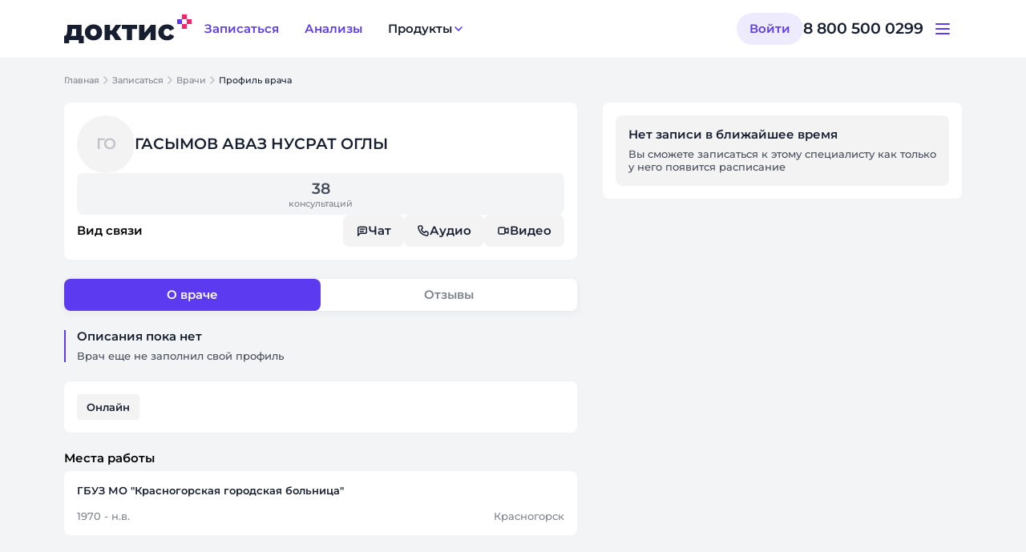

--- FILE ---
content_type: text/html;charset=utf-8
request_url: https://www.doctis.ru/doctors/gasimov-avaz
body_size: 152617
content:
<!DOCTYPE html><html  lang="ru" data-theme="patient-doctis"><head><meta charset="utf-8"><meta name="viewport" content="width=device-width, initial-scale=1"><title>ГАСЫМОВ АВАЗ НУСРАТ ОГЛЫ</title><style>.user-avatar-fallback{align-items:center;background:#d3ecff;border-radius:50%;color:#1467c9;display:flex;font-size:50px;font-weight:500;height:100%;justify-content:center;width:100%}.user-avatar-fallback span{display:block;padding:auto}.the-call{background:#3a3a3a;border-radius:5px;bottom:20px;height:200px;overflow:hidden;position:fixed;right:20px;touch-action:none;width:350px;z-index:9999}.the-call.full-screen .the-call-local{bottom:70px}.the-call.full-screen .the-call-content .the-call-content-audio .user-avatar-fallback span{font-size:50px}.the-call .the-call-content{align-items:center;display:flex;height:100%;justify-content:center;width:100%}.the-call .the-call-content .the-call-content-video{height:100%;position:relative;width:100%}.the-call .the-call-content .the-call-content-video .no-video{align-items:center;display:flex;height:100%;justify-content:center;width:100%}.the-call .the-call-content .the-call-content-video .no-video .user-avatar{border-radius:50%;height:80px;width:80px}.the-call .the-call-content .the-call-content-video .no-video .user-avatar ::v-deep .user-avatar-fallback span{font-size:32px}.the-call .the-call-content .the-call-content-video video{height:100%;margin-inline:auto}.the-call .the-call-content .the-call-content-audio{border-radius:50%;height:80px;width:80px}.the-call .the-call-content .the-call-content-audio .user-avatar-fallback span{font-size:32px}.the-call .the-call-local{background:transparent;border-radius:5px;bottom:10px;height:65px;position:absolute;right:10px;width:90px}.the-call .the-call-local .the-call-local-video{border-radius:5px;height:100%;width:100%}.the-call .the-call-local .user-avatar{align-content:flex-end;align-items:flex-end;display:flex;height:100%;justify-content:flex-end;width:100%}.the-call .the-call-local .user-avatar .user-avatar-fallback{font-size:16px;height:48px;width:48px}.the-call .the-call-expand{align-items:center;background:#eaecf333;border-radius:50%;cursor:pointer;display:flex;height:32px;justify-content:center;position:absolute;right:10px;top:10px;width:32px;z-index:1}.the-call .the-call-expand:hover{opacity:.7}.the-call .the-call-expand:active{transform:scale(1.1)}.the-call .the-call-expand svg{transform:scale(.8)}.the-call .the-call-controls-wrapper{bottom:10px;position:absolute;width:100%}.the-call .the-call-controls-wrapper .call-remote-user-label{align-items:center;-webkit-backdrop-filter:blur(15px);backdrop-filter:blur(15px);background-color:#0006;border-radius:24px;color:#fff;display:flex;height:24px;justify-content:center;margin:0 auto 10px;padding:0 10px;width:-moz-max-content;width:max-content}.the-call .the-call-controls-wrapper .call-remote-user-label .name{font-size:12px;line-height:12px}.the-call .the-call-controls-wrapper .call-remote-user-label svg{transform:scale(.4)}.the-call .the-call-controls-wrapper .the-call-controls{display:flex;justify-content:center;width:100%}.the-call .the-call-controls-wrapper .the-call-controls .the-call-controls-item{align-items:center;background:#fff;border-radius:50%;cursor:pointer;display:flex;height:40px;justify-content:center;transition:all .3s ease;width:40px}.the-call .the-call-controls-wrapper .the-call-controls .the-call-controls-item:not(:last-child){margin-right:10px}.the-call .the-call-controls-wrapper .the-call-controls .the-call-controls-item:hover{opacity:.7}.the-call .the-call-controls-wrapper .the-call-controls .the-call-controls-item:active{transform:scale(1.1)}.the-call .the-call-controls-wrapper .the-call-controls .the-call-controls-item.the-call-controls-item--micro svg path,.the-call .the-call-controls-wrapper .the-call-controls .the-call-controls-item.the-call-controls-item--video svg path{fill:#113042}.the-call .the-call-controls-wrapper .the-call-controls .the-call-controls-item.the-call-controls-item--hang-up{background:#ff4e4e}.the-call .the-call-controls-wrapper .the-call-controls .the-call-controls-item.the-call-controls-item--hang-up svg path{fill:#fff}.the-call .the-call-controls-wrapper .the-call-controls .the-call-controls-item svg{transform:scale(.7)}.the-call.full-screen{border-radius:0;height:100%;inset:0;transform:translate(0)!important;width:100%;z-index:2000}.the-call.full-screen .the-call-local{bottom:10px;height:160px;right:10px;width:210px}.the-call.full-screen .the-call-content .the-call-content-audio{border-radius:50%;height:120px;width:120px}.the-call.full-screen .the-call-content .the-call-content-audio ::v-deep .user-avatar-fallback span{font-size:50px}.the-call.full-screen .the-call-content-video video{height:100%;width:100%}.the-call.full-screen .the-call-content-video .no-video .user-avatar{height:144px!important;width:144px!important}.modal-doctis .header-mobile{display:none}@media only screen and (max-width:768px){.modal-doctis.fullwidth-content .modal-wrapper{border-radius:0;min-height:100%!important;min-width:100%;padding-top:0}.modal-doctis.fullwidth-content .support-browser{padding-top:0}.modal-doctis.fullwidth-content .close{display:none}.modal-doctis.fullwidth-content .header-mobile{align-items:center;border-bottom:1px solid #e5e5e5;display:flex;height:48px}.modal-doctis.fullwidth-content .header-mobile .title{font-weight:600;text-align:center;width:100%}}.modal-doctis{align-content:center;align-items:center;display:flex;font-family:Muller,sans-serif;height:100%;justify-content:center;left:0;overflow:auto;position:fixed;top:0;transition:opacity .3s ease-in-out;width:100%;z-index:1300}.modal-doctis .overlay{background:#0c0c0c;height:100%;left:0;opacity:.4;position:absolute;top:0;width:100%;z-index:100}.modal-doctis .modal-wrapper{background:#fff;border:1px solid #e5e5e5;border-radius:16px;box-shadow:none;max-height:80%;overflow:auto;padding:24px;position:relative;z-index:1080}@media (max-width:992px){.modal-doctis .modal-wrapper{width:calc(100vw - 30px)!important}}.modal-doctis .modal-wrapper>span.title{display:block}@media (max-width:992px){.modal-doctis .modal-wrapper>span.title{text-align:center}}.modal-doctis .modal-wrapper .close{cursor:pointer;font-size:25px;position:absolute;right:10px;top:10px}.modal-doctis .modal-wrapper .close span:before{color:#347afb}.modal-fade-enter,.modal-fade-leave-active{opacity:0}.modal-fade-enter-active,.modal-fade-leave-active{pointer-events:none;transition:opacity .5s ease}.the-call-notification .modal-wrapper{align-items:center;background:#2c3339;border-color:transparent;color:#fff;display:flex;flex-direction:column;max-height:95%!important;overflow:hidden;padding:40px 30px;width:360px!important}.the-call-notification .modal-wrapper .the-call-notification-title{font-size:18px;font-weight:700;line-height:24px}.the-call-notification .modal-wrapper .the-call-notification-avatar{height:144px;margin:45px auto 20px;min-height:144px;min-width:144px;position:relative;width:144px}.the-call-notification .modal-wrapper .the-call-notification-avatar img{border-radius:50%;height:100%;position:relative;width:100%;z-index:100}.the-call-notification .modal-wrapper .the-call-notification-avatar .radial-gradient-avatar{height:100%;left:0;position:absolute;top:0;width:100%;z-index:1}.the-call-notification .modal-wrapper .the-call-notification-name{font-size:22px;font-weight:700;line-height:24px;margin-top:15px;text-align:center}.the-call-notification .modal-wrapper .the-call-notification-specialization{font-size:16px;font-weight:500;margin-bottom:12px}.the-call-notification .modal-wrapper .the-call-notification-controls{display:flex;gap:35px;justify-content:space-around;margin-top:45px;width:100%}.the-call-notification .modal-wrapper .the-call-notification-controls .the-call-notification-controls-item{align-items:center;display:flex;flex-direction:column;justify-content:center}.the-call-notification .modal-wrapper .the-call-notification-controls .the-call-notification-controls-item .icon-item{align-items:center;border-radius:50%;display:flex;height:64px;justify-content:center;text-align:center;transition:all .3s ease;width:64px}.the-call-notification .modal-wrapper .the-call-notification-controls .the-call-notification-controls-item .icon-item:hover{opacity:.7}.the-call-notification .modal-wrapper .the-call-notification-controls .the-call-notification-controls-item .icon-item:active{transform:scale(1.1)}.the-call-notification .modal-wrapper .the-call-notification-controls .the-call-notification-controls-item .icon-item.the-call-notification-controls-item--video{background:#4b5c60}.the-call-notification .modal-wrapper .the-call-notification-controls .the-call-notification-controls-item .icon-item.the-call-notification-controls-item--accept{background:#00876c}.the-call-notification .modal-wrapper .the-call-notification-controls .the-call-notification-controls-item .icon-item.the-call-notification-controls-item--reject{background:#f53126}.the-call-notification .modal-wrapper .the-call-notification-controls .the-call-notification-controls-item .label-item{font-size:14px;margin-top:12px;white-space:nowrap}.toast-call[data-v-02663cd8]{background-color:#e7f2f8;border-radius:8px;box-shadow:0 4px 4px #a9a9a940;color:#1582ce;cursor:default;display:flex;flex-direction:column;font-family:sans-serif;font-size:18px;min-width:330px;padding:16px 20px;position:fixed;right:-400px;top:20px;transition:all .5s;z-index:100000}.toast-call .toast-call-body[data-v-02663cd8]{align-items:center;display:flex;justify-content:space-between}.toast-call .toast-call-body .toast-call-body-message[data-v-02663cd8]{align-items:center;display:flex}.toast-call.toast-call-show[data-v-02663cd8]{right:20px}.toast-call .toast-call-icon[data-v-02663cd8]{margin-right:15px}.toast-call .toast-call-close[data-v-02663cd8]{cursor:pointer}.toast-call .toast-call-title[data-v-02663cd8]{margin-right:10px}img,video{display:block;height:auto;max-width:100%;vertical-align:middle}</style><style>.download-app-modal__btn[data-v-a38e4d63],.download-app-modal__placeholder[data-v-a38e4d63] .dds-placeholder__actions{width:100%}.download-app-modal__placeholder[data-v-a38e4d63]{padding:0}</style><style>.dds-modal-backdrop{background-color:var(--dds__color_overlay_monochrome60);display:flex;height:100dvh;justify-content:center;left:0;overflow:hidden;overscroll-behavior:none;position:fixed;top:0;width:100vw;z-index:var(--z-index--modal-backdrop)}.dds-modal-backdrop_swipe{background-color:transparent}.dds-modal-swipe{bottom:0;display:grid;left:0;position:fixed;width:100vw;z-index:calc(var(--z-index--modal-backdrop) - 10);grid-row-gap:var(--dds__offset_4x);background-color:var(--dds__color_background_monochrome0);border-top-left-radius:var(--dds__border_radius_8y);border-top-right-radius:var(--dds__border_radius_8y);box-shadow:0 8px 32px 3px #151a251a;padding:var(--dds__offset_2x) var(--dds__offset_4x) var(--dds__offset_4x) var(--dds__offset_4x)}.dds-modal-swipe__line{background-color:var(--dds__color_line_monochrome10);border-radius:var(--dds__border_radius_4y);height:4px;justify-self:center;width:64px}.dds-modal-container{align-items:center;display:flex;justify-content:center;margin-top:90px}@media (max-width:767px){.dds-modal-container{align-items:flex-end;margin-top:48px}}.dds-modal{border-top-left-radius:var(--dds__border_radius_8y);border-top-right-radius:var(--dds__border_radius_8y);max-height:calc(100vh - 90px);overflow-y:auto;overscroll-behavior:none;padding-bottom:90px}.dds-modal_swipe.dds-modal{display:grid;grid-row-gap:var(--dds__offset_4x);background:var(--dds__color_background_monochrome0);box-shadow:0 8px 32px 3px #151a251a;padding:var(--dds__offset_2x) var(--dds__offset_4x) var(--dds__offset_4x) var(--dds__offset_4x)}.dds-modal_swipe.dds-modal .dds-modal__content{padding:0}.dds-modal_dark-mode .dds-modal__content{background:var(--dds__color_background_monochrome0)}.dds-modal_size_s{width:320px}.dds-modal_size_m{width:400px}.dds-modal_size_l{width:600px}.dds-modal_size_xl{width:904px}@media (max-width:767px){.dds-modal{background:var(--dds__color_background_monochrome5);max-height:calc(100dvh - 48px);padding-bottom:0;width:100vw}}.dds-modal__swipe-line{background-color:var(--dds__color_line_monochrome10);border-radius:var(--dds__border_radius_4y);height:4px;justify-self:center;width:64px}.dds-modal__header{border-top-left-radius:var(--dds__border_radius_8y);border-top-right-radius:var(--dds__border_radius_8y);position:sticky;top:0;z-index:2}.dds-modal__content{background:var(--dds__color_background_monochrome5);border-bottom-left-radius:var(--dds__border_radius_8y);border-bottom-right-radius:var(--dds__border_radius_8y);padding:var(--dds__offset_none) var(--dds__offset_6x) var(--dds__offset_6x)}@media (max-width:767px){.dds-modal__content{border-radius:0;padding:var(--dds__offset_none) var(--dds__offset_4x) var(--dds__offset_4x)}}.dds-modal::-webkit-scrollbar{width:0!important}.dds-modal::-webkit-scrollbar-thumb{border-radius:var(--dds__border_radius_none)}.dds-modal::-webkit-scrollbar-track{width:0}</style><style>.modal-container[data-v-7f158056]{position:relative;z-index:1052}</style><style>.layout[data-v-c84e0086]{display:grid;grid-template-columns:100%;grid-template-rows:auto 1fr auto;height:100%;min-height:100vh;padding:var(--dds-safe-area-inset-top) var(--dds-safe-area-inset-right) calc(var(--dds-safe-area-inset-bottom) + 16px) var(--dds-safe-area-inset-left)}.layout__header[data-v-c84e0086]{position:sticky;top:0;z-index:calc(var(--z-index--sticky) + 1)}.layout__header--notification-app-banner[data-v-c84e0086]{top:-48px}.layout__main[data-v-c84e0086]{display:flex;justify-content:center;margin-bottom:calc(104px - var(--dds-safe-area-inset-bottom))}@media (width < 768px){.layout__main[data-v-c84e0086]{margin-bottom:calc(24px - var(--dds-safe-area-inset-bottom))}}</style><style>.app-header[data-v-15fcceea]{background:var(--dds__color_background_monochrome0);display:flex;height:72px;justify-content:center}.app-header__content[data-v-15fcceea]{align-items:center;display:flex;height:100%;justify-content:space-between;width:min(1120px,100% - 64px)}.app-header__left[data-v-15fcceea]{align-items:center;display:flex;gap:32px}.app-header__logo>svg[data-v-15fcceea]{height:auto;width:100%}.app-header__right[data-v-15fcceea]{align-items:center;display:flex;gap:40px}.app-header__support[data-v-15fcceea]{align-items:center;display:flex;gap:8px}.app-header__support-phone[data-v-15fcceea]{color:var(--dds__color_text_monochrome);font:var(--dds__typography_title_20-medium)}@media (1184px <= width){.app-header [data-adaptive=mobile][data-v-15fcceea]{display:none}}@media (width < 1184px){.app-header [data-adaptive=desktop][data-v-15fcceea]{display:none}.app-header__logo[data-v-15fcceea]{height:auto;width:120px}}@media (width < 768px){.app-header__content[data-v-15fcceea]{width:calc(100% - 32px)}}</style><style>.app-main-navigation[data-v-729ee2ac]{display:flex;gap:16px}</style><style>.dds-button[data-v-8cac6760]{box-sizing:border-box;cursor:pointer;display:flex;justify-content:center;overflow:hidden;position:relative;transition:background-color .3s,color .3s}.dds-button_loading[data-v-8cac6760]{cursor:default;pointer-events:none}.dds-button_loading .dds-button__content[data-v-8cac6760]{opacity:0}.dds-button_loading .dds-button__loader[data-v-8cac6760]{opacity:1}.dds-button__content[data-v-8cac6760]{align-items:center;display:inline-flex;gap:var(--dds__offset_2x);justify-content:center;transition:opacity .3s;white-space:nowrap}.dds-button__icon[data-v-8cac6760]{pointer-events:none}.dds-button__loader[data-v-8cac6760]{align-items:center;display:flex;height:100%;left:0;opacity:0;pointer-events:none;position:absolute;top:0;transition:opacity .3s}.dds-button__loader[data-v-8cac6760],.dds-button_adaptive[data-v-8cac6760]{justify-content:center;width:100%}.dds-button[data-v-8cac6760]:disabled{cursor:not-allowed}.dds-button_size_xs[data-v-8cac6760]{border-radius:4px;font:var(--dds__typography_note_12-reg);height:24px;min-width:28px;padding:4px 6px}.dds-button_size_xs.dds-button_rounded[data-v-8cac6760]{border-radius:24px}.dds-button_size_s[data-v-8cac6760]{border-radius:4px;font:var(--dds__typography_button_s);height:32px;min-width:40px;padding:8px 12px}.dds-button_size_s.dds-button_rounded[data-v-8cac6760]{border-radius:32px}.dds-button_size_m[data-v-8cac6760]{border-radius:8px;font:var(--dds__typography_button_m);height:40px;min-width:48px;padding:12px 16px}.dds-button_size_m.dds-button_rounded[data-v-8cac6760]{border-radius:40px}.dds-button_size_l[data-v-8cac6760]{border-radius:8px;font:var(--dds__typography_button_l);height:48px;min-width:72px;padding:12px 24px}.dds-button_size_l.dds-button_rounded[data-v-8cac6760]{border-radius:48px}.dds-button_size_xl[data-v-8cac6760]{border-radius:8px;font:var(--dds__typography_button_l);height:56px;min-width:72px;padding:16px 24px}.dds-button_size_xl.dds-button_rounded[data-v-8cac6760]{border-radius:56px}.dds-button_variant_primary[data-v-8cac6760]:disabled,.dds-button_variant_primary_disabled[data-v-8cac6760]{background-color:var(--dds__color_root_monochrome10)!important;color:var(--dds__color_text_monochrome27)!important}.dds-button_variant_primary.dds-button_color_main[data-v-8cac6760]{background-color:var(--dds__color_root_main);border:none;color:var(--dds__color_text_monochrome0)}.dds-button_variant_primary.dds-button_color_main[data-v-8cac6760]:active,.dds-button_variant_primary.dds-button_color_main[data-v-8cac6760]:hover{background-color:var(--dds__color_root_main-hover)}.dds-button_variant_primary.dds-button_color_main-alt[data-v-8cac6760]{background-color:var(--dds__color_root_main-alt);border:none;color:var(--dds__color_text_monochrome0)}.dds-button_variant_primary.dds-button_color_main-alt[data-v-8cac6760]:active,.dds-button_variant_primary.dds-button_color_main-alt[data-v-8cac6760]:hover{background-color:var(--dds__color_root_main-alt-hover)}.dds-button_variant_primary.dds-button_color_accent[data-v-8cac6760]{background-color:var(--dds__color_root_accent);border:none;color:var(--dds__color_text_monochrome0)}.dds-button_variant_primary.dds-button_color_accent[data-v-8cac6760]:active,.dds-button_variant_primary.dds-button_color_accent[data-v-8cac6760]:hover{background-color:var(--dds__color_root_accent-hover)}.dds-button_variant_primary.dds-button_color_accent-alt[data-v-8cac6760]{background-color:var(--dds__color_root_accent-alt);border:none;color:var(--dds__color_text_monochrome0)}.dds-button_variant_primary.dds-button_color_accent-alt[data-v-8cac6760]:active,.dds-button_variant_primary.dds-button_color_accent-alt[data-v-8cac6760]:hover{background-color:var(--dds__color_root_accent-alt-hover)}.dds-button_variant_primary.dds-button_color_add-another-1[data-v-8cac6760]{background-color:var(--dds__color_root_add-another1);border:none;color:var(--dds__color_text_monochrome)}.dds-button_variant_primary.dds-button_color_add-another-1[data-v-8cac6760]:active,.dds-button_variant_primary.dds-button_color_add-another-1[data-v-8cac6760]:hover{background-color:var(--dds__color_root_add-another1-hover)}.dds-button_variant_primary.dds-button_color_add-another-2[data-v-8cac6760]{background-color:var(--dds__color_root_add-another2);border:none;color:var(--dds__color_text_monochrome)}.dds-button_variant_primary.dds-button_color_add-another-2[data-v-8cac6760]:active,.dds-button_variant_primary.dds-button_color_add-another-2[data-v-8cac6760]:hover{background-color:var(--dds__color_root_add-another2-hover)}.dds-button_variant_primary.dds-button_color_monochrome-0[data-v-8cac6760]{background-color:var(--dds__color_root_monochrome0);border:none;color:var(--dds__color_text_main)}.dds-button_variant_primary.dds-button_color_monochrome-0[data-v-8cac6760]:active,.dds-button_variant_primary.dds-button_color_monochrome-0[data-v-8cac6760]:hover{background-color:var(--dds__color_root_monochrome5)}.dds-button_variant_outline[data-v-8cac6760]:disabled,.dds-button_variant_outline_disabled[data-v-8cac6760]{border-color:var(--dds__color_line_monochrome10)!important;color:var(--dds__color_text_monochrome27)!important}.dds-button_variant_outline.dds-button_color_main[data-v-8cac6760]{background-color:var(--dds__color_root_monochrome0);border:2px solid var(--dds__color_line_main);color:var(--dds__color_text_monochrome)}.dds-button_variant_outline.dds-button_color_main[data-v-8cac6760] .dds-icon{color:var(--dds__color_icon_main)}.dds-button_variant_outline.dds-button_color_main[data-v-8cac6760]:active,.dds-button_variant_outline.dds-button_color_main[data-v-8cac6760]:hover{color:var(--dds__color_text_main)}.dds-button_variant_outline.dds-button_color_accent[data-v-8cac6760]{background-color:var(--dds__color_root_monochrome0);border:2px solid var(--dds__color_line_accent);color:var(--dds__color_text_monochrome)}.dds-button_variant_outline.dds-button_color_accent[data-v-8cac6760] .dds-icon{color:var(--dds__color_icon_accent)}.dds-button_variant_outline.dds-button_color_accent[data-v-8cac6760]:active,.dds-button_variant_outline.dds-button_color_accent[data-v-8cac6760]:hover{color:var(--dds__color_text_accent)}.dds-button_variant_outline.dds-button_color_main-alt[data-v-8cac6760]{background-color:var(--dds__color_root_monochrome0);border:2px solid var(--dds__color_line_main-alt);color:var(--dds__color_text_monochrome)}.dds-button_variant_outline.dds-button_color_main-alt[data-v-8cac6760] .dds-icon{color:var(--dds__color_icon_main-alt)}.dds-button_variant_outline.dds-button_color_main-alt[data-v-8cac6760]:active,.dds-button_variant_outline.dds-button_color_main-alt[data-v-8cac6760]:hover{color:var(--dds__color_text_main-alt)}.dds-button_variant_outline.dds-button_color_accent-alt[data-v-8cac6760]{background-color:var(--dds__color_root_monochrome0);border:2px solid var(--dds__color_line_accent-alt);color:var(--dds__color_text_monochrome)}.dds-button_variant_outline.dds-button_color_accent-alt[data-v-8cac6760] .dds-icon{color:var(--dds__color_icon_accent-alt)}.dds-button_variant_outline.dds-button_color_accent-alt[data-v-8cac6760]:active,.dds-button_variant_outline.dds-button_color_accent-alt[data-v-8cac6760]:hover{color:var(--dds__color_text_accent-alt)}.dds-button_variant_outline.dds-button_color_add-another-1[data-v-8cac6760]{background-color:var(--dds__color_root_monochrome0);border:2px solid var(--dds__color_line_add-another1);color:var(--dds__color_text_monochrome)}.dds-button_variant_outline.dds-button_color_add-another-1[data-v-8cac6760] .dds-icon{color:var(--dds__color_icon_add-another1)}.dds-button_variant_outline.dds-button_color_add-another-1[data-v-8cac6760]:active,.dds-button_variant_outline.dds-button_color_add-another-1[data-v-8cac6760]:hover{color:var(--dds__color_text_add-another1)}.dds-button_variant_outline.dds-button_color_add-another-2[data-v-8cac6760]{background-color:var(--dds__color_root_monochrome0);border:2px solid var(--dds__color_line_add-another2);color:var(--dds__color_text_monochrome)}.dds-button_variant_outline.dds-button_color_add-another-2[data-v-8cac6760] .dds-icon{color:var(--dds__color_icon_add-another2)}.dds-button_variant_outline.dds-button_color_add-another-2[data-v-8cac6760]:active,.dds-button_variant_outline.dds-button_color_add-another-2[data-v-8cac6760]:hover{color:var(--dds__color_text_add-another2)}.dds-button_variant_outline.dds-button_color_monochrome-0[data-v-8cac6760]{background-color:transparent;border:2px solid var(--dds__color_line_monochrome0);color:var(--dds__color_text_monochrome0)}.dds-button_variant_outline.dds-button_color_monochrome-0[data-v-8cac6760] .dds-icon{color:var(--dds__color_icon_monochrome0)}.dds-button_variant_light[data-v-8cac6760]:disabled,.dds-button_variant_light_disabled[data-v-8cac6760]{background-color:var(--dds__color_root_monochrome10)!important;color:var(--dds__color_text_monochrome27)!important}.dds-button_variant_light.dds-button_color_main[data-v-8cac6760]{background-color:var(--dds__color_light_main);border:none;color:var(--dds__color_text_main)}.dds-button_variant_light.dds-button_color_main[data-v-8cac6760]:active,.dds-button_variant_light.dds-button_color_main[data-v-8cac6760]:hover{background-color:var(--dds__color_light_main-hover)}.dds-button_variant_light.dds-button_color_accent[data-v-8cac6760]{background-color:var(--dds__color_light_accent);border:none;color:var(--dds__color_text_accent)}.dds-button_variant_light.dds-button_color_accent[data-v-8cac6760]:active,.dds-button_variant_light.dds-button_color_accent[data-v-8cac6760]:hover{background-color:var(--dds__color_light_accent-hover)}.dds-button_variant_light.dds-button_color_main-alt[data-v-8cac6760]{background-color:var(--dds__color_light_main-alt);border:none;color:var(--dds__color_text_main-alt)}.dds-button_variant_light.dds-button_color_main-alt[data-v-8cac6760]:active,.dds-button_variant_light.dds-button_color_main-alt[data-v-8cac6760]:hover{background-color:var(--dds__color_light_main-alt-hover)}.dds-button_variant_light.dds-button_color_accent-alt[data-v-8cac6760]{background-color:var(--dds__color_light_accent-alt);border:none;color:var(--dds__color_text_accent-alt)}.dds-button_variant_light.dds-button_color_accent-alt[data-v-8cac6760]:active,.dds-button_variant_light.dds-button_color_accent-alt[data-v-8cac6760]:hover{background-color:var(--dds__color_light_accent-alt-hover)}.dds-button_variant_light.dds-button_color_add-another-1[data-v-8cac6760]{background-color:var(--dds__color_light_add-another1);border:none;color:var(--dds__color_text_add-another1)}.dds-button_variant_light.dds-button_color_add-another-1[data-v-8cac6760]:active,.dds-button_variant_light.dds-button_color_add-another-1[data-v-8cac6760]:hover{background-color:var(--dds__color_light_add-another1-hover)}.dds-button_variant_light.dds-button_color_add-another-2[data-v-8cac6760]{background-color:var(--dds__color_light_add-another2);border:none;color:var(--dds__color_text_add-another2)}.dds-button_variant_light.dds-button_color_add-another-2[data-v-8cac6760]:active,.dds-button_variant_light.dds-button_color_add-another-2[data-v-8cac6760]:hover{background-color:var(--dds__color_light_add-another2-hover)}.dds-button_variant_light.dds-button_color_monochrome-0[data-v-8cac6760]{background-color:var(--dds__color_light_service-info-monochrome);border:none;color:var(--dds__color_text_monochrome0)}.dds-button_variant_light.dds-button_color_monochrome-0[data-v-8cac6760]:active,.dds-button_variant_light.dds-button_color_monochrome-0[data-v-8cac6760]:hover{background-color:var(--dds__color_light_service-info-monochrome-hover)}.dds-button_variant_light.dds-button_color_monochrome-5[data-v-8cac6760]{background-color:var(--dds__color_root_monochrome5);border:none;color:var(--dds__color_text_monochrome80)}.dds-button_variant_light.dds-button_color_monochrome-5[data-v-8cac6760]:active,.dds-button_variant_light.dds-button_color_monochrome-5[data-v-8cac6760]:hover{background-color:var(--dds__color_root_monochrome10)}.dds-button_variant_ghost[data-v-8cac6760]:disabled,.dds-button_variant_ghost_disabled[data-v-8cac6760]{color:var(--dds__color_text_monochrome27)!important}.dds-button_variant_ghost.dds-button_color_main[data-v-8cac6760]{background-color:transparent;border:none;color:var(--dds__color_text_main)}.dds-button_variant_ghost.dds-button_color_main[data-v-8cac6760]:active,.dds-button_variant_ghost.dds-button_color_main[data-v-8cac6760]:hover{color:var(--dds__color_text_main-alt)}.dds-button_variant_ghost.dds-button_color_main[data-v-8cac6760]:active .dds-icon,.dds-button_variant_ghost.dds-button_color_main[data-v-8cac6760]:hover .dds-icon{color:var(--dds__color_icon_main-alt)}.dds-button_variant_ghost.dds-button_color_accent[data-v-8cac6760]{background-color:transparent;border:none;color:var(--dds__color_text_accent)}.dds-button_variant_ghost.dds-button_color_accent[data-v-8cac6760]:active,.dds-button_variant_ghost.dds-button_color_accent[data-v-8cac6760]:hover{color:var(--dds__color_text_accent-alt)}.dds-button_variant_ghost.dds-button_color_accent[data-v-8cac6760]:active .dds-icon,.dds-button_variant_ghost.dds-button_color_accent[data-v-8cac6760]:hover .dds-icon{color:var(--dds__color_icon_accent-alt)}.dds-button_variant_ghost.dds-button_color_add-another-1[data-v-8cac6760]{background-color:transparent;border:none;color:var(--dds__color_text_add-another1)}.dds-button_variant_ghost.dds-button_color_add-another-1[data-v-8cac6760]:active,.dds-button_variant_ghost.dds-button_color_add-another-1[data-v-8cac6760]:hover{color:var(--dds__color_text_add-another1-hover)}.dds-button_variant_ghost.dds-button_color_add-another-1[data-v-8cac6760]:active .dds-icon,.dds-button_variant_ghost.dds-button_color_add-another-1[data-v-8cac6760]:hover .dds-icon{color:var(--dds__color_icon_add-another1-hover)}.dds-button_variant_ghost.dds-button_color_add-another-2[data-v-8cac6760]{background-color:transparent;border:none;color:var(--dds__color_text_add-another2)}.dds-button_variant_ghost.dds-button_color_add-another-2[data-v-8cac6760]:active,.dds-button_variant_ghost.dds-button_color_add-another-2[data-v-8cac6760]:hover{color:var(--dds__color_text_add-another2-hover)}.dds-button_variant_ghost.dds-button_color_add-another-2[data-v-8cac6760]:active .dds-icon,.dds-button_variant_ghost.dds-button_color_add-another-2[data-v-8cac6760]:hover .dds-icon{color:var(--dds__color_icon_add-another2-hover)}.dds-button_variant_ghost.dds-button_color_monochrome-0[data-v-8cac6760]{background-color:transparent;border:none;color:var(--dds__color_text_monochrome0)}.dds-button_variant_ghost.dds-button_color_monochrome-0[data-v-8cac6760]:active,.dds-button_variant_ghost.dds-button_color_monochrome-0[data-v-8cac6760]:hover{color:var(--dds__color_text_main-alt)}.dds-button_variant_ghost.dds-button_color_monochrome-0[data-v-8cac6760]:active .dds-icon,.dds-button_variant_ghost.dds-button_color_monochrome-0[data-v-8cac6760]:hover .dds-icon{color:var(--dds__color_icon_main-alt)}</style><style>.dds-icon[data-v-fbf91361]{align-items:center;color:var(--bfa690fe);display:flex;justify-content:center;transition:color .3s}</style><style>.dds-dropdown{width:-moz-fit-content;width:fit-content}.dds-dropdown__button-label_ghost{color:var(--dds__color_text_monochrome)}.dds-dropdown__items{background:var(--dds__color_background_monochrome0);box-shadow:var(--dds-shadow--m);overflow:hidden}.dds-dropdown__items_s{border-radius:var(--dds__border_radius_2y)}.dds-dropdown__items_l,.dds-dropdown__items_m{border-radius:var(--dds__border_radius_4y)}</style><style>.app-header-account[data-v-19af5fad]{align-items:center;display:flex;gap:8px}</style><style>.app-header-mobile__toggle[data-v-93f2d80b] svg{color:var(--dds__color_icon_main)}</style><style>.dds-button-icon[data-v-c4bc64b6]{padding:4px}.dds-button-icon__container[data-v-c4bc64b6]{padding:8px}</style><style>.notification-container{align-items:center;box-sizing:border-box;display:flex;flex-direction:column;justify-content:center;left:0;padding:24px;position:fixed;top:var(--notifications-container-top-offset);width:100%;z-index:100000}.notification-container.slide-from-top-enter-active{animation:slideFromTop .5s ease-in-out}.notification-container.slide-from-top-leave-active{animation:slideFromTop .5s ease-in-out reverse}@media (max-width:768px){.notification-container{padding:8px}}.notification-container__message{align-items:center;-webkit-backdrop-filter:blur(4px);backdrop-filter:blur(4px);background:var(--dds__color_overlay_monochrome80);border-radius:8px;color:var(--dds__color_root_monochrome0);display:flex;font:var(--dds__typography_text_14-reg);gap:8px;padding:12px 16px;white-space:nowrap}.notification-container__button-danger :deep(.dds-button){color:var(--dds__color_text_accent)}.notification-container__button-success :deep(.dds-button){color:var(--dds__color_text_service-alarm)}.notification-container__button-warning :deep(.dds-button){color:var(--dds__color_icon_add-another2)}@keyframes slideFromTop{0%{top:calc(var(--notifications-container-top-offset) - 75px)}75%{top:calc(var(--notifications-container-top-offset) + 5px)}to{top:var(--notifications-container-top-offset)}}</style><style>.pa-auth-modal__subtitle[data-v-b4bfcd69]{color:var(--dds__color_text_monochrome80);display:block;font:var(--dds__typography_text_16-reg);overflow-wrap:break-word;white-space:pre-line}</style><style>.app-footer[data-v-c70a972c]{display:flex;justify-content:center;padding:0 160px}@media (width <= 1294px){.app-footer[data-v-c70a972c]{padding:0 60px}}@media (width <= 1093px){.app-footer[data-v-c70a972c]{padding:0 30px}}@media (width <= 1033px){.app-footer[data-v-c70a972c]{padding:16px}}.app-footer__content[data-v-c70a972c]{display:grid;gap:64px;grid-template-columns:1fr;height:100%;max-width:1120px;width:100%}@media (width <= 1033px){.app-footer__content[data-v-c70a972c]{gap:32px}}</style><style>.app-footer-resourses[data-v-389818f4]{display:grid;gap:32px;grid-template-columns:repeat(auto-fit,minmax(200px,1fr))}@media (width <= 1033px){.app-footer-resourses[data-v-389818f4]{gap:24px;grid-template-columns:1fr}}</style><style>.app-footer-resourse__title[data-v-2b9039a7]{font:var(--dds__typography_title_20-medium);margin-bottom:20px}@media (width <= 1033px){.app-footer-resourse__title[data-v-2b9039a7]{margin-bottom:8px}}.app-footer-resourse__items[data-v-2b9039a7]{display:grid;gap:16px;grid-template-columns:1fr}@media (width <= 1033px){.app-footer-resourse__items[data-v-2b9039a7]{display:flex;flex-wrap:wrap}}.app-footer-resourse__item[data-v-2b9039a7]{color:var(--dds__color_text_monochrome55);font:var(--dds__typography_title_16-medium)}@media (width <= 1033px){.app-footer-resourse__item[data-v-2b9039a7]{font:var(--dds__typography_text_14-reg)}}</style><style>.app-footer-contacts[data-v-19fb0f27]{display:grid;gap:32px;grid-template-columns:repeat(auto-fit,minmax(200px,1fr))}@media (width <= 1033px){.app-footer-contacts[data-v-19fb0f27]{gap:24px;grid-template-columns:1fr}}.app-footer-contacts__apps[data-v-19fb0f27]{display:flex;flex-direction:column;justify-content:space-between;min-height:150px}.app-footer-contacts__stores[data-v-19fb0f27]{display:grid;grid-gap:8px}.app-footer-contacts__contacts[data-v-19fb0f27]{display:flex;flex-direction:column;gap:16px}.app-footer-contacts__contacts--media[data-v-19fb0f27]{justify-content:space-between}.app-footer-contacts__media[data-v-19fb0f27]{display:flex;gap:8px}.app-footer-contacts__column-logo[data-v-19fb0f27]{display:flex;flex-direction:column;gap:8px}.app-footer-contacts__column[data-v-19fb0f27]{color:var(--dds__color_text_monochrome27);display:flex;flex-direction:column;font:var(--dds__typography_text_14-reg);gap:16px}.app-footer-contacts__column a[data-v-19fb0f27]{color:inherit}.app-footer-contacts__link[data-v-19fb0f27]{color:inherit;text-decoration:underline;text-underline-offset:2px}</style><style>.app-footer-cookies[data-v-d424aa39]{color:var(--dds__color_text_monochrome55);font:var(--dds__typography_text_14-reg)}.app-footer-cookies__link[data-v-d424aa39]{color:inherit;text-decoration:underline;text-underline-offset:3px}</style><style>.app-footer-specializations[data-v-08c3a305]{-moz-columns:4;column-count:4}@media (width <= 971px){.app-footer-specializations[data-v-08c3a305]{-moz-columns:3;column-count:3}}@media (width <= 800px){.app-footer-specializations[data-v-08c3a305]{-moz-columns:1;column-count:1}}</style><style>.pcc-doctor-page[data-v-53f17c42]{margin:0 auto;width:-moz-fit-content;width:fit-content}.pcc-doctor-page__content[data-v-53f17c42]{display:grid;gap:32px;grid-template-columns:640px 448px}.pcc-doctor-page__info[data-v-53f17c42]{display:grid;gap:24px;grid-template-columns:1fr}.pcc-doctor-page[data-v-53f17c42] .dds-tab:first-child{display:none}@media (max-width:1120px){.pcc-doctor-page[data-v-53f17c42]{padding:0 16px}.pcc-doctor-page__content[data-v-53f17c42]{grid-template-columns:minmax(auto,768px)}.pcc-doctor-page__schedule_mobile[data-v-53f17c42]{width:calc(100vw - var(--dds__offset_8x))}.pcc-doctor-page__schedule[data-v-53f17c42]:not(.pcc-doctor-page__schedule_mobile){display:none}.pcc-doctor-page[data-v-53f17c42] .dds-tab:first-child{display:block}}</style><style>.dds-picture{display:block}.dds-picture__img{display:block;flex-shrink:0;height:var(--6b6fbe39);max-width:100%;width:var(--3977d318)}</style><style>.app-footer-contact__title[data-v-1300f518]{color:var(--dds__color_text_monochrome27);font:var(--dds__typography_text_14-reg);margin-bottom:2px}.app-footer-contact__contact[data-v-1300f518]{color:var(--dds__color_text_main);font:var(--dds__typography_title_20-medium)}</style><style>.app-footer-specialization-group[data-v-b42001a1]{-moz-column-break-inside:avoid;break-inside:avoid;page-break-inside:avoid;margin-bottom:32px}.app-footer-specialization-group__letter[data-v-b42001a1]{color:var(--dds__color_text_main);font:var(--dds__typography_title_20-medium);margin-bottom:12px}.app-footer-specialization-group__options[data-v-b42001a1]{display:grid;grid-gap:8px}.app-footer-specialization-group__option[data-v-b42001a1]{color:var(--dds__color_text_monochrome55);font:var(--dds__typography_text_14-reg)}</style><style>.dds-breadcrumbs{display:flex;gap:var(--dds__offset_2x);height:56px;padding-bottom:var(--dds__offset_2x);padding-top:var(--dds__offset_2x)}.dds-breadcrumbs__icon-back{color:var(--dds__color_icon_monochrome27);cursor:pointer}@media (max-width:767px){.dds-breadcrumbs__item:not(:last-child){display:none}.dds-breadcrumbs__item:last-child{font:var(--dds__typography_title_24-bold)}}</style><style>.dds-breadcrumbs-item{display:flex;gap:var(--dds__offset_2x);max-width:100%}.dds-breadcrumbs-item__component{align-items:center;color:var(--dds__color_text_monochrome55);display:flex;font:var(--dds__typography_note_12-reg);overflow:hidden;text-overflow:ellipsis;white-space:nowrap}.dds-breadcrumbs-item__component_clickable{cursor:pointer}.dds-breadcrumbs-item:not(:last-child)>.dds-breadcrumbs-item__component{max-width:160px}.dds-breadcrumbs-item:last-child>.dds-breadcrumbs-item__component{color:var(--dds__color_text_monochrome)}.dds-breadcrumbs-item__icon{color:var(--dds__color_text_monochrome55)}.dds-breadcrumbs-item:last-child>.dds-breadcrumbs-item__icon{display:none}</style><style>.pcc-doctor-profile[data-v-824c72e0]{display:grid;gap:24px;grid-template-columns:1fr}</style><style>.pcc-doctor-info[data-v-28f8477a]{display:flex;flex-direction:column;gap:16px}.pcc-doctor-info__header[data-v-28f8477a]{display:grid;grid-template-columns:1fr auto}.pcc-doctor-info__score-container[data-v-28f8477a]{display:flex;gap:8px}.pcc-doctor-info__score[data-v-28f8477a]{flex:1}.pcc-doctor-info__regalia-container[data-v-28f8477a]{align-items:center;display:flex;gap:8px}.pcc-doctor-info__regalia[data-v-28f8477a]{flex:1}.pcc-doctor-info__communication-title[data-v-28f8477a]{font:var(--dds__typography_title_14-medium)}.pcc-doctor-info__communication-data[data-v-28f8477a]{align-items:center;display:flex;gap:8px}.pcc-doctor-info__communication-title[data-v-28f8477a]{font:var(--dds__typography_title_16-medium)}.pcc-doctor-info__communication-container[data-v-28f8477a]{align-items:center;display:flex;gap:8px;justify-content:space-between;width:100%}.pcc-doctor-info__communications[data-v-28f8477a]{align-items:center;display:flex;flex-wrap:wrap;gap:8px}@media screen and (max-width:768px){.pcc-doctor-info__communication-container[data-v-28f8477a]{align-items:flex-start;flex-direction:column}.pcc-doctor-info__regalia-container[data-v-28f8477a] .pcc-doctor-info__regalia:nth-child(3){display:none}}</style><style>.dds-card{border-radius:var(--dds__border_radius_4y);box-sizing:border-box;width:100%}.dds-card_dark-mode{background:var(--dds__color_background_monochrome0);padding:var(--dds__offset_4x)}</style><style>.dds-avatar-with-description{display:flex;width:-moz-fit-content;width:fit-content}.dds-avatar-with-description_align_center{align-items:center}.dds-avatar-with-description_align_top{align-items:start}.dds-avatar-with-description_size_xs{gap:var(--dds__offset_2x)}.dds-avatar-with-description_size_xs .dds-avatar-with-description__text{gap:var(--dds__offset_x)}.dds-avatar-with-description_size_xs .dds-avatar-with-description__name{font:var(--dds__typography_title_16-medium)}.dds-avatar-with-description_size_xs .dds-avatar-with-description__row{font:var(--dds__typography_text_14-reg)}.dds-avatar-with-description_size_s{gap:var(--dds__offset_2x)}.dds-avatar-with-description_size_s .dds-avatar-with-description__text{gap:var(--dds__offset_x)}.dds-avatar-with-description_size_s .dds-avatar-with-description__name{font:var(--dds__typography_title_16-medium)}.dds-avatar-with-description_size_s .dds-avatar-with-description__row{font:var(--dds__typography_text_14-reg)}.dds-avatar-with-description_size_m{gap:var(--dds__offset_4x)}.dds-avatar-with-description_size_m .dds-avatar-with-description__text{gap:var(--dds__offset_2x)}.dds-avatar-with-description_size_m .dds-avatar-with-description__name{font:var(--dds__typography_title_20-medium)}.dds-avatar-with-description_size_m .dds-avatar-with-description__row{font:var(--dds__typography_text_16-reg)}.dds-avatar-with-description_size_l{gap:var(--dds__offset_4x)}.dds-avatar-with-description_size_l .dds-avatar-with-description__text{gap:var(--dds__offset_2x)}.dds-avatar-with-description_size_l .dds-avatar-with-description__name{font:var(--dds__typography_title_20-medium)}.dds-avatar-with-description_size_l .dds-avatar-with-description__row{font:var(--dds__typography_text_16-reg)}.dds-avatar-with-description_top{align-items:flex-start}.dds-avatar-with-description_fill{background:var(--dds__color_background_monochrome5);border-radius:var(--dds__border_radius_4y);padding:var(--dds__offset_4x)}.dds-avatar-with-description_fill.dds-avatar-with-description_dark-mode{background:var(--dds__color_background_monochrome0)}.dds-avatar-with-description__text{display:flex;flex-direction:column}.dds-avatar-with-description__name{color:var(--dds__color_text_monochrome)}.dds-avatar-with-description__info{display:flex;flex-direction:column;gap:var(--dds__offset_0-5x)}.dds-avatar-with-description__row{font:var(--dds__typography_text_14-reg)}.dds-avatar-with-description__row_index_1{color:var(--dds__color_text_monochrome80)}.dds-avatar-with-description__row_index_2,.dds-avatar-with-description__row_index_3{color:var(--dds__color_text_monochrome55)}.dds-avatar-with-description__custom-row{margin-bottom:var(--dds__offset_2x)}</style><style>.dds-avatar{align-items:center;background:var(--dds__color_light_service-info-monochrome);border-radius:var(--dds__border_radius_circular);color:var(--dds__color_text_monochrome27);display:inline-flex;height:var(--791a720a);justify-content:center;min-height:var(--791a720a);min-width:var(--791a720a);overflow:hidden;width:var(--791a720a)}</style><style>.dds-avatar-name_size_12{font:var(--dds__typography_caption_12-medium)}.dds-avatar-name_size_16{font:var(--dds__typography_title_16-medium)}.dds-avatar-name_size_20{font:var(--dds__typography_title_20-medium)}.dds-avatar-name_size_24{font:var(--dds__typography_title_24-medium)}.dds-avatar-name_size_48{font:var(--dds__typography_title_48-bold)}</style><style>.dds-characteristic{align-items:center;background:var(--dds__color_background_monochrome5);border-radius:var(--dds__border_radius_4y);display:flex;justify-content:space-around;padding:var(--dds__offset_2x)}.dds-characteristic__item{align-items:center;display:flex;flex:1;flex-direction:column;gap:var(--dds__offset_x);justify-content:center;position:relative}.dds-characteristic__item:after{background:var(--dds__color_line_monochrome20);content:"";display:block;height:32px;position:absolute;right:0;width:2px}.dds-characteristic__item:last-child:after{display:none}.dds-characteristic__label{color:var(--dds__color_text_monochrome80);font:var(--dds__typography_title_20-medium)}.dds-characteristic__description{color:var(--dds__color_text_monochrome55);font:var(--dds__typography_note_12-reg)}</style><style>.dds-attribute{align-items:center;box-sizing:border-box;display:inline-flex;flex:0 0 auto;gap:4px;justify-content:center;max-width:100%;text-wrap:nowrap}.dds-attribute,.dds-attribute__text{overflow:hidden;text-overflow:ellipsis}.dds-attribute__text{white-space:nowrap}.dds-attribute_adaptive{justify-content:space-around;width:100%}.dds-attribute_size_xs{border-radius:4px;font:var(--dds__typography_note_12-reg);height:24px;min-width:24px;padding:6px 8px}.dds-attribute_size_xs.dds-attribute_rounded{border-radius:24px}.dds-attribute_size_s{border-radius:4px;font:var(--dds__typography_button_s);height:32px;min-width:32px;padding:8px 12px}.dds-attribute_size_s.dds-attribute_rounded{border-radius:32px}.dds-attribute_size_s{gap:8px}.dds-attribute_size_m{border-radius:8px;font:var(--dds__typography_button_m);height:40px;min-width:40px;padding:12px 16px}.dds-attribute_size_m.dds-attribute_rounded{border-radius:40px}.dds-attribute_size_m{gap:8px}.dds-attribute_state_alarm{background-color:var(--dds__color_light_service-alarm);color:var(--dds__color_text_service-alarm)}.dds-attribute_state_alarm.dds-attribute_attention{background-color:var(--dds__color_root_service-alarm);color:var(--dds__color_text_monochrome0)}.dds-attribute_state_warning{background-color:var(--dds__color_light_service-warning);color:var(--dds__color_text_service-warning)}.dds-attribute_state_warning.dds-attribute_attention{background-color:var(--dds__color_root_service-warning);color:var(--dds__color_text_monochrome0)}.dds-attribute_state_success{background-color:var(--dds__color_light_service-success);color:var(--dds__color_text_service-success)}.dds-attribute_state_success.dds-attribute_attention{background-color:var(--dds__color_root_service-success);color:var(--dds__color_text_monochrome0)}.dds-attribute_state_info-colored{background-color:var(--dds__color_light_service-info-colored);color:var(--dds__color_text_service-info-colored)}.dds-attribute_state_info-colored.dds-attribute_attention{background-color:var(--dds__color_root_service-info-colored);color:var(--dds__color_text_monochrome0)}.dds-attribute_state_info{background-color:var(--dds__color_light_service-info-monochrome);color:var(--dds__color_text_monochrome)}.dds-attribute_state_info.dds-attribute_attention{background-color:var(--dds__color_root_service-info-monochrome);color:var(--dds__color_text_monochrome0)}.dds-attribute_state_brand-color{background-color:var(--dds__color_light_main);color:var(--dds__color_text_main-alt)}.dds-attribute_state_brand-color.dds-attribute_attention{background-color:var(--dds__color_root_main);color:var(--dds__color_text_monochrome0)}</style><style>.dds-tabs{background:var(--dds__color_background_monochrome5);display:flex;height:-moz-fit-content;height:fit-content;width:-moz-fit-content;width:fit-content}.dds-tabs_shadow{box-shadow:0 2px 10px 2px #161e2f0a}.dds-tabs_adaptive{width:100%}.dds-tabs_adaptive .dds-tabs__tab{flex:1}.dds-tabs_dark-mode{background:var(--dds__color_background_monochrome0)}.dds-tabs--s{border-radius:var(--dds__border_radius_2y)}.dds-tabs--m{border-radius:var(--dds__border_radius_4y)}</style><style>.dds-tab{align-items:center;display:inline-flex;gap:var(--dds__offset_x);justify-content:center;position:relative;white-space:nowrap}.dds-tab_size_s{border-radius:var(--dds__border_radius_2y);font:var(--dds__typography_button_s);height:32px;min-width:40px;padding:8px 12px}.dds-tab_size_m{border-radius:var(--dds__border_radius_4y);font:var(--dds__typography_button_m);height:40px;min-width:48px;padding:12px 16px}.dds-tab_type_default{background-color:var(--dds__color_root_monochrome5);color:var(--dds__color_text_monochrome55)}.dds-tab_type_default.dds-tab_dark-mode{background-color:var(--dds__color_background_monochrome0);color:var(--dds__color_text_monochrome55)}.dds-tab_type_default:hover{color:var(--dds__color_text_main)}.dds-tab_type_default.dds-tab_selected{background-color:var(--dds__color_root_main);color:var(--dds__color_text_monochrome0)}.dds-tab_type_light{background-color:var(--dds__color_root_monochrome0);color:var(--dds__color_text_main)}.dds-tab_type_light.dds-tab_size_s{border-radius:var(--dds__border_radius_2y) var(--dds__border_radius_2y) var(--dds__border_radius_none) var(--dds__border_radius_none)}.dds-tab_type_light.dds-tab_size_m{border-radius:var(--dds__border_radius_4y) var(--dds__border_radius_4y) var(--dds__border_radius_none) var(--dds__border_radius_none)}.dds-tab_type_light:hover{color:var(--dds__color_text_main-alt)}.dds-tab_type_light.dds-tab_selected{background-color:var(--dds__color_light_main);color:var(--dds__color_text_monochrome)}.dds-tab_type_light.dds-tab_selected:before{background:var(--dds__color_line_main);bottom:0;content:"";height:2px;left:0;position:absolute;width:100%}</style><style>.pcc-doctor-description__text[data-v-0c391b13]{color:var(--dds__color_text_monochrome80);font:var(--dds__typography_massive_16-reg);height:-moz-fit-content;height:fit-content;white-space:pre-line;width:100%}.pcc-doctor-description__tags[data-v-0c391b13]{display:flex;gap:8px;margin-top:16px}.pcc-doctor-description__tags[data-v-0c391b13]:only-child{margin-top:0}.pcc-doctor-description__not-filled[data-v-0c391b13]{margin-bottom:var(--dds__offset_6x)}</style><style>.dds-description{display:grid;position:relative;grid-row-gap:var(--dds__offset_2x);border-radius:var(--dds__border_radius_4y);padding:var(--dds__offset_4x)}.dds-description__title{color:var(--dds__color_text_monochrome);font:var(--dds__typography_title_16-medium)}.dds-description__content{color:var(--dds__color_text_monochrome80);font:var(--dds__typography_text_14-reg)}.dds-description__content li{line-height:18px;padding-left:21px}.dds-description__content li:before{height:2px;left:9px;top:7px;width:2px}.dds-description_status_alarm.dds-description_type_light{background:var(--dds__color_light_service-alarm)}.dds-description_status_alarm.dds-description_type_light .dds-description__title{color:var(--dds__color_text_service-alarm)}.dds-description_status_warning.dds-description_type_light{background:var(--dds__color_light_service-warning)}.dds-description_status_warning.dds-description_type_light .dds-description__title{color:var(--dds__color_text_service-warning)}.dds-description_status_success.dds-description_type_light{background:var(--dds__color_light_service-success)}.dds-description_status_success.dds-description_type_light .dds-description__title{color:var(--dds__color_text_service-success)}.dds-description_status_info.dds-description_type_light{background:var(--dds__color_light_service-info-monochrome)}.dds-description_status_info.dds-description_type_light .dds-description__title{color:var(--dds__color_text_monochrome)}.dds-description_status_info-colored.dds-description_type_light{background:var(--dds__color_light_service-info-colored)}.dds-description_status_info-colored.dds-description_type_light .dds-description__title{color:var(--dds__color_text_service-info-colored)}.dds-description_status_main.dds-description_type_light{background:var(--dds__color_light_main)}.dds-description_status_main.dds-description_type_light .dds-description__title{color:var(--dds__color_text_main)}.dds-description_type_white{background:var(--dds__color_root_monochrome0)}.dds-description_type_white .dds-description__title{color:var(--dds__color_text_monochrome)}.dds-description_type_white .dds-description__content{font:var(--dds__typography_text_16-reg)}.dds-description_type_ghost{background:transparent;padding:var(--dds__offset_none) var(--dds__offset_4x)}.dds-description_type_ghost:before{background:var(--dds__color_line_main);content:"";height:100%;left:0;position:absolute;top:0;width:2px}@media (width <= 768px){.dds-description_type_light{padding:var(--dds__offset_2x)}.dds-description_type_ghost{padding:var(--dds__offset_none) var(--dds__offset_2x)}}</style><style>.pcc-doctor-work__list[data-v-250606ce]{border-radius:var(--dds__border_radius_4y);overflow:hidden}.pcc-doctor-work__list .card-info[data-v-250606ce]{border-radius:unset}.pcc-doctor-work__list .card-info[data-v-250606ce]:not(:last-child){border-bottom:1px solid var(--dds__color_line_monochrome10)}</style><style>.dds-article__header{align-items:center;display:flex;justify-content:space-between;padding-inline:var(--dds__offset_4x)}.dds-article__title{font:var(--dds__typography_title_16-medium);margin-bottom:var(--dds__offset_2x)}.dds-article__footer{margin-top:var(--dds__offset_2x)}</style><style>.card-info{display:grid;grid-row-gap:var(--dds__offset_4x);background-color:var(--dds__color_background_monochrome0);border-radius:var(--dds__border_radius_4y);padding:var(--dds__offset_4x)}.card-info__header,.card-info__notes{display:flex;gap:var(--dds__offset_2x);justify-content:space-between}.card-info__notes span,.card-info__text{color:var(--dds__color_text_monochrome55)}.card-info__title{color:var(--dds__color_text_monochrome);font:var(--dds__typography_title_14-medium)}.card-info__info{display:grid;grid-row-gap:var(--dds__offset_2x)}.card-info__icon{cursor:pointer}.card-info__text{font:var(--dds__typography_title_14-medium)}.card-info__notes span{font:var(--dds__typography_text_14-reg)}.card-info__btn{width:100%}</style><style>.pcc-doctor-works-modal__content[data-v-d138ee94]{display:grid;grid-row-gap:var(--dds__offset_2x)}</style><style>.pcc-doctor-about-regalia__cell[data-v-0e474c37]{color:var(--dds__color_text_monochrome);font:var(--dds__typography_title_14-medium)}</style><style>.pcc-doctor-education-modal__content{display:grid;grid-row-gap:var(--dds__offset_2x)}</style><style>.pcc-schedule-card[data-v-9aa68543]{height:-moz-fit-content;height:fit-content;width:100%}.pcc-schedule-card__title[data-v-9aa68543]{font:var(--dds__typography_title_16-medium);margin-bottom:8px}.pcc-schedule-card__content[data-v-9aa68543]{display:grid;gap:16px;grid-template-columns:1fr;margin-bottom:24px}.pcc-schedule-card__dates[data-v-9aa68543]{display:flex;gap:var(--dds__offset_2x);margin-bottom:var(--dds__offset_4x);width:calc(100% + var(--dds__offset_4x))}.pcc-schedule-card__slide[data-v-9aa68543]{width:auto!important}</style><link rel="stylesheet" href="/_nuxt/entry.BleV9rJv.css" crossorigin><link rel="stylesheet" href="/_nuxt/footer.Bbm9DAAo.css" crossorigin><link rel="stylesheet" href="/_nuxt/AppHeader.B6sf3tfs.css" crossorigin><link rel="stylesheet" href="/_nuxt/VAvatar.CFc7lRj5.css" crossorigin><link rel="stylesheet" href="/_nuxt/useFiles.CVzutaEH.css" crossorigin><link rel="stylesheet" href="/_nuxt/AppFooterCookies.CJZXgpKn.css" crossorigin><link rel="stylesheet" href="/_nuxt/_slug_.C4VcnRfk.css" crossorigin><link rel="stylesheet" href="/_nuxt/VBreadcrumbs.Ks3V5L6m.css" crossorigin><link rel="stylesheet" href="/_nuxt/VTabs.Ca5_6CEb.css" crossorigin><link rel="stylesheet" href="/_nuxt/VDatePicker.hvQlFvOc.css" crossorigin><link rel="modulepreload" as="script" crossorigin href="/_nuxt/GoC_eSui.js"><link rel="modulepreload" as="script" crossorigin href="/_nuxt/C7Yq_EcC.js"><link rel="modulepreload" as="script" crossorigin href="/_nuxt/7W8LSbBN.js"><link rel="modulepreload" as="script" crossorigin href="/_nuxt/nnj0kt0d.js"><link rel="modulepreload" as="script" crossorigin href="/_nuxt/BIL-xAO7.js"><link rel="modulepreload" as="script" crossorigin href="/_nuxt/Bbp3NZKf.js"><link rel="modulepreload" as="script" crossorigin href="/_nuxt/D5F1MyGg.js"><link rel="modulepreload" as="script" crossorigin href="/_nuxt/BZW33k9c.js"><link rel="modulepreload" as="script" crossorigin href="/_nuxt/DhFMZhmW.js"><link rel="modulepreload" as="script" crossorigin href="/_nuxt/CSZsjyqg.js"><link rel="modulepreload" as="script" crossorigin href="/_nuxt/DBgIZ-YB.js"><link rel="modulepreload" as="script" crossorigin href="/_nuxt/B9trFUHm.js"><link rel="modulepreload" as="script" crossorigin href="/_nuxt/CnvPLwAL.js"><link rel="modulepreload" as="script" crossorigin href="/_nuxt/BGAStM_k.js"><link rel="modulepreload" as="script" crossorigin href="/_nuxt/BgpmUJYG.js"><link rel="modulepreload" as="script" crossorigin href="/_nuxt/fipI2PQc.js"><link rel="modulepreload" as="script" crossorigin href="/_nuxt/DgN-18db.js"><link rel="modulepreload" as="script" crossorigin href="/_nuxt/BKFs0sWf.js"><link rel="modulepreload" as="script" crossorigin href="/_nuxt/DhTl_PC-.js"><link rel="modulepreload" as="script" crossorigin href="/_nuxt/tEKued0G.js"><link rel="modulepreload" as="script" crossorigin href="/_nuxt/Btg6P1Ab.js"><link rel="modulepreload" as="script" crossorigin href="/_nuxt/2loWG0yt.js"><link rel="modulepreload" as="script" crossorigin href="/_nuxt/IJjTW2aX.js"><link rel="modulepreload" as="script" crossorigin href="/_nuxt/BWpgvSAn.js"><link rel="modulepreload" as="script" crossorigin href="/_nuxt/Dlo0_sav.js"><link rel="modulepreload" as="script" crossorigin href="/_nuxt/BtJAdAFg.js"><link rel="modulepreload" as="script" crossorigin href="/_nuxt/CC-r22jN.js"><link rel="modulepreload" as="script" crossorigin href="/_nuxt/C0RUhpdK.js"><link rel="modulepreload" as="script" crossorigin href="/_nuxt/BW5dxS7D.js"><link rel="modulepreload" as="script" crossorigin href="/_nuxt/BiZQBj1d.js"><link rel="modulepreload" as="script" crossorigin href="/_nuxt/DvOXcJlL.js"><link rel="modulepreload" as="script" crossorigin href="/_nuxt/CeZhln6v.js"><link rel="modulepreload" as="script" crossorigin href="/_nuxt/ZmlftZmS.js"><link rel="modulepreload" as="script" crossorigin href="/_nuxt/CPUK1Air.js"><link rel="modulepreload" as="script" crossorigin href="/_nuxt/BjAuf7_9.js"><link rel="modulepreload" as="script" crossorigin href="/_nuxt/qvP6CE5Z.js"><link rel="modulepreload" as="script" crossorigin href="/_nuxt/Bbs_OZtE.js"><link rel="modulepreload" as="script" crossorigin href="/_nuxt/Cb4npi6c.js"><link rel="modulepreload" as="script" crossorigin href="/_nuxt/DhtNVAsi.js"><link rel="modulepreload" as="script" crossorigin href="/_nuxt/B4Hmvl4b.js"><link rel="modulepreload" as="script" crossorigin href="/_nuxt/U5RZqOUI.js"><link rel="modulepreload" as="script" crossorigin href="/_nuxt/BHcI57sE.js"><link rel="modulepreload" as="script" crossorigin href="/_nuxt/CPfaR04-.js"><link rel="modulepreload" as="script" crossorigin href="/_nuxt/CVEG-dev.js"><link rel="modulepreload" as="script" crossorigin href="/_nuxt/CS6-5uXm.js"><link rel="modulepreload" as="script" crossorigin href="/_nuxt/DQahivtA.js"><link rel="modulepreload" as="script" crossorigin href="/_nuxt/BNvSknmX.js"><link rel="preload" as="fetch" fetchpriority="low" crossorigin="anonymous" href="/_nuxt/builds/meta/9ace39ba-aed2-4bbd-b371-05de6ce705d3.json"><link rel="prefetch" as="image" type="image/png" href="/_nuxt/decore-left.B1P-mNE-.png"><link rel="prefetch" as="image" type="image/png" href="/_nuxt/decore-right.D9rDvAZM.png"><link rel="prefetch" as="script" crossorigin href="/_nuxt/BvoLBkad.js"><link rel="prefetch" as="script" crossorigin href="/_nuxt/BEESO3ka.js"><link rel="prefetch" as="style" crossorigin href="/_nuxt/blank.B1Uj1QX-.css"><link rel="prefetch" as="script" crossorigin href="/_nuxt/C_hjhG6x.js"><link rel="prefetch" as="style" crossorigin href="/_nuxt/default.BbuFQMVB.css"><link rel="prefetch" as="script" crossorigin href="/_nuxt/C8MhPb8a.js"><link rel="prefetch" as="script" crossorigin href="/_nuxt/BlUzdg6l.js"><link rel="prefetch" as="script" crossorigin href="/_nuxt/CtsKkm7A.js"><link rel="prefetch" as="script" crossorigin href="/_nuxt/CuZZRPyj.js"><link rel="prefetch" as="script" crossorigin href="/_nuxt/Dd4njYRd.js"><link rel="prefetch" as="script" crossorigin href="/_nuxt/EIxC4rjU.js"><link rel="prefetch" as="script" crossorigin href="/_nuxt/C4qiLhaM.js"><link rel="prefetch" as="script" crossorigin href="/_nuxt/DH1xq6HO.js"><link rel="prefetch" as="script" crossorigin href="/_nuxt/jK5T6h3f.js"><link rel="prefetch" as="script" crossorigin href="/_nuxt/DRjZmv7W.js"><link rel="prefetch" as="script" crossorigin href="/_nuxt/B3CHfKRs.js"><link rel="prefetch" as="script" crossorigin href="/_nuxt/CcgHB-b1.js"><link rel="prefetch" as="script" crossorigin href="/_nuxt/COwYPDxX.js"><link rel="prefetch" as="script" crossorigin href="/_nuxt/DxKECqj3.js"><link rel="prefetch" as="script" crossorigin href="/_nuxt/DEw8bI_r.js"><link rel="prefetch" as="script" crossorigin href="/_nuxt/BxRiyg_U.js"><link rel="prefetch" as="script" crossorigin href="/_nuxt/D3RKidTI.js"><link rel="prefetch" as="image" type="image/png" href="/_nuxt/emoji-patient-1.DyBbgYBT.png"><link rel="prefetch" as="style" crossorigin href="/_nuxt/index.Dc1cpH3x.css"><link rel="prefetch" as="style" crossorigin href="/_nuxt/CommunicationSelect.B9TVfJ27.css"><link rel="prefetch" as="style" crossorigin href="/_nuxt/DoctisFileManagerModal.C4_HFNvI.css"><link rel="prefetch" as="style" crossorigin href="/_nuxt/index.tn0RQdqM.css"><link rel="prefetch" as="style" crossorigin href="/_nuxt/SwitchProfile.B8tMXvbT.css"><link rel="prefetch" as="script" crossorigin href="/_nuxt/DokjXFT1.js"><link rel="prefetch" as="script" crossorigin href="/_nuxt/DdNGZywh.js"><link rel="prefetch" as="script" crossorigin href="/_nuxt/o1byVfMZ.js"><link rel="prefetch" as="script" crossorigin href="/_nuxt/BVXaNujV.js"><link rel="prefetch" as="script" crossorigin href="/_nuxt/Bgdi71Ns.js"><link rel="prefetch" as="script" crossorigin href="/_nuxt/H6yidOUr.js"><link rel="prefetch" as="script" crossorigin href="/_nuxt/CJSB4rG7.js"><link rel="prefetch" as="script" crossorigin href="/_nuxt/BYGT-xRn.js"><link rel="prefetch" as="script" crossorigin href="/_nuxt/CyQx8tUv.js"><link rel="prefetch" as="script" crossorigin href="/_nuxt/CurkKVFY.js"><link rel="prefetch" as="script" crossorigin href="/_nuxt/BRIg-2Km.js"><link rel="prefetch" as="script" crossorigin href="/_nuxt/DXtIMQmb.js"><link rel="prefetch" as="script" crossorigin href="/_nuxt/MmtHPo1C.js"><meta name="description" content="ГАСЫМОВ АВАЗ НУСРАТ ОГЛЫ - записаться на онлайн-консультацию к врачу. ⭐️ Консультация бесплатна."><meta property="og:title" content="ГАСЫМОВ АВАЗ НУСРАТ ОГЛЫ"><meta property="og:description" content="ГАСЫМОВ АВАЗ НУСРАТ ОГЛЫ - записаться на онлайн-консультацию к врачу. ⭐️ Консультация бесплатна."><meta property="og:type" content="website"><meta property="og:site_name" content="Доктис"><link rel="icon" type="image/svg+xml" href="/projects/doctis/favicon.svg"><script>
    (function(m,e,t,r,i,k,a){m[i]=m[i]||function(){(m[i].a=m[i].a||[]).push(arguments);};
    m[i].l=1*new Date();
    for (var j = 0; j < document.scripts.length; j++) {if (document.scripts[j].src === r) { return; }}
    k=e.createElement(t),a=e.getElementsByTagName(t)[0],k.async=1,k.src=r,a.parentNode.insertBefore(k,a);})
    (window, document, 'script', 'https://mc.yandex.ru/metrika/tag.js', 'ym');
  
    ym(62049829, 'init', {
      webvisor: true,
      ecommerce: 'dataLayer',
      clickmap: true,
      accurateTrackBounce: true
    });
  </script><script>
    var _tmr = window._tmr || (window._tmr = []);
    _tmr.push({id: '3264968', type: 'pageView', start: (new Date()).getTime()});
    (function (d, w, id) {
      if (d.getElementById(id)) return;
      var ts = d.createElement('script'); ts.type = 'text/javascript'; ts.async = true; ts.id = id;
      ts.src = 'https://top-fwz1.mail.ru/js/code.js';
      var f = function () {var s = d.getElementsByTagName('script')[0]; s.parentNode.insertBefore(ts, s);};
      if (w.opera == '[object Opera]') { d.addEventListener('DOMContentLoaded', f, false); } else { f(); }
    })(document, window, 'tmr-code');
  </script><noscript><div><img src="https://mc.yandex.ru/watch/62049829" style="position:absolute; left:-9999px;" alt="" /></div></noscript><noscript><div><img src="https://top-fwz1.mail.ru/counter?id=3264968;js=na" style="position:absolute;left:-9999px;" alt="Top.Mail.Ru" /></div></noscript><script type="module" src="/_nuxt/GoC_eSui.js" crossorigin></script></head><body  class="custom-scrollbar"><div id="__nuxt"><div><span></span><!----><div class="modal-container" data-v-7f158056><!--[--><!--]--><!----></div><div></div><div class="layout" data-v-c84e0086><div class="layout__header" data-v-c84e0086><!----><header class="app-header" data-v-c84e0086 data-v-15fcceea><div class="app-header__content" data-v-15fcceea><div class="app-header__left" data-v-15fcceea><a href="/" class="app-header__logo" data-v-15fcceea><svg width="159" height="36" viewbox="0 0 159 36" fill="none" xmlns="http://www.w3.org/2000/svg" data-v-15fcceea><path d="M21.7718 26.6351V13H4.15036L3.90416 19.5051C3.72829 23.3361 3.2007 26.5997 0.703451 26.6351H0V36H6.22554V32.027H18.2194V36H24.4098V26.6351H21.7718ZM9.91866 20.0017L9.98901 18.1571H15.089V26.6351H8.47659C9.63728 25.2872 9.81315 22.875 9.91866 20.0017Z" fill="#161E2F"></path><path d="M36.6729 32.3463C42.9688 32.3463 47.4357 28.1959 47.4357 22.3784C47.4357 16.5963 42.9688 12.4814 36.6729 12.4814C30.4473 12.4814 25.9101 16.5963 25.9101 22.3784C25.9101 28.1959 30.4473 32.3463 36.6729 32.3463ZM36.6729 26.9899C34.4218 26.9899 32.6632 25.3226 32.6632 22.3784C32.6632 19.4696 34.4218 17.8378 36.6729 17.8378C38.9591 17.8378 40.6826 19.4696 40.6826 22.3784C40.6826 25.3226 38.9591 26.9899 36.6729 26.9899Z" fill="#161E2F"></path><path d="M63.9355 32.027H71.8141L64.9907 22.0236L71.3921 13H64.3224L59.6444 19.8953H57.2527V13H50.5699V32.027H57.2527V25.1807H59.5037L63.9355 32.027Z" fill="#161E2F"></path><path d="M90.9846 13H72.0617V18.1571H78.2169V32.027H84.8645V18.1571H90.9846V13Z" fill="#161E2F"></path><path d="M93.5739 32.027H99.7642L107.678 21.9172V32.027H114.361V13H108.206L100.221 22.875V13H93.5739V32.027Z" fill="#161E2F"></path><path d="M128.421 32.3463C132.747 32.3463 136.054 30.3953 137.355 27.0608L132.185 24.4003C131.27 26.2095 129.934 26.9899 128.386 26.9899C126.065 26.9899 124.236 25.3581 124.236 22.3784C124.236 19.4696 126.065 17.8378 128.386 17.8378C129.934 17.8378 131.27 18.6182 132.185 20.4274L137.355 17.7669C136.054 14.4324 132.747 12.4814 128.421 12.4814C122.02 12.4814 117.482 16.5963 117.482 22.3784C117.482 28.2314 122.02 32.3463 128.421 32.3463Z" fill="#161E2F"></path><path d="M147 -3.05176e-05H153V5.99997H147V-3.05176e-05Z" fill="#FF2069"></path><path d="M153 5.99997H159V12H153V5.99997Z" fill="#FF2069"></path><path d="M147 12H153V18H147L147 12Z" fill="#FF2069"></path><path d="M147 5.99997H141L141 12H147V5.99997Z" fill="#FF2069"></path><path d="M147 5.99997H141L141 12H147V5.99997Z" fill="#5B3AEF"></path></svg></a><nav class="app-main-navigation" data-adaptive="desktop" data-v-15fcceea data-v-729ee2ac><a href="/dashboard" class="" data-v-729ee2ac><button class="dds-button dds-button_variant_ghost dds-button_size_m dds-button_color_main" type="button" data-v-729ee2ac data-v-8cac6760><span class="dds-button__content" data-v-8cac6760><!----><span data-v-8cac6760><!--[-->Записаться<!--]--></span><!----></span><span class="dds-button__loader" data-v-8cac6760><span class="dds-icon dds-icon_name_loader" data-v-8cac6760 style="--bfa690fe:initial;" data-v-fbf91361><svg width='16' height='16' viewBox='0 0 16 16' fill='none' stroke='currentColor' xmlns='http://www.w3.org/2000/svg'><g><path opacity='0.5' d='M13.3334 7.99999C13.3334 8.70037 13.1955 9.3939 12.9274 10.041C12.6594 10.688 12.2666 11.276 11.7713 11.7712C11.2761 12.2665 10.6881 12.6593 10.0411 12.9273C9.39399 13.1954 8.70046 13.3333 8.00008 13.3333C7.2997 13.3333 6.60617 13.1954 5.9591 12.9273C5.31203 12.6593 4.72409 12.2665 4.22885 11.7712C3.7336 11.276 3.34075 10.688 3.07272 10.041C2.8047 9.3939 2.66675 8.70037 2.66675 7.99999C2.66675 7.29961 2.8047 6.60608 3.07272 5.95901C3.34075 5.31194 3.7336 4.724 4.22885 4.22875C4.72409 3.73351 5.31203 3.34066 5.9591 3.07263C6.60617 2.80461 7.2997 2.66666 8.00008 2.66666C8.70047 2.66666 9.39399 2.80461 10.0411 3.07263C10.6881 3.34066 11.2761 3.73351 11.7713 4.22875C12.2666 4.724 12.6594 5.31194 12.9274 5.95901C13.1955 6.60608 13.3334 7.29961 13.3334 7.99999L13.3334 7.99999Z' stroke='currentColor' stroke-width='1.5' stroke-linecap='round' stroke-linejoin='round'/><path d='M13.3334 7.99999C13.3334 8.99303 13.0562 9.96634 12.5329 10.8103C12.0096 11.6543 11.2611 12.3354 10.3717 12.777C9.48222 13.2186 8.48714 13.4031 7.49851 13.3097C6.50987 13.2163 5.56695 12.8487 4.77591 12.2484' stroke='currentColor' stroke-width='1.5' stroke-linecap='round' stroke-linejoin='round'/><animateTransform attributeType='xml' attributeName='transform' type='rotate' from='0 8 8' to='360 8 8' dur='2s' repeatCount='indefinite'/></g></svg></span></span></button></a><a href="/analysis" class="" data-v-729ee2ac><button class="dds-button dds-button_variant_ghost dds-button_size_m dds-button_color_main" type="button" data-v-729ee2ac data-v-8cac6760><span class="dds-button__content" data-v-8cac6760><!----><span data-v-8cac6760><!--[-->Анализы<!--]--></span><!----></span><span class="dds-button__loader" data-v-8cac6760><span class="dds-icon dds-icon_name_loader" data-v-8cac6760 style="--bfa690fe:initial;" data-v-fbf91361><svg width='16' height='16' viewBox='0 0 16 16' fill='none' stroke='currentColor' xmlns='http://www.w3.org/2000/svg'><g><path opacity='0.5' d='M13.3334 7.99999C13.3334 8.70037 13.1955 9.3939 12.9274 10.041C12.6594 10.688 12.2666 11.276 11.7713 11.7712C11.2761 12.2665 10.6881 12.6593 10.0411 12.9273C9.39399 13.1954 8.70046 13.3333 8.00008 13.3333C7.2997 13.3333 6.60617 13.1954 5.9591 12.9273C5.31203 12.6593 4.72409 12.2665 4.22885 11.7712C3.7336 11.276 3.34075 10.688 3.07272 10.041C2.8047 9.3939 2.66675 8.70037 2.66675 7.99999C2.66675 7.29961 2.8047 6.60608 3.07272 5.95901C3.34075 5.31194 3.7336 4.724 4.22885 4.22875C4.72409 3.73351 5.31203 3.34066 5.9591 3.07263C6.60617 2.80461 7.2997 2.66666 8.00008 2.66666C8.70047 2.66666 9.39399 2.80461 10.0411 3.07263C10.6881 3.34066 11.2761 3.73351 11.7713 4.22875C12.2666 4.724 12.6594 5.31194 12.9274 5.95901C13.1955 6.60608 13.3334 7.29961 13.3334 7.99999L13.3334 7.99999Z' stroke='currentColor' stroke-width='1.5' stroke-linecap='round' stroke-linejoin='round'/><path d='M13.3334 7.99999C13.3334 8.99303 13.0562 9.96634 12.5329 10.8103C12.0096 11.6543 11.2611 12.3354 10.3717 12.777C9.48222 13.2186 8.48714 13.4031 7.49851 13.3097C6.50987 13.2163 5.56695 12.8487 4.77591 12.2484' stroke='currentColor' stroke-width='1.5' stroke-linecap='round' stroke-linejoin='round'/><animateTransform attributeType='xml' attributeName='transform' type='rotate' from='0 8 8' to='360 8 8' dur='2s' repeatCount='indefinite'/></g></svg></span></span></button></a><!----><div class="dds-dropdown" data-v-729ee2ac><button class="dds-button dds-button_variant_ghost dds-button_size_m dds-button_color_main dds-button_rounded" type="button" data-v-8cac6760><span class="dds-button__content" data-v-8cac6760><!----><span data-v-8cac6760><!--[--><span class="dds-dropdown__button-label_ghost">Продукты</span><!--]--></span><span class="dds-icon dds-icon_name_arrow_down_chevron dds-button__icon" data-v-8cac6760 style="--bfa690fe:initial;" data-v-fbf91361><svg width='16' height='16' viewBox='0 0 16 16' fill='none' stroke='currentColor' xmlns='http://www.w3.org/2000/svg'><path d='M4 6L8 10L12 6' stroke-width='1.5' stroke-linecap='round' stroke-linejoin='round'/></svg></span></span><span class="dds-button__loader" data-v-8cac6760><span class="dds-icon dds-icon_name_loader" data-v-8cac6760 style="--bfa690fe:initial;" data-v-fbf91361><svg width='16' height='16' viewBox='0 0 16 16' fill='none' stroke='currentColor' xmlns='http://www.w3.org/2000/svg'><g><path opacity='0.5' d='M13.3334 7.99999C13.3334 8.70037 13.1955 9.3939 12.9274 10.041C12.6594 10.688 12.2666 11.276 11.7713 11.7712C11.2761 12.2665 10.6881 12.6593 10.0411 12.9273C9.39399 13.1954 8.70046 13.3333 8.00008 13.3333C7.2997 13.3333 6.60617 13.1954 5.9591 12.9273C5.31203 12.6593 4.72409 12.2665 4.22885 11.7712C3.7336 11.276 3.34075 10.688 3.07272 10.041C2.8047 9.3939 2.66675 8.70037 2.66675 7.99999C2.66675 7.29961 2.8047 6.60608 3.07272 5.95901C3.34075 5.31194 3.7336 4.724 4.22885 4.22875C4.72409 3.73351 5.31203 3.34066 5.9591 3.07263C6.60617 2.80461 7.2997 2.66666 8.00008 2.66666C8.70047 2.66666 9.39399 2.80461 10.0411 3.07263C10.6881 3.34066 11.2761 3.73351 11.7713 4.22875C12.2666 4.724 12.6594 5.31194 12.9274 5.95901C13.1955 6.60608 13.3334 7.29961 13.3334 7.99999L13.3334 7.99999Z' stroke='currentColor' stroke-width='1.5' stroke-linecap='round' stroke-linejoin='round'/><path d='M13.3334 7.99999C13.3334 8.99303 13.0562 9.96634 12.5329 10.8103C12.0096 11.6543 11.2611 12.3354 10.3717 12.777C9.48222 13.2186 8.48714 13.4031 7.49851 13.3097C6.50987 13.2163 5.56695 12.8487 4.77591 12.2484' stroke='currentColor' stroke-width='1.5' stroke-linecap='round' stroke-linejoin='round'/><animateTransform attributeType='xml' attributeName='transform' type='rotate' from='0 8 8' to='360 8 8' dur='2s' repeatCount='indefinite'/></g></svg></span></span></button><!----></div></nav></div><div class="app-header__right" data-v-15fcceea><div class="app-header-account" data-adaptive="desktop" data-v-15fcceea data-v-19af5fad><button class="dds-button dds-button_variant_light dds-button_size_m dds-button_color_main dds-button_rounded" type="button" data-v-19af5fad data-v-8cac6760><span class="dds-button__content" data-v-8cac6760><!----><span data-v-8cac6760><!--[-->Войти<!--]--></span><!----></span><span class="dds-button__loader" data-v-8cac6760><span class="dds-icon dds-icon_name_loader" data-v-8cac6760 style="--bfa690fe:initial;" data-v-fbf91361><svg width='16' height='16' viewBox='0 0 16 16' fill='none' stroke='currentColor' xmlns='http://www.w3.org/2000/svg'><g><path opacity='0.5' d='M13.3334 7.99999C13.3334 8.70037 13.1955 9.3939 12.9274 10.041C12.6594 10.688 12.2666 11.276 11.7713 11.7712C11.2761 12.2665 10.6881 12.6593 10.0411 12.9273C9.39399 13.1954 8.70046 13.3333 8.00008 13.3333C7.2997 13.3333 6.60617 13.1954 5.9591 12.9273C5.31203 12.6593 4.72409 12.2665 4.22885 11.7712C3.7336 11.276 3.34075 10.688 3.07272 10.041C2.8047 9.3939 2.66675 8.70037 2.66675 7.99999C2.66675 7.29961 2.8047 6.60608 3.07272 5.95901C3.34075 5.31194 3.7336 4.724 4.22885 4.22875C4.72409 3.73351 5.31203 3.34066 5.9591 3.07263C6.60617 2.80461 7.2997 2.66666 8.00008 2.66666C8.70047 2.66666 9.39399 2.80461 10.0411 3.07263C10.6881 3.34066 11.2761 3.73351 11.7713 4.22875C12.2666 4.724 12.6594 5.31194 12.9274 5.95901C13.1955 6.60608 13.3334 7.29961 13.3334 7.99999L13.3334 7.99999Z' stroke='currentColor' stroke-width='1.5' stroke-linecap='round' stroke-linejoin='round'/><path d='M13.3334 7.99999C13.3334 8.99303 13.0562 9.96634 12.5329 10.8103C12.0096 11.6543 11.2611 12.3354 10.3717 12.777C9.48222 13.2186 8.48714 13.4031 7.49851 13.3097C6.50987 13.2163 5.56695 12.8487 4.77591 12.2484' stroke='currentColor' stroke-width='1.5' stroke-linecap='round' stroke-linejoin='round'/><animateTransform attributeType='xml' attributeName='transform' type='rotate' from='0 8 8' to='360 8 8' dur='2s' repeatCount='indefinite'/></g></svg></span></span></button></div><div class="app-header__support" data-v-15fcceea><!--[--><a href="tel:8 800 500 0299" class="app-header__support-phone" data-adaptive="desktop" data-v-15fcceea>8 800 500 0299</a><!----><!--]--><div class="app-header-mobile" data-adaptive="mobile" data-v-15fcceea data-v-93f2d80b><div class="app-header-mobile__toggle" data-v-93f2d80b><button class="dds-button-icon" data-v-93f2d80b data-v-c4bc64b6><div class="dds-button-icon__container" data-v-c4bc64b6><span class="dds-icon dds-icon_name_menu" data-v-c4bc64b6 style="--bfa690fe:initial;" data-v-fbf91361><svg width='24' height='24' viewBox='0 0 24 24' fill='none' stroke='currentColor' xmlns='http://www.w3.org/2000/svg'><path d='M4 5.99902H20' stroke-width='2' stroke-linecap='round' stroke-linejoin='round'/><path d='M4 11.999H20' stroke-width='2' stroke-linecap='round' stroke-linejoin='round'/><path d='M4 17.999H20' stroke-width='2' stroke-linecap='round' stroke-linejoin='round'/></svg></span></div></button></div><!----></div></div></div></div></header></div><main class="layout__main" data-v-c84e0086><!--[--><!--[--><!----><div class="pcc-doctor-page" data-v-53f17c42><div class="dds-breadcrumbs" data-v-53f17c42><!----><!--[--><div class="dds-breadcrumbs-item dds-breadcrumbs__item"><!--[--><!--[--><a href="/" class="dds-breadcrumbs-item__component dds-breadcrumbs-item__component_clickable" data-v-53f17c42><!--[-->Главная<!--]--></a><!--]--><!--]--><span class="dds-icon dds-icon_name_arrow_right_chevron dds-breadcrumbs-item__icon" style="--bfa690fe:var(--dds__color_text_monochrome27);" data-v-fbf91361><svg width='16' height='16' viewBox='0 0 16 16' fill='none' stroke='currentColor' xmlns='http://www.w3.org/2000/svg'><path d='M6 4L10 8L6 12' stroke-width='1.5' stroke-linecap='round' stroke-linejoin='round'/></svg></span></div><div class="dds-breadcrumbs-item dds-breadcrumbs__item"><!--[--><!--[--><a href="/dashboard" class="dds-breadcrumbs-item__component dds-breadcrumbs-item__component_clickable" data-v-53f17c42><!--[-->Записаться<!--]--></a><!--]--><!--]--><span class="dds-icon dds-icon_name_arrow_right_chevron dds-breadcrumbs-item__icon" style="--bfa690fe:var(--dds__color_text_monochrome27);" data-v-fbf91361><svg width='16' height='16' viewBox='0 0 16 16' fill='none' stroke='currentColor' xmlns='http://www.w3.org/2000/svg'><path d='M6 4L10 8L6 12' stroke-width='1.5' stroke-linecap='round' stroke-linejoin='round'/></svg></span></div><div class="dds-breadcrumbs-item dds-breadcrumbs__item"><!--[--><!--[--><a href="/doctors" class="dds-breadcrumbs-item__component dds-breadcrumbs-item__component_clickable" data-v-53f17c42><!--[-->Врачи<!--]--></a><!--]--><!--]--><span class="dds-icon dds-icon_name_arrow_right_chevron dds-breadcrumbs-item__icon" style="--bfa690fe:var(--dds__color_text_monochrome27);" data-v-fbf91361><svg width='16' height='16' viewBox='0 0 16 16' fill='none' stroke='currentColor' xmlns='http://www.w3.org/2000/svg'><path d='M6 4L10 8L6 12' stroke-width='1.5' stroke-linecap='round' stroke-linejoin='round'/></svg></span></div><div class="dds-breadcrumbs-item dds-breadcrumbs__item"><!--[--><!--[--><a viewtransition="false" class="dds-breadcrumbs-item__component dds-breadcrumbs-item__component_clickable" data-v-53f17c42><!--[-->Профиль врача<!--]--></a><!--]--><!--]--><span class="dds-icon dds-icon_name_arrow_right_chevron dds-breadcrumbs-item__icon" style="--bfa690fe:var(--dds__color_text_monochrome27);" data-v-fbf91361><svg width='16' height='16' viewBox='0 0 16 16' fill='none' stroke='currentColor' xmlns='http://www.w3.org/2000/svg'><path d='M6 4L10 8L6 12' stroke-width='1.5' stroke-linecap='round' stroke-linejoin='round'/></svg></span></div><!--]--></div><div class="pcc-doctor-page__content" data-v-53f17c42><div class="pcc-doctor-page__info" data-v-53f17c42><div class="pcc-doctor-profile" data-v-53f17c42 data-v-824c72e0><section class="dds-card dds-card_dark-mode pcc-doctor-info" data-v-824c72e0 data-v-28f8477a><!--[--><div class="pcc-doctor-info__header" data-v-28f8477a><div class="dds-avatar-with-description dds-avatar-with-description_size_m dds-avatar-with-description_align_center" data-v-28f8477a><div class="dds-avatar" style="--791a720a:72px;"><span class="dds-avatar-name dds-avatar-name_size_20">ГО</span></div><div class="dds-avatar-with-description__text"><div class="dds-avatar-with-description__name">ГАСЫМОВ АВАЗ НУСРАТ ОГЛЫ</div><!--[--><div class="dds-avatar-with-description__info"><!--[--><div class="dds-avatar-with-description__row dds-avatar-with-description__row_index_1"></div><!--]--></div><!--]--><!----></div></div><div class="pcc-doctor-info__slot" data-v-28f8477a><!--[--><!--]--></div></div><!----><div class="dds-characteristic" data-v-28f8477a><!--[--><!--[--><!----><!--]--><!--[--><div class="dds-characteristic__item"><span class="dds-characteristic__label">38</span><span class="dds-characteristic__description">консультаций</span></div><!--]--><!--[--><!----><!--]--><!--]--></div><div class="pcc-doctor-info__regalia-container" data-v-28f8477a><!--[--><!--]--></div><div class="pcc-doctor-info__communication-container" data-v-28f8477a><span class="pcc-doctor-info__communication-title" data-v-28f8477a>Вид связи</span><div class="pcc-doctor-info__communications" data-v-28f8477a><!--[--><div class="dds-attribute dds-attribute_size_m dds-attribute_state_info" data-v-28f8477a><span class="dds-icon dds-icon_name_chat" style="--bfa690fe:initial;" data-v-fbf91361><svg width='16' height='16' viewBox='0 0 16 16' fill='none' stroke='currentColor' xmlns='http://www.w3.org/2000/svg'><path d='M2.66675 13.9991V5.3324C2.66675 4.80196 2.87746 4.29326 3.25253 3.91818C3.62761 3.54311 4.13631 3.3324 4.66675 3.3324H11.3334C11.8638 3.3324 12.3726 3.54311 12.7476 3.91818C13.1227 4.29326 13.3334 4.80196 13.3334 5.3324V9.3324C13.3334 9.86283 13.1227 10.3715 12.7476 10.7466C12.3726 11.1217 11.8638 11.3324 11.3334 11.3324H5.33341L2.66675 13.9991Z' stroke-width='1.5' stroke-linecap='round' stroke-linejoin='round'/><path d='M5.33325 5.99902H10.6666' stroke-width='1.5' stroke-linecap='round' stroke-linejoin='round'/><path d='M5.33325 8.66565H9.33325' stroke-width='1.5' stroke-linecap='round' stroke-linejoin='round'/></svg></span><span class="dds-attribute__text"><!--[-->Чат<!--]--></span><!----></div><div class="dds-attribute dds-attribute_size_m dds-attribute_state_info" data-v-28f8477a><span class="dds-icon dds-icon_name_phone" style="--bfa690fe:initial;" data-v-fbf91361><svg width='16' height='16' viewBox='0 0 16 16' fill='none' stroke='currentColor' xmlns='http://www.w3.org/2000/svg'><path d='M14 10.2806C14 10.0408 13.854 9.82523 13.6314 9.73618L11.3869 8.83836C11.1197 8.73147 10.8144 8.83432 10.6663 9.0811L10.2853 9.71616C9.97639 10.231 9.29851 10.4548 8.73631 10.1322C7.41469 9.28714 6.78616 8.64759 5.86773 7.26372C5.54512 6.70151 5.76897 6.02363 6.28378 5.71475L6.91884 5.33371C7.16562 5.18564 7.26846 4.88036 7.16158 4.61315L6.26376 2.36859C6.17471 2.14598 5.95911 2 5.71934 2L3.98949 2C2.29045 2 1.75197 2.90385 2.10092 4.61315C3.05369 9.28019 6.71984 12.9463 11.3869 13.8991C13.0962 14.248 14 13.7094 14 12.0104V10.2806Z' stroke-width='1.5' stroke-linecap='round' stroke-linejoin='round'/></svg></span><span class="dds-attribute__text"><!--[-->Аудио<!--]--></span><!----></div><div class="dds-attribute dds-attribute_size_m dds-attribute_state_info" data-v-28f8477a><span class="dds-icon dds-icon_name_video" style="--bfa690fe:initial;" data-v-fbf91361><svg width='16' height='16' viewBox='0 0 16 16' fill='none' stroke='currentColor' xmlns='http://www.w3.org/2000/svg'><path d='M10 6.62962L13.0353 5.07124C13.1369 5.01909 13.2499 4.99447 13.3633 4.99972C13.4768 5.00497 13.5871 5.03991 13.6837 5.10123C13.7804 5.16255 13.8602 5.24822 13.9155 5.3501C13.9709 5.45198 13.9999 5.56669 14 5.68336V10.3147C13.9999 10.4314 13.9709 10.5461 13.9155 10.648C13.8602 10.7498 13.7804 10.8355 13.6837 10.8968C13.5871 10.9581 13.4768 10.9931 13.3633 10.9983C13.2499 11.0036 13.1369 10.979 13.0353 10.9268L10 9.36843V6.62962Z' stroke-width='1.5' stroke-linecap='round' stroke-linejoin='round'/><path d='M8.66667 3.99902H3.33333C2.59695 3.99902 2 4.59598 2 5.33236V10.6657C2 11.4021 2.59695 11.999 3.33333 11.999H8.66667C9.40305 11.999 10 11.4021 10 10.6657V5.33236C10 4.59598 9.40305 3.99902 8.66667 3.99902Z' stroke-width='1.5' stroke-linecap='round' stroke-linejoin='round'/></svg></span><span class="dds-attribute__text"><!--[-->Видео<!--]--></span><!----></div><!--]--></div></div><!--]--></section></div><div class="dds-tabs dds-tabs--m dds-tabs_dark-mode dds-tabs_shadow dds-tabs_adaptive" data-v-53f17c42><!--[--><button type="button" class="dds-tab dds-tab_size_m dds-tab_type_default dds-tab_dark-mode dds-tabs__tab"><span class="dds-tab__text">Запись</span></button><button type="button" class="dds-tab dds-tab_size_m dds-tab_type_default dds-tab_dark-mode dds-tab_selected dds-tabs__tab"><span class="dds-tab__text">О враче</span></button><button type="button" class="dds-tab dds-tab_size_m dds-tab_type_default dds-tab_dark-mode dds-tabs__tab"><span class="dds-tab__text">Отзывы</span></button><!--]--></div><!--[--><div class="pcc-doctor-description" title="Описание" data-v-53f17c42 data-v-0c391b13><div class="dds-description dds-description_type_ghost dds-description_status_info pcc-doctor-description__not-filled" data-v-0c391b13><div class="dds-description__title">Описания пока нет</div><div class="dds-description__content"><!--[-->Врач еще не заполнил свой профиль<!--]--></div></div><section class="dds-card dds-card_dark-mode" data-v-0c391b13><!--[--><!----><div class="pcc-doctor-description__tags" data-v-0c391b13><!--[--><div class="dds-attribute dds-attribute_size_s dds-attribute_state_info" data-v-0c391b13><!----><span class="dds-attribute__text"><!--[-->Онлайн<!--]--></span><!----></div><!--]--></div><!--]--></section></div><!----><!--[--><article class="dds-article pcc-doctor-work" data-v-250606ce><header class="dds-article__header"><h2 class="dds-article__title">Места работы</h2><!--[--><!--]--></header><!--[--><div class="pcc-doctor-work__list" data-v-250606ce><!--[--><div class="card-info" data-v-250606ce><div class="card-info__info"><div class="card-info__header"><span class="card-info__title"><!--[-->ГБУЗ МО &quot;Красногорская городская больница&quot;<!--]--></span><!----></div><span class="card-info__text"><!--[--><!--]--></span><div class="card-info__notes"><span>1970 - н.в.</span><span>Красногорск</span></div></div><!----></div><!--]--></div><!--]--><!----></article><span data-v-250606ce data-v-d138ee94></span><!--]--><!--[--><!----><span data-v-0e474c37></span><!--]--><!--]--><!----></div><section class="dds-card dds-card_dark-mode pcc-schedule-card pcc-doctor-page__schedule" data-v-53f17c42 data-v-9aa68543><!--[--><div class="dds-description dds-description_type_light dds-description_status_info" data-v-9aa68543><div class="dds-description__title">Нет записи в ближайшее время</div><div class="dds-description__content"><!--[-->Вы сможете записаться к этому специалисту как только у него появится расписание<!--]--></div></div><!--]--></section></div></div><div class="pa-auth-page"><span flow="phone" data-v-b4bfcd69></span></div><!--]--><!--]--></main><footer class="app-footer layout__footer" data-v-c84e0086 data-v-c70a972c><div class="app-footer__content" data-v-c70a972c><div class="app-footer__resourses" data-v-c70a972c><!--[--><div class="app-footer-resourses" data-v-c84e0086 data-v-389818f4><!--[--><div class="app-footer-resourse" data-v-389818f4 data-v-2b9039a7><div class="app-footer-resourse__title" data-v-2b9039a7>Услуги</div><div class="app-footer-resourse__items" data-v-2b9039a7><!--[--><a href="/dashboard" class="app-footer-resourse__item" data-v-2b9039a7>Задать вопрос врачу</a><a href="/dashboard" class="app-footer-resourse__item" data-v-2b9039a7>Онлайн консультация</a><a href="/analysis" class="app-footer-resourse__item" data-v-2b9039a7>Сдать анализы</a><a href="/ochnoe-poseschenie-vracha" class="app-footer-resourse__item" data-v-2b9039a7>Очный приём</a><!--]--></div></div><div class="app-footer-resourse" data-v-389818f4 data-v-2b9039a7><div class="app-footer-resourse__title" data-v-2b9039a7>Продукты</div><div class="app-footer-resourse__items" data-v-2b9039a7><!--[--><a href="/account/insurance" class="app-footer-resourse__item" data-v-2b9039a7>Активировать полис</a><a href="https://yourly.ru/" rel="noopener noreferrer" target="_blank" class="app-footer-resourse__item" data-v-2b9039a7>Приложение Yourly</a><a href="/promo/consultations" class="app-footer-resourse__item" data-v-2b9039a7>О телемедицине</a><!--]--></div></div><div class="app-footer-resourse" data-v-389818f4 data-v-2b9039a7><div class="app-footer-resourse__title" data-v-2b9039a7>Партнерам</div><div class="app-footer-resourse__items" data-v-2b9039a7><!--[--><a href="https://doctor.doctis.ru/auth" rel="noopener noreferrer" target="_blank" class="app-footer-resourse__item" data-v-2b9039a7>Личный кабинет врача</a><!--]--></div></div><div class="app-footer-resourse" data-v-389818f4 data-v-2b9039a7><div class="app-footer-resourse__title" data-v-2b9039a7>Сервис</div><div class="app-footer-resourse__items" data-v-2b9039a7><!--[--><a href="/faq" class="app-footer-resourse__item" data-v-2b9039a7>Вопросы и ответы</a><a href="/about" class="app-footer-resourse__item" data-v-2b9039a7>О Доктис</a><a href="https://www.doctis.ru/info" rel="noopener noreferrer" class="app-footer-resourse__item" data-v-2b9039a7>Статьи</a><!--]--></div></div><!--]--></div><!--]--></div><div class="app-footer__contacts" data-v-c70a972c><!--[--><div class="app-footer-contacts" data-v-c84e0086 data-v-19fb0f27><div class="app-footer-contacts__apps" data-v-19fb0f27><a href="/" class="" data-v-19fb0f27><svg width="159" height="36" viewbox="0 0 159 36" fill="none" xmlns="http://www.w3.org/2000/svg" data-v-19fb0f27><path d="M21.7718 26.6351V13H4.15036L3.90416 19.5051C3.72829 23.3361 3.2007 26.5997 0.703451 26.6351H0V36H6.22554V32.027H18.2194V36H24.4098V26.6351H21.7718ZM9.91866 20.0017L9.98901 18.1571H15.089V26.6351H8.47659C9.63728 25.2872 9.81315 22.875 9.91866 20.0017Z" fill="#161E2F"></path><path d="M36.6729 32.3463C42.9688 32.3463 47.4357 28.1959 47.4357 22.3784C47.4357 16.5963 42.9688 12.4814 36.6729 12.4814C30.4473 12.4814 25.9101 16.5963 25.9101 22.3784C25.9101 28.1959 30.4473 32.3463 36.6729 32.3463ZM36.6729 26.9899C34.4218 26.9899 32.6632 25.3226 32.6632 22.3784C32.6632 19.4696 34.4218 17.8378 36.6729 17.8378C38.9591 17.8378 40.6826 19.4696 40.6826 22.3784C40.6826 25.3226 38.9591 26.9899 36.6729 26.9899Z" fill="#161E2F"></path><path d="M63.9355 32.027H71.8141L64.9907 22.0236L71.3921 13H64.3224L59.6444 19.8953H57.2527V13H50.5699V32.027H57.2527V25.1807H59.5037L63.9355 32.027Z" fill="#161E2F"></path><path d="M90.9846 13H72.0617V18.1571H78.2169V32.027H84.8645V18.1571H90.9846V13Z" fill="#161E2F"></path><path d="M93.5739 32.027H99.7642L107.678 21.9172V32.027H114.361V13H108.206L100.221 22.875V13H93.5739V32.027Z" fill="#161E2F"></path><path d="M128.421 32.3463C132.747 32.3463 136.054 30.3953 137.355 27.0608L132.185 24.4003C131.27 26.2095 129.934 26.9899 128.386 26.9899C126.065 26.9899 124.236 25.3581 124.236 22.3784C124.236 19.4696 126.065 17.8378 128.386 17.8378C129.934 17.8378 131.27 18.6182 132.185 20.4274L137.355 17.7669C136.054 14.4324 132.747 12.4814 128.421 12.4814C122.02 12.4814 117.482 16.5963 117.482 22.3784C117.482 28.2314 122.02 32.3463 128.421 32.3463Z" fill="#161E2F"></path><path d="M147 -3.05176e-05H153V5.99997H147V-3.05176e-05Z" fill="#FF2069"></path><path d="M153 5.99997H159V12H153V5.99997Z" fill="#FF2069"></path><path d="M147 12H153V18H147L147 12Z" fill="#FF2069"></path><path d="M147 5.99997H141L141 12H147V5.99997Z" fill="#FF2069"></path><path d="M147 5.99997H141L141 12H147V5.99997Z" fill="#5B3AEF"></path></svg></a><div class="app-footer-contacts__stores" data-v-19fb0f27><a href="https://apps.apple.com/ru/app/%D0%B4%D0%BE%D0%BA%D1%82%D0%B8%D1%81-%D0%B2%D1%80%D0%B0%D1%87%D0%B8-%D0%BE%D0%BD%D0%BB%D0%B0%D0%B9%D0%BD/id1251825134" target="_blank" data-v-19fb0f27><picture class="dds-picture" data-v-19fb0f27 style="--3977d318:auto;--6b6fbe39:auto;"><!--[--><!--]--><img class="dds-picture__img" src="/images/stores/app-store.webp" alt="Google play" loading="lazy"></picture></a><a href="https://play.google.com/store/apps/details?id=ru.medotrade.mobile.patientdoctis&amp;hl=ru" target="_blank" data-v-19fb0f27><picture class="dds-picture" data-v-19fb0f27 style="--3977d318:auto;--6b6fbe39:auto;"><!--[--><!--]--><img class="dds-picture__img" src="/images/stores/google-play.webp" alt="Google play" loading="lazy"></picture></a></div></div><div class="app-footer-contacts__contacts app-footer-contacts__contacts--media" data-v-19fb0f27><div class="app-footer-contact" data-v-19fb0f27 data-v-1300f518><div class="app-footer-contact__title" data-v-1300f518>справочная информация</div><div class="app-footer-contact__contacts" data-v-1300f518><!--[--><div class="app-footer-contact__contact" data-v-1300f518><a href="tel:8 800 500 0299" data-v-1300f518>8 800 500 0299</a></div><div class="app-footer-contact__contact" data-v-1300f518><a href="tel:+7 499 490 1713" data-v-1300f518>+7 499 490 1713</a></div><!--]--></div></div><div class="app-footer-contacts__media" data-v-19fb0f27><!--[--><a href="https://dzen.ru/doctis" title="Дзен" target="_blank" data-v-19fb0f27><span class="dds-icon dds-icon_name_dzen" data-v-19fb0f27 style="--bfa690fe:initial;" data-v-fbf91361><svg width='32' height='32' viewBox='0 0 32 32' fill='none' xmlns='http://www.w3.org/2000/svg'><path d='M2.24942 2.24942C0 4.49884 0 8.1192 0 15.36V15.6775C6.23495 15.6058 10.5892 15.1758 12.8825 12.8825C15.1758 10.5892 15.6058 6.16329 15.6775 0H15.36C8.1192 0 4.49884 0 2.24942 2.24942Z' fill='#D0D2D5'/><path d='M16.6092 0C16.6808 6.23495 17.1108 10.5892 19.4041 12.8825C21.6975 15.1758 25.98 15.6058 32 15.6775V15.36C32 8.1192 32 4.49884 29.7506 2.24942C27.5011 0 23.8808 0 16.64 0H16.6092Z' fill='#D0D2D5'/><path d='M32 16.6092C25.98 16.6808 21.6975 17.1108 19.4041 19.4041C17.1108 21.6975 16.6808 25.98 16.6092 32H16.64C23.8808 32 27.5011 32 29.7506 29.7506C32 27.5011 32 23.8808 32 16.64V16.6092Z' fill='#D0D2D5'/><path d='M15.6775 32C15.6058 25.98 15.1758 21.6975 12.8825 19.4041C10.5892 17.1108 6.16329 16.6808 0 16.6092V16.64C0 23.8808 0 27.5011 2.24942 29.7506C4.49884 32 8.1192 32 15.36 32H15.6775Z' fill='#D0D2D5'/></svg></span></a><a href="https://t.me/doctis_ru" title="Доктис. Врачи онлайн @Telegram" target="_blank" data-v-19fb0f27><span class="dds-icon dds-icon_name_telegram" data-v-19fb0f27 style="--bfa690fe:initial;" data-v-fbf91361><svg width='32' height='32' viewBox='0 0 32 32' fill='none' xmlns='http://www.w3.org/2000/svg'><path fill-rule='evenodd' clip-rule='evenodd' d='M2.24942 2.24942C0 4.49884 0 8.1192 0 15.36V16.64C0 23.8808 0 27.5011 2.24942 29.7506C4.49884 32 8.1192 32 15.36 32H16.64C23.8808 32 27.5011 32 29.7506 29.7506C32 27.5011 32 23.8808 32 16.64V15.36C32 8.1192 32 4.49884 29.7506 2.24942C27.5011 0 23.8808 0 16.64 0H15.36C8.1192 0 4.49884 0 2.24942 2.24942ZM23.6879 7.83979C18.9063 9.53038 9.12747 13.8708 5.77548 15.3764C5.33558 15.5743 5.34878 16.1895 5.79747 16.3701L9.23744 17.7381C10.104 18.0822 11.085 17.9747 11.8504 17.4499L19.9972 11.8791C20.2744 11.6898 20.5867 12.0641 20.3448 12.2921L14.6305 17.6477C13.8695 18.3317 13.9751 19.5319 14.8417 20.0825L21.0398 24.0014C21.9724 24.5907 23.2173 24.0444 23.3844 22.969L25.5267 9.31959C25.6895 8.30438 24.6777 7.49135 23.6879 7.83979Z' fill='#D0D2D5'/></svg></span></a><a href="https://ok.ru/doctis" title="Доктис. Врачи онлайн @Oдноклассники.ru" target="_blank" data-v-19fb0f27><span class="dds-icon dds-icon_name_ok" data-v-19fb0f27 style="--bfa690fe:initial;" data-v-fbf91361><svg width='32' height='32' viewBox='0 0 32 32' fill='none' xmlns='http://www.w3.org/2000/svg'><path d='M16.7841 12.9728C16.4667 12.9774 16.1516 12.9188 15.8571 12.8005C15.5625 12.6823 15.2944 12.5066 15.0684 12.2838C14.8423 12.061 14.6628 11.7954 14.5403 11.5026C14.4178 11.2098 14.3547 10.8956 14.3547 10.5782C14.3547 10.2608 14.4178 9.94654 14.5403 9.65374C14.6628 9.36094 14.8423 9.09541 15.0684 8.87259C15.2944 8.64978 15.5625 8.47413 15.8571 8.35585C16.1516 8.23757 16.4667 8.17902 16.7841 8.1836C17.1015 8.17902 17.4166 8.23757 17.7112 8.35585C18.0057 8.47413 18.2738 8.64978 18.4998 8.87259C18.7259 9.09541 18.9054 9.36094 19.0279 9.65374C19.1505 9.94654 19.2136 10.2608 19.2136 10.5782C19.2136 10.8956 19.1505 11.2098 19.0279 11.5026C18.9054 11.7954 18.7259 12.061 18.4998 12.2838C18.2738 12.5066 18.0057 12.6823 17.7112 12.8005C17.4166 12.9188 17.1015 12.9774 16.7841 12.9728Z' fill='#D0D2D5'/><path fill-rule='evenodd' clip-rule='evenodd' d='M0 15.36C0 8.1192 0 4.49884 2.24942 2.24942C4.49884 0 8.1192 0 15.36 0H16.64C23.8808 0 27.5011 0 29.7506 2.24942C32 4.49884 32 8.1192 32 15.36V16.64C32 23.8808 32 27.5011 29.7506 29.7506C27.5011 32 23.8808 32 16.64 32H15.36C8.1192 32 4.49884 32 2.24942 29.7506C0 27.5011 0 23.8808 0 16.64V15.36ZM16.7841 4.79283C15.64 4.79293 14.5217 5.13228 13.5705 5.76796C12.6193 6.40364 11.8779 7.30711 11.4402 8.36411C11.0024 9.42112 10.888 10.5842 11.1112 11.7063C11.3345 12.8283 11.8854 13.859 12.6945 14.668C13.5035 15.4769 14.5342 16.0278 15.6563 16.2509C16.7784 16.4741 17.9414 16.3595 18.9984 15.9217C20.0554 15.4838 20.9588 14.7424 21.5944 13.7911C22.23 12.8399 22.5692 11.7215 22.5692 10.5774C22.5674 9.04375 21.9573 7.57341 20.8727 6.48897C19.7882 5.40453 18.3178 4.79455 16.7841 4.79283ZM22.1875 19.6875C21.1541 20.3371 20.0184 20.8073 18.8283 21.0784L22.061 24.3137L22.065 24.3172C22.2219 24.4746 22.3462 24.6613 22.4309 24.8667C22.5156 25.0722 22.559 25.2923 22.5587 25.5145C22.5583 25.7367 22.5142 25.9566 22.4288 26.1618C22.3434 26.3669 22.2184 26.5532 22.061 26.7101C21.7436 27.0275 21.313 27.2058 20.8641 27.2058C20.4152 27.2058 19.9847 27.0275 19.6672 26.7101L16.4879 23.5318L13.3106 26.7101C12.9928 27.028 12.5617 27.2066 12.1121 27.2066C11.6626 27.2067 11.2314 27.0282 10.9135 26.7103C10.5956 26.3925 10.417 25.9614 10.417 25.5118C10.4169 25.0623 10.5954 24.6311 10.9133 24.3132L14.1506 21.0749C12.9607 20.8037 11.8251 20.3334 10.7918 19.684C10.4115 19.4446 10.1419 19.0639 10.0422 18.6257C9.94254 18.1874 10.021 17.7276 10.2603 17.3472C10.3788 17.159 10.5333 16.996 10.7148 16.8675C10.8963 16.739 11.1013 16.6475 11.3181 16.5983C11.535 16.549 11.7594 16.543 11.9786 16.5804C12.1978 16.6179 12.4075 16.6982 12.5957 16.8167C13.7634 17.5468 15.1128 17.934 16.4899 17.934C17.8671 17.934 19.2165 17.5468 20.3842 16.8167C20.7648 16.5776 21.2249 16.4995 21.6632 16.5996C22.1015 16.6996 22.4821 16.9698 22.7212 17.3504C22.9604 17.7311 23.0385 18.1912 22.9384 18.6295C22.8383 19.0678 22.5682 19.4484 22.1875 19.6875Z' fill='#D0D2D5'/></svg></span></a><a href="https://vk.com/doctis" title="Доктис. VKонтакте" target="_blank" data-v-19fb0f27><span class="dds-icon dds-icon_name_vk" data-v-19fb0f27 style="--bfa690fe:initial;" data-v-fbf91361><svg width='32' height='32' viewBox='0 0 32 32' fill='none' xmlns='http://www.w3.org/2000/svg'><path fill-rule='evenodd' clip-rule='evenodd' d='M2.24942 2.24942C0 4.49884 0 8.1192 0 15.36V16.64C0 23.8808 0 27.5011 2.24942 29.7506C4.49884 32 8.1192 32 15.36 32H16.64C23.8808 32 27.5011 32 29.7506 29.7506C32 27.5011 32 23.8808 32 16.64V15.36C32 8.1192 32 4.49884 29.7506 2.24942C27.5011 0 23.8808 0 16.64 0H15.36C8.1192 0 4.49884 0 2.24942 2.24942ZM5.46317 9.73326C5.64084 18.2617 9.90499 23.3869 17.381 23.3869H17.8048V18.5077C20.552 18.781 22.6292 20.7901 23.4629 23.3869H27.3446C26.2785 19.5054 23.4766 17.3596 21.7272 16.5396C23.4766 15.5282 25.9367 13.0681 26.5244 9.73326H22.9982C22.2328 12.4394 19.9643 14.8995 17.8048 15.1319V9.73326H14.2785V19.1911C12.0918 18.6444 9.33103 15.9929 9.20802 9.73326H5.46317Z' fill='#D0D2D5'/></svg></span></a><!--]--></div></div><div class="app-footer-contacts__contacts" data-v-19fb0f27><div class="app-footer-contact" data-v-19fb0f27 data-v-1300f518><div class="app-footer-contact__title" data-v-1300f518>техподдержка</div><div class="app-footer-contact__contacts" data-v-1300f518><!--[--><div class="app-footer-contact__contact" data-v-1300f518><a href="mailto:app.support@doctis.ru" data-v-1300f518>app.support@doctis.ru</a></div><!--]--></div></div><div class="app-footer-contact" data-v-19fb0f27 data-v-1300f518><div class="app-footer-contact__title" data-v-1300f518>сотрудничество</div><div class="app-footer-contact__contacts" data-v-1300f518><!--[--><div class="app-footer-contact__contact" data-v-1300f518><a href="mailto:info@doctis.ru" data-v-1300f518>info@doctis.ru</a></div><!--]--></div></div><div class="app-footer-contact" data-v-19fb0f27 data-v-1300f518><div class="app-footer-contact__title" data-v-1300f518>продвижение</div><div class="app-footer-contact__contacts" data-v-1300f518><!--[--><div class="app-footer-contact__contact" data-v-1300f518><a href="mailto:pr@doctis.ru" data-v-1300f518>pr@doctis.ru</a></div><!--]--></div></div></div><div class="app-footer-contacts__column" data-v-19fb0f27><div class="app-footer-contacts__column-logo" data-v-19fb0f27><a href="https://sk.ru" target="_blank" data-v-19fb0f27><picture class="dds-picture" data-v-19fb0f27 style="--3977d318:auto;--6b6fbe39:auto;"><!--[--><!--]--><img class="dds-picture__img" src="/images/footer/Logo_Sk_resident.webp" alt="Sk" loading="lazy"></picture></a><span data-v-19fb0f27>© 2016 — 2026 ООО «Диджитал Медикэл оперейшнс» Резидент Сколково ООО «Диджитал Медикэл оперейшнс»</span></div><span data-v-19fb0f27><a href="https://fileserver.doctis.ru/content/license-dmo.pdf" target="_blank" class="app-footer-contacts__link" data-v-19fb0f27>Лицензия</a> на осуществление медицинской деятельности: Л041-01132-76/00338523 от 13.01.2020</span><!--[--><a href="https://api.doctis.ru/file/download?access_token=eyJhbGciOiJIUzI1NiIsInR5cCI6IkpXVCJ9.eyJmaWxlUGF0aCI6InRlbXAvZmlsZS1zZXJ2aWNlLzY0MzhlNzRhLTZmZTgtNGIxYS1iZWY5LTllNGQ2YjBiOTU0Ni5wZGYiLCJ1c2VMZWdhY3lGaWxlU2VydmljZSI6IkZhbHNlIiwiZXhwIjoxNzY5NjU2NTA0LCJpc3MiOiJEb2N0aXNGaWxlU2VydmljZSJ9._gDmdhHeHq2Zqk7pmKQShlm4Zy1wyJ8uQY-pQMOZIPs" target="_blank" data-v-19fb0f27><span data-v-19fb0f27>Политика в отношении обработки персональных данных</span></a><!--]--></div></div><!--]--></div><div class="app-footer__cookies" data-v-c70a972c><!--[--><p class="app-footer-cookies" data-v-c84e0086 data-v-d424aa39><!--[-->ООО «Диджитал Медикэл оперейшнс»<!--]--> использует <!--[--><a class="app-footer-cookies__link" href="https://fileserver.doctis.ru/content/cookies_policy.pdf" target="_blank" data-v-d424aa39>файлы «cookie»</a><!--]--> с целью персонализации сервисов и повышения удобства пользования веб-сайтом. Если вы не хотите, чтобы ваши пользовательские данные обрабатывались, пожалуйста, ограничьте их использование в своём браузере</p><!--]--></div><div class="app-footer__specializations" data-v-c70a972c><!--[--><div class="app-footer-specializations" data-v-c84e0086 data-v-08c3a305><!--[--><div class="app-footer-specialization-group" data-v-08c3a305 data-v-b42001a1><div class="app-footer-specialization-group__letter" data-v-b42001a1>А</div><div class="app-footer-specialization-group__options" data-v-b42001a1><!--[--><a href="/doctors/spec_abdominalnyj-hirurg" class="app-footer-specialization-group__option" data-v-b42001a1>Абдоминальный хирург</a><a href="/doctors/spec_akusher-ginekolog" class="app-footer-specialization-group__option" data-v-b42001a1>Акушер-гинеколог</a><a href="/doctors/spec_allergolog" class="app-footer-specialization-group__option" data-v-b42001a1>Аллерголог</a><a href="/doctors/spec_allergolog-immunolog" class="app-footer-specialization-group__option" data-v-b42001a1>Аллерголог-иммунолог</a><a href="/doctors/spec_androlog" class="app-footer-specialization-group__option" data-v-b42001a1>Андролог</a><a href="/doctors/spec_anesteziolog-reanimatolog" class="app-footer-specialization-group__option" data-v-b42001a1>Анестезиолог-реаниматолог</a><a href="/doctors/spec_aritmolog" class="app-footer-specialization-group__option" data-v-b42001a1>Аритмолог</a><!--]--></div></div><div class="app-footer-specialization-group" data-v-08c3a305 data-v-b42001a1><div class="app-footer-specialization-group__letter" data-v-b42001a1>В</div><div class="app-footer-specialization-group__options" data-v-b42001a1><!--[--><a href="/doctors/spec_vakcinoprofilaktika" class="app-footer-specialization-group__option" data-v-b42001a1>Вакцинопрофилактика</a><a href="/doctors/spec_vertebrolog" class="app-footer-specialization-group__option" data-v-b42001a1>Вертебролог</a><a href="/doctors/spec_vestibulolog" class="app-footer-specialization-group__option" data-v-b42001a1>Вестибулолог</a><a href="/doctors/spec_vrach-obshchei-praktiki-(semeinii-vrach)-vop" class="app-footer-specialization-group__option" data-v-b42001a1>Врач общей практики (семейный врач) ВОП</a><a href="/doctors/spec_vtoroe-mnenie" class="app-footer-specialization-group__option" data-v-b42001a1>Второе мнение</a><!--]--></div></div><div class="app-footer-specialization-group" data-v-08c3a305 data-v-b42001a1><div class="app-footer-specialization-group__letter" data-v-b42001a1>Г</div><div class="app-footer-specialization-group__options" data-v-b42001a1><!--[--><a href="/doctors/spec_gastroehnterolog" class="app-footer-specialization-group__option" data-v-b42001a1>Гастроэнтеролог</a><a href="/doctors/spec_gematolog" class="app-footer-specialization-group__option" data-v-b42001a1>Гематолог</a><a href="/doctors/spec_gematolog,-onkolog" class="app-footer-specialization-group__option" data-v-b42001a1>Гематолог, онколог</a><a href="/doctors/spec_gemostaziolog" class="app-footer-specialization-group__option" data-v-b42001a1>Гемостазиолог</a><a href="/doctors/spec_genetik" class="app-footer-specialization-group__option" data-v-b42001a1>Генетик</a><a href="/doctors/spec_gepatolog" class="app-footer-specialization-group__option" data-v-b42001a1>Гепатолог</a><a href="/doctors/spec_gepatolog-d" class="app-footer-specialization-group__option" data-v-b42001a1>Гепатолог (гепатит D)</a><a href="/doctors/spec_geriator" class="app-footer-specialization-group__option" data-v-b42001a1>Гериатр</a><a href="/doctors/spec_ginekolog" class="app-footer-specialization-group__option" data-v-b42001a1>Гинеколог</a><a href="/doctors/spec_ginekolog-onkolog" class="app-footer-specialization-group__option" data-v-b42001a1>Гинеколог-онколог</a><a href="/doctors/spec_ginekolog-hirurg" class="app-footer-specialization-group__option" data-v-b42001a1>Гинеколог-хирург</a><a href="/doctors/spec_ginekolog-ehndokrinolog" class="app-footer-specialization-group__option" data-v-b42001a1>Гинеколог-эндокринолог</a><a href="/doctors/spec_grudnoe-vskarmlivanie" class="app-footer-specialization-group__option" data-v-b42001a1>Грудное вскармливание</a><!--]--></div></div><div class="app-footer-specialization-group" data-v-08c3a305 data-v-b42001a1><div class="app-footer-specialization-group__letter" data-v-b42001a1>Д</div><div class="app-footer-specialization-group__options" data-v-b42001a1><!--[--><a href="/doctors/spec_dermatovenerolog" class="app-footer-specialization-group__option" data-v-b42001a1>Дерматовенеролог</a><a href="/doctors/spec_dermatolog" class="app-footer-specialization-group__option" data-v-b42001a1>Дерматолог</a><a href="/doctors/spec_dermatolog-onkolog" class="app-footer-specialization-group__option" data-v-b42001a1>Дерматолог-онколог</a><a href="/doctors/spec_defektolog-logoped" class="app-footer-specialization-group__option" data-v-b42001a1>Дефектолог-логопед</a><a href="/doctors/spec_dietolog" class="app-footer-specialization-group__option" data-v-b42001a1>Диетолог</a><a href="/doctors/spec_distantsionnii-monitoring" class="app-footer-specialization-group__option" data-v-b42001a1>Дистанционный мониторинг</a><!--]--></div></div><div class="app-footer-specialization-group" data-v-08c3a305 data-v-b42001a1><div class="app-footer-specialization-group__letter" data-v-b42001a1>И</div><div class="app-footer-specialization-group__options" data-v-b42001a1><!--[--><a href="/doctors/spec_immunolog" class="app-footer-specialization-group__option" data-v-b42001a1>Иммунолог</a><a href="/doctors/spec_intimnaya-reabilitaciya" class="app-footer-specialization-group__option" data-v-b42001a1>Интимная реабилитация</a><a href="/doctors/spec_infekcionist" class="app-footer-specialization-group__option" data-v-b42001a1>Инфекционист</a><!--]--></div></div><div class="app-footer-specialization-group" data-v-08c3a305 data-v-b42001a1><div class="app-footer-specialization-group__letter" data-v-b42001a1>К</div><div class="app-footer-specialization-group__options" data-v-b42001a1><!--[--><a href="/doctors/spec_kardiolog" class="app-footer-specialization-group__option" data-v-b42001a1>Кардиолог</a><a href="/doctors/spec_kardiohirurg" class="app-footer-specialization-group__option" data-v-b42001a1>Кардиохирург</a><a href="/doctors/spec_kistevoj-hirurg" class="app-footer-specialization-group__option" data-v-b42001a1>Кистевой хирург</a><a href="/doctors/spec_laboratornaya-diagnostika" class="app-footer-specialization-group__option" data-v-b42001a1>Клиническая лабораторная диагностика</a><a href="/doctors/spec_klinicheskij-psiholog" class="app-footer-specialization-group__option" data-v-b42001a1>Клинический психолог</a><a href="/doctors/spec_klinicheskij-farmakolog" class="app-footer-specialization-group__option" data-v-b42001a1>Клинический фармаколог</a><a href="/doctors/spec_koloproktolog" class="app-footer-specialization-group__option" data-v-b42001a1>Колопроктолог</a><a href="/doctors/spec_kolposkopist" class="app-footer-specialization-group__option" data-v-b42001a1>Кольпоскопист</a><a href="/doctors/spec_konsultant-po-korrektsii-vesa-i-psikhologii-pishchevogo-povedeniya" class="app-footer-specialization-group__option" data-v-b42001a1>Консультант по коррекции веса и психологии пищевого поведения</a><a href="/doctors/spec_koronavirus" class="app-footer-specialization-group__option" data-v-b42001a1>Коронавирус (КОВИД / COVID )</a><a href="/doctors/spec_kosmetolog" class="app-footer-specialization-group__option" data-v-b42001a1>Косметолог</a><a href="/doctors/spec_krizisnii-psikholog" class="app-footer-specialization-group__option" data-v-b42001a1>Кризисный психолог</a><!--]--></div></div><div class="app-footer-specialization-group" data-v-08c3a305 data-v-b42001a1><div class="app-footer-specialization-group__letter" data-v-b42001a1>Л</div><div class="app-footer-specialization-group__options" data-v-b42001a1><!--[--><a href="/doctors/spec_lekarstvennii-sovetnik" class="app-footer-specialization-group__option" data-v-b42001a1>Лекарственный советник</a><a href="/doctors/spec_lechebnaya-fizkultura-(lfk)" class="app-footer-specialization-group__option" data-v-b42001a1>Лечебная физкультура (ЛФК)</a><a href="/doctors/spec_limfolog" class="app-footer-specialization-group__option" data-v-b42001a1>Лимфолог</a><a href="/doctors/spec_lipidolog" class="app-footer-specialization-group__option" data-v-b42001a1>Липидолог</a><a href="/doctors/spec_logoped" class="app-footer-specialization-group__option" data-v-b42001a1>Логопед</a><!--]--></div></div><div class="app-footer-specialization-group" data-v-08c3a305 data-v-b42001a1><div class="app-footer-specialization-group__letter" data-v-b42001a1>М</div><div class="app-footer-specialization-group__options" data-v-b42001a1><!--[--><a href="/doctors/spec_mammolog" class="app-footer-specialization-group__option" data-v-b42001a1>Маммолог</a><a href="/doctors/spec_mammolog-onkolog" class="app-footer-specialization-group__option" data-v-b42001a1>Маммолог-онколог</a><a href="/doctors/spec_meditsinskii-sovetnik" class="app-footer-specialization-group__option" data-v-b42001a1>Медицинский советник</a><!--]--></div></div><div class="app-footer-specialization-group" data-v-08c3a305 data-v-b42001a1><div class="app-footer-specialization-group__letter" data-v-b42001a1>Н</div><div class="app-footer-specialization-group__options" data-v-b42001a1><!--[--><a href="/doctors/spec_nevrolog" class="app-footer-specialization-group__option" data-v-b42001a1>Невролог</a><a href="/doctors/spec_nevynashivanie-beremennosti" class="app-footer-specialization-group__option" data-v-b42001a1>Невынашивание беременности</a><a href="/doctors/spec_nejrohirurg" class="app-footer-specialization-group__option" data-v-b42001a1>Нейрохирург</a><a href="/doctors/spec_neonatolog" class="app-footer-specialization-group__option" data-v-b42001a1>Неонатолог</a><a href="/doctors/spec_nefrolog" class="app-footer-specialization-group__option" data-v-b42001a1>Нефролог</a><a href="/doctors/spec_nutritsiolog" class="app-footer-specialization-group__option" data-v-b42001a1>Нутрициолог</a><!--]--></div></div><div class="app-footer-specialization-group" data-v-08c3a305 data-v-b42001a1><div class="app-footer-specialization-group__letter" data-v-b42001a1>О</div><div class="app-footer-specialization-group__options" data-v-b42001a1><!--[--><a href="/doctors/spec_obshchij-hirurg" class="app-footer-specialization-group__option" data-v-b42001a1>Общий хирург</a><a href="/doctors/spec_onkolog" class="app-footer-specialization-group__option" data-v-b42001a1>Онколог</a><a href="/doctors/spec_onkoproktolog" class="app-footer-specialization-group__option" data-v-b42001a1>Онкопроктолог</a><a href="/doctors/spec_onkopsikholog" class="app-footer-specialization-group__option" data-v-b42001a1>Онкопсихолог</a><a href="/doctors/spec_onkourolog" class="app-footer-specialization-group__option" data-v-b42001a1>Онкоуролог</a><a href="/doctors/spec_onkokhirurg" class="app-footer-specialization-group__option" data-v-b42001a1>Онкохирург</a><a href="/doctors/spec_organizaciya-zdravoohraneniya" class="app-footer-specialization-group__option" data-v-b42001a1>Организация здравоохранения</a><a href="/doctors/spec_ortoped" class="app-footer-specialization-group__option" data-v-b42001a1>Ортопед</a><a href="/doctors/spec_osteopat" class="app-footer-specialization-group__option" data-v-b42001a1>Остеопат</a><a href="/doctors/spec_otonevrolog" class="app-footer-specialization-group__option" data-v-b42001a1>Отоневролог</a><a href="/doctors/spec_otorinolaringolog-(lor)" class="app-footer-specialization-group__option" data-v-b42001a1>Оториноларинголог (ЛОР)</a><a href="/doctors/spec_oftalmolog" class="app-footer-specialization-group__option" data-v-b42001a1>Офтальмолог</a><!--]--></div></div><div class="app-footer-specialization-group" data-v-08c3a305 data-v-b42001a1><div class="app-footer-specialization-group__letter" data-v-b42001a1>П</div><div class="app-footer-specialization-group__options" data-v-b42001a1><!--[--><a href="/doctors/spec_parazitolog" class="app-footer-specialization-group__option" data-v-b42001a1>Паразитолог</a><a href="/doctors/spec_parkinsonolog" class="app-footer-specialization-group__option" data-v-b42001a1>Паркинсонолог</a><a href="/doctors/spec_pediatr" class="app-footer-specialization-group__option" data-v-b42001a1>Педиатр</a><a href="/doctors/spec_perinatalnyj-psiholog" class="app-footer-specialization-group__option" data-v-b42001a1>Перинатальный психолог</a><a href="/doctors/spec_personalnii-pomoshchnik" class="app-footer-specialization-group__option" data-v-b42001a1>Персональный помощник</a><a href="/doctors/spec_plasticheskij-hirurg" class="app-footer-specialization-group__option" data-v-b42001a1>Пластический хирург</a><a href="/doctors/spec_preventivnaya-meditsina" class="app-footer-specialization-group__option" data-v-b42001a1>Превентивная медицина</a><a href="/doctors/spec_profpatolog" class="app-footer-specialization-group__option" data-v-b42001a1>Профпатолог</a><a href="/doctors/spec_psihiatr" class="app-footer-specialization-group__option" data-v-b42001a1>Психиатр</a><a href="/doctors/spec_psihiatr-narkolog" class="app-footer-specialization-group__option" data-v-b42001a1>Психиатр-нарколог</a><a href="/doctors/spec_psiholog" class="app-footer-specialization-group__option" data-v-b42001a1>Психолог</a><a href="/doctors/spec_psikholog-po-rabote-s-reproduktivnimi-problemami" class="app-footer-specialization-group__option" data-v-b42001a1>Психолог по работе с репродуктивными проблемами</a><a href="/doctors/spec_psiholog-shkoly-mam" class="app-footer-specialization-group__option" data-v-b42001a1>Психолог школы мам</a><a href="/doctors/spec_psihoterapevt" class="app-footer-specialization-group__option" data-v-b42001a1>Психотерапевт</a><a href="/doctors/spec_pulmonolog" class="app-footer-specialization-group__option" data-v-b42001a1>Пульмонолог</a><!--]--></div></div><div class="app-footer-specialization-group" data-v-08c3a305 data-v-b42001a1><div class="app-footer-specialization-group__letter" data-v-b42001a1>Р</div><div class="app-footer-specialization-group__options" data-v-b42001a1><!--[--><a href="/doctors/spec_reabilitolog" class="app-footer-specialization-group__option" data-v-b42001a1>Реабилитолог</a><a href="/doctors/spec_revmatolog" class="app-footer-specialization-group__option" data-v-b42001a1>Ревматолог</a><a href="/doctors/spec_rentgenolog" class="app-footer-specialization-group__option" data-v-b42001a1>Рентгенолог</a><a href="/doctors/spec_rentgenehndovaskulyarnyj-hirurg" class="app-footer-specialization-group__option" data-v-b42001a1>Рентгенэндоваскулярный хирург</a><a href="/doctors/spec_reproduktolog" class="app-footer-specialization-group__option" data-v-b42001a1>Репродуктолог</a><a href="/doctors/spec_refleksoterapevt" class="app-footer-specialization-group__option" data-v-b42001a1>Рефлексотерапевт</a><!--]--></div></div><div class="app-footer-specialization-group" data-v-08c3a305 data-v-b42001a1><div class="app-footer-specialization-group__letter" data-v-b42001a1>С</div><div class="app-footer-specialization-group__options" data-v-b42001a1><!--[--><a href="/doctors/spec_seksolog" class="app-footer-specialization-group__option" data-v-b42001a1>Сексолог</a><a href="/doctors/spec_semejnyj-psiholog" class="app-footer-specialization-group__option" data-v-b42001a1>Семейный психолог</a><a href="/doctors/spec_serdechno-sosudistyj-hirurg" class="app-footer-specialization-group__option" data-v-b42001a1>Сердечно-сосудистый хирург</a><a href="/doctors/spec_sportivnaya-medicina" class="app-footer-specialization-group__option" data-v-b42001a1>Спортивная медицина</a><a href="/doctors/spec_stomatolog" class="app-footer-specialization-group__option" data-v-b42001a1>Стоматолог</a><a href="/doctors/spec_stomatolog-ortoped" class="app-footer-specialization-group__option" data-v-b42001a1>Стоматолог-ортопед</a><a href="/doctors/spec_undefined" class="app-footer-specialization-group__option" data-v-b42001a1>Стоматолог-хирург</a><!--]--></div></div><div class="app-footer-specialization-group" data-v-08c3a305 data-v-b42001a1><div class="app-footer-specialization-group__letter" data-v-b42001a1>Т</div><div class="app-footer-specialization-group__options" data-v-b42001a1><!--[--><a href="/doctors/spec_terapevt" class="app-footer-specialization-group__option" data-v-b42001a1>Терапевт</a><a href="/doctors/spec_torakalnii-khirurg" class="app-footer-specialization-group__option" data-v-b42001a1>Торакальный хирург</a><a href="/doctors/spec_travmatolog" class="app-footer-specialization-group__option" data-v-b42001a1>Травматолог</a><a href="/doctors/spec_travmatolog-ortoped" class="app-footer-specialization-group__option" data-v-b42001a1>Травматолог-ортопед</a><a href="/doctors/spec_transfuziolog" class="app-footer-specialization-group__option" data-v-b42001a1>Трансфузиолог</a><a href="/doctors/spec_triholog" class="app-footer-specialization-group__option" data-v-b42001a1>Трихолог</a><!--]--></div></div><div class="app-footer-specialization-group" data-v-08c3a305 data-v-b42001a1><div class="app-footer-specialization-group__letter" data-v-b42001a1>У</div><div class="app-footer-specialization-group__options" data-v-b42001a1><!--[--><a href="/doctors/spec_ultrazvukovaya-diagnostika" class="app-footer-specialization-group__option" data-v-b42001a1>Ультразвуковая диагностика (УЗИ)</a><a href="/doctors/spec_urolog" class="app-footer-specialization-group__option" data-v-b42001a1>Уролог</a><a href="/doctors/spec_urolog-androlog" class="app-footer-specialization-group__option" data-v-b42001a1>Уролог-андролог</a><!--]--></div></div><div class="app-footer-specialization-group" data-v-08c3a305 data-v-b42001a1><div class="app-footer-specialization-group__letter" data-v-b42001a1>Ф</div><div class="app-footer-specialization-group__options" data-v-b42001a1><!--[--><a href="/doctors/spec_fizioterapevt" class="app-footer-specialization-group__option" data-v-b42001a1>Физиотерапевт</a><a href="/doctors/spec_fizicheskaya-i-reabilitatsionnaya-meditsina" class="app-footer-specialization-group__option" data-v-b42001a1>Физическая и реабилитационная медицина</a><a href="/doctors/spec_flebolog" class="app-footer-specialization-group__option" data-v-b42001a1>Флеболог</a><a href="/doctors/spec_funkcionalnaya-diagnostika" class="app-footer-specialization-group__option" data-v-b42001a1>Функциональная диагностика</a><!--]--></div></div><div class="app-footer-specialization-group" data-v-08c3a305 data-v-b42001a1><div class="app-footer-specialization-group__letter" data-v-b42001a1>Х</div><div class="app-footer-specialization-group__options" data-v-b42001a1><!--[--><a href="/doctors/spec_khimioterapevt" class="app-footer-specialization-group__option" data-v-b42001a1>Химиотерапевт</a><a href="/doctors/spec_hirurg" class="app-footer-specialization-group__option" data-v-b42001a1>Хирург</a><!--]--></div></div><div class="app-footer-specialization-group" data-v-08c3a305 data-v-b42001a1><div class="app-footer-specialization-group__letter" data-v-b42001a1>Ч</div><div class="app-footer-specialization-group__options" data-v-b42001a1><!--[--><a href="/doctors/spec_chelyustno-litsevoy-khirurg" class="app-footer-specialization-group__option" data-v-b42001a1>Челюстно-лицевой хирург</a><!--]--></div></div><div class="app-footer-specialization-group" data-v-08c3a305 data-v-b42001a1><div class="app-footer-specialization-group__letter" data-v-b42001a1>Э</div><div class="app-footer-specialization-group__options" data-v-b42001a1><!--[--><a href="/doctors/spec_ehmbriolog" class="app-footer-specialization-group__option" data-v-b42001a1>Эмбриолог</a><a href="/doctors/spec_ehndokrinolog" class="app-footer-specialization-group__option" data-v-b42001a1>Эндокринолог</a><a href="/doctors/spec_ehndoskopist" class="app-footer-specialization-group__option" data-v-b42001a1>Эндоскопист</a><a href="/doctors/spec_ehpileptolog" class="app-footer-specialization-group__option" data-v-b42001a1>Эпилептолог</a><a href="/doctors/spec_esteticheskaya-ginekologiya" class="app-footer-specialization-group__option" data-v-b42001a1>Эстетическая гинекология</a><!--]--></div></div><!--]--></div><!--]--></div></div></footer></div></div></div><div id="teleports"></div><script type="application/json" data-nuxt-data="nuxt-app" data-ssr="true" id="__NUXT_DATA__">[["ShallowReactive",1],{"data":2,"state":663,"once":681,"_errors":682,"serverRendered":28,"path":684,"pinia":685},["ShallowReactive",3],{"$f6mt6PI61-K4jRIR98dD9lQc2o5spNeIHp8vPCthq2Ww":4,"mountains":10,"specializations":22,"$fNwF3NH_SHjH3Escl1dATbwxRFfNXT9kOUVSEgpiuvYk":635},{"id":5,"entityId":6,"entityType":7,"slug":8,"title":9,"description":9,"h1":9},5953,"3337290",3,"gasimov-avaz",null,{"status":11,"data":12},"success",[13],{"id":14,"name":15,"file":16},"f3f7cabb-f849-4de6-9e14-78eafda2c760","Политика в отношении обработки персональных данных",{"id":17,"extension":18,"totalSize":19,"mimeType":20,"downloadUrl":21},"37e648a0-0ba7-4458-8f2b-150a621cab3c",".pdf",135883,"application/pdf","https://api.doctis.ru/file/download?access_token=eyJhbGciOiJIUzI1NiIsInR5cCI6IkpXVCJ9.eyJmaWxlUGF0aCI6InRlbXAvZmlsZS1zZXJ2aWNlLzY0MzhlNzRhLTZmZTgtNGIxYS1iZWY5LTllNGQ2YjBiOTU0Ni5wZGYiLCJ1c2VMZWdhY3lGaWxlU2VydmljZSI6IkZhbHNlIiwiZXhwIjoxNzY5NjU2NTA0LCJpc3MiOiJEb2N0aXNGaWxlU2VydmljZSJ9._gDmdhHeHq2Zqk7pmKQShlm4Zy1wyJ8uQY-pQMOZIPs",{"status":11,"data":23},{"specializations":24,"totalCount":177},[25,32,38,43,49,54,60,65,70,75,81,86,91,96,101,106,111,116,121,126,131,136,141,146,151,156,161,166,171,176,181,186,191,196,201,206,211,216,221,226,231,236,241,246,251,256,261,266,271,276,281,286,291,296,301,306,311,316,321,326,331,336,341,346,351,356,361,366,371,376,382,387,392,397,402,407,412,417,422,427,432,437,442,447,452,457,462,467,472,477,482,487,492,497,502,507,512,517,522,527,532,537,542,547,552,557,562,567,572,577,582,587,592,595,600,605,610,615,620,625,630],{"id":26,"title":27,"hasDoctorsWithAvailableSlots":28,"weight":29,"seo":30},52,"Акушер-гинеколог",true,6,{"slug":31},"akusher-ginekolog",{"id":33,"title":34,"hasDoctorsWithAvailableSlots":28,"weight":35,"seo":36},111,"Репродуктолог",4,{"slug":37},"reproduktolog",{"id":39,"title":40,"hasDoctorsWithAvailableSlots":28,"weight":7,"seo":41},104,"Педиатр",{"slug":42},"pediatr",{"id":44,"title":45,"hasDoctorsWithAvailableSlots":28,"weight":46,"seo":47},118,"Эндокринолог",2,{"slug":48},"ehndokrinolog",{"id":50,"title":51,"hasDoctorsWithAvailableSlots":28,"weight":46,"seo":52},46,"Терапевт",{"slug":53},"terapevt",{"id":55,"title":56,"hasDoctorsWithAvailableSlots":28,"weight":57,"seo":58},168,"Перинатальный психолог",1,{"slug":59},"perinatalnyj-psiholog",{"id":61,"title":62,"hasDoctorsWithAvailableSlots":28,"weight":57,"seo":63},195,"Андролог",{"slug":64},"androlog",{"id":66,"title":67,"hasDoctorsWithAvailableSlots":28,"weight":57,"seo":68},131,"Ультразвуковая диагностика (УЗИ)",{"slug":69},"ultrazvukovaya-diagnostika",{"id":71,"title":72,"hasDoctorsWithAvailableSlots":28,"weight":57,"seo":73},108,"Диетолог",{"slug":74},"dietolog",{"id":76,"title":77,"hasDoctorsWithAvailableSlots":78,"weight":57,"seo":79},184,"Организация здравоохранения",false,{"slug":80},"organizaciya-zdravoohraneniya",{"id":82,"title":83,"hasDoctorsWithAvailableSlots":28,"weight":57,"seo":84},231,"Коронавирус (КОВИД / COVID )",{"slug":85},"koronavirus",{"id":87,"title":88,"hasDoctorsWithAvailableSlots":28,"weight":57,"seo":89},145,"Дерматолог",{"slug":90},"dermatolog",{"id":92,"title":93,"hasDoctorsWithAvailableSlots":28,"weight":57,"seo":94},155,"Косметолог",{"slug":95},"kosmetolog",{"id":97,"title":98,"hasDoctorsWithAvailableSlots":28,"weight":57,"seo":99},172,"Гинеколог-эндокринолог",{"slug":100},"ginekolog-ehndokrinolog",{"id":102,"title":103,"hasDoctorsWithAvailableSlots":28,"weight":57,"seo":104},106,"Аллерголог-иммунолог",{"slug":105},"allergolog-immunolog",{"id":107,"title":108,"hasDoctorsWithAvailableSlots":28,"weight":57,"seo":109},148,"Аллерголог",{"slug":110},"allergolog",{"id":112,"title":113,"hasDoctorsWithAvailableSlots":28,"weight":57,"seo":114},202,"Пульмонолог",{"slug":115},"pulmonolog",{"id":117,"title":118,"hasDoctorsWithAvailableSlots":28,"weight":57,"seo":119},129,"Травматолог-ортопед",{"slug":120},"travmatolog-ortoped",{"id":122,"title":123,"hasDoctorsWithAvailableSlots":28,"weight":57,"seo":124},201,"Функциональная диагностика",{"slug":125},"funkcionalnaya-diagnostika",{"id":127,"title":128,"hasDoctorsWithAvailableSlots":28,"weight":57,"seo":129},198,"Гинеколог-онколог",{"slug":130},"ginekolog-onkolog",{"id":132,"title":133,"hasDoctorsWithAvailableSlots":28,"weight":57,"seo":134},236,"Врач общей практики (семейный врач) ВОП",{"slug":135},"vrach-obshchei-praktiki-(semeinii-vrach)-vop",{"id":137,"title":138,"hasDoctorsWithAvailableSlots":28,"weight":57,"seo":139},223,"Гепатолог",{"slug":140},"gepatolog",{"id":142,"title":143,"hasDoctorsWithAvailableSlots":28,"weight":57,"seo":144},182,"Невынашивание беременности",{"slug":145},"nevynashivanie-beremennosti",{"id":147,"title":148,"hasDoctorsWithAvailableSlots":28,"weight":57,"seo":149},244,"Нутрициолог",{"slug":150},"nutritsiolog",{"id":152,"title":153,"hasDoctorsWithAvailableSlots":28,"weight":57,"seo":154},176,"Физиотерапевт",{"slug":155},"fizioterapevt",{"id":157,"title":158,"hasDoctorsWithAvailableSlots":28,"weight":57,"seo":159},220,"Интимная реабилитация",{"slug":160},"intimnaya-reabilitaciya",{"id":162,"title":163,"hasDoctorsWithAvailableSlots":28,"weight":57,"seo":164},188,"Нефролог",{"slug":165},"nefrolog",{"id":167,"title":168,"hasDoctorsWithAvailableSlots":28,"weight":57,"seo":169},205,"Общий хирург",{"slug":170},"obshchij-hirurg",{"id":172,"title":173,"hasDoctorsWithAvailableSlots":28,"weight":57,"seo":174},157,"Неонатолог",{"slug":175},"neonatolog",{"id":177,"title":178,"hasDoctorsWithAvailableSlots":28,"weight":57,"seo":179},121,"Маммолог",{"slug":180},"mammolog",{"id":182,"title":183,"hasDoctorsWithAvailableSlots":28,"weight":57,"seo":184},165,"Грудное вскармливание",{"slug":185},"grudnoe-vskarmlivanie",{"id":187,"title":188,"hasDoctorsWithAvailableSlots":28,"weight":57,"seo":189},181,"Колопроктолог",{"slug":190},"koloproktolog",{"id":192,"title":193,"hasDoctorsWithAvailableSlots":28,"weight":57,"seo":194},190,"Эндоскопист",{"slug":195},"ehndoskopist",{"id":197,"title":198,"hasDoctorsWithAvailableSlots":28,"weight":57,"seo":199},180,"Эмбриолог",{"slug":200},"ehmbriolog",{"id":202,"title":203,"hasDoctorsWithAvailableSlots":28,"weight":57,"seo":204},112,"Психиатр",{"slug":205},"psihiatr",{"id":207,"title":208,"hasDoctorsWithAvailableSlots":28,"weight":57,"seo":209},237,"Психотерапевт",{"slug":210},"psihoterapevt",{"id":212,"title":213,"hasDoctorsWithAvailableSlots":28,"weight":57,"seo":214},216,"Вакцинопрофилактика",{"slug":215},"vakcinoprofilaktika",{"id":217,"title":218,"hasDoctorsWithAvailableSlots":28,"weight":57,"seo":219},217,"Пластический хирург",{"slug":220},"plasticheskij-hirurg",{"id":222,"title":223,"hasDoctorsWithAvailableSlots":28,"weight":57,"seo":224},183,"Эпилептолог",{"slug":225},"ehpileptolog",{"id":227,"title":228,"hasDoctorsWithAvailableSlots":28,"weight":57,"seo":229},120,"Травматолог",{"slug":230},"travmatolog",{"id":232,"title":233,"hasDoctorsWithAvailableSlots":28,"weight":57,"seo":234},156,"Трихолог",{"slug":235},"triholog",{"id":237,"title":238,"hasDoctorsWithAvailableSlots":78,"weight":57,"seo":239},250,"Вестибулолог",{"slug":240},"vestibulolog",{"id":242,"title":243,"hasDoctorsWithAvailableSlots":28,"weight":57,"seo":244},169,"Нейрохирург",{"slug":245},"nejrohirurg",{"id":247,"title":248,"hasDoctorsWithAvailableSlots":78,"weight":57,"seo":249},227,"Сердечно-сосудистый хирург",{"slug":250},"serdechno-sosudistyj-hirurg",{"id":252,"title":253,"hasDoctorsWithAvailableSlots":78,"weight":57,"seo":254},116,"Кардиохирург",{"slug":255},"kardiohirurg",{"id":257,"title":258,"hasDoctorsWithAvailableSlots":28,"weight":57,"seo":259},178,"Трансфузиолог",{"slug":260},"transfuziolog",{"id":262,"title":263,"hasDoctorsWithAvailableSlots":28,"weight":57,"seo":264},233,"Клинический психолог",{"slug":265},"klinicheskij-psiholog",{"id":267,"title":268,"hasDoctorsWithAvailableSlots":28,"weight":57,"seo":269},206,"Абдоминальный хирург",{"slug":270},"abdominalnyj-hirurg",{"id":272,"title":273,"hasDoctorsWithAvailableSlots":28,"weight":57,"seo":274},361,"Гематолог, онколог",{"slug":275},"gematolog,-onkolog",{"id":277,"title":278,"hasDoctorsWithAvailableSlots":28,"weight":57,"seo":279},252,"Онкохирург",{"slug":280},"onkokhirurg",{"id":282,"title":283,"hasDoctorsWithAvailableSlots":28,"weight":57,"seo":284},253,"Челюстно-лицевой хирург",{"slug":285},"chelyustno-litsevoy-khirurg",{"id":287,"title":288,"hasDoctorsWithAvailableSlots":28,"weight":57,"seo":289},130,"Анестезиолог-реаниматолог",{"slug":290},"anesteziolog-reanimatolog",{"id":292,"title":293,"hasDoctorsWithAvailableSlots":28,"weight":57,"seo":294},374,"Дистанционный мониторинг",{"slug":295},"distantsionnii-monitoring",{"id":297,"title":298,"hasDoctorsWithAvailableSlots":28,"weight":57,"seo":299},359,"Паразитолог",{"slug":300},"parazitolog",{"id":302,"title":303,"hasDoctorsWithAvailableSlots":78,"weight":57,"seo":304},212,"Клинический фармаколог",{"slug":305},"klinicheskij-farmakolog",{"id":307,"title":308,"hasDoctorsWithAvailableSlots":28,"weight":57,"seo":309},186,"Клиническая лабораторная диагностика",{"slug":310},"laboratornaya-diagnostika",{"id":312,"title":313,"hasDoctorsWithAvailableSlots":28,"weight":57,"seo":314},355,"Консультант по коррекции веса и психологии пищевого поведения",{"slug":315},"konsultant-po-korrektsii-vesa-i-psikhologii-pishchevogo-povedeniya",{"id":317,"title":318,"hasDoctorsWithAvailableSlots":28,"weight":57,"seo":319},146,"Ревматолог",{"slug":320},"revmatolog",{"id":322,"title":323,"hasDoctorsWithAvailableSlots":28,"weight":57,"seo":324},191,"Лечебная физкультура (ЛФК)",{"slug":325},"lechebnaya-fizkultura-(lfk)",{"id":327,"title":328,"hasDoctorsWithAvailableSlots":28,"weight":57,"seo":329},192,"Спортивная медицина",{"slug":330},"sportivnaya-medicina",{"id":332,"title":333,"hasDoctorsWithAvailableSlots":78,"weight":57,"seo":334},267,"Реабилитолог",{"slug":335},"reabilitolog",{"id":337,"title":338,"hasDoctorsWithAvailableSlots":28,"weight":57,"seo":339},381,"Химиотерапевт",{"slug":340},"khimioterapevt",{"id":342,"title":343,"hasDoctorsWithAvailableSlots":28,"weight":57,"seo":344},234,"Вертебролог",{"slug":345},"vertebrolog",{"id":347,"title":348,"hasDoctorsWithAvailableSlots":78,"weight":57,"seo":349},242,"Психиатр-нарколог",{"slug":350},"psihiatr-narkolog",{"id":352,"title":353,"hasDoctorsWithAvailableSlots":28,"weight":57,"seo":354},228,"Рентгенэндоваскулярный хирург",{"slug":355},"rentgenehndovaskulyarnyj-hirurg",{"id":357,"title":358,"hasDoctorsWithAvailableSlots":28,"weight":57,"seo":359},113,"Сексолог",{"slug":360},"seksolog",{"id":362,"title":363,"hasDoctorsWithAvailableSlots":78,"weight":57,"seo":364},170,"Флеболог",{"slug":365},"flebolog",{"id":367,"title":368,"hasDoctorsWithAvailableSlots":78,"weight":57,"seo":369},251,"Онкоуролог",{"slug":370},"onkourolog",{"id":372,"title":373,"hasDoctorsWithAvailableSlots":78,"weight":57,"seo":374},263,"Аритмолог",{"slug":375},"aritmolog",{"id":377,"title":378,"hasDoctorsWithAvailableSlots":28,"weight":379,"seo":380},100,"Гинеколог",0,{"slug":381},"ginekolog",{"id":383,"title":384,"hasDoctorsWithAvailableSlots":28,"weight":379,"seo":385},102,"Психолог",{"slug":386},"psiholog",{"id":388,"title":389,"hasDoctorsWithAvailableSlots":78,"weight":379,"seo":390},166,"Психолог школы мам",{"slug":391},"psiholog-shkoly-mam",{"id":393,"title":394,"hasDoctorsWithAvailableSlots":28,"weight":379,"seo":395},167,"Семейный психолог",{"slug":396},"semejnyj-psiholog",{"id":398,"title":399,"hasDoctorsWithAvailableSlots":78,"weight":379,"seo":400},164,"Логопед",{"slug":401},"logoped",{"id":403,"title":404,"hasDoctorsWithAvailableSlots":78,"weight":379,"seo":405},463,"Дефектолог-логопед",{"slug":406},"defektolog-logoped",{"id":408,"title":409,"hasDoctorsWithAvailableSlots":28,"weight":379,"seo":410},115,"Уролог-андролог",{"slug":411},"urolog-androlog",{"id":413,"title":414,"hasDoctorsWithAvailableSlots":28,"weight":379,"seo":415},114,"Уролог",{"slug":416},"urolog",{"id":418,"title":419,"hasDoctorsWithAvailableSlots":28,"weight":379,"seo":420},110,"Кардиолог",{"slug":421},"kardiolog",{"id":423,"title":424,"hasDoctorsWithAvailableSlots":28,"weight":379,"seo":425},119,"Генетик",{"slug":426},"genetik",{"id":428,"title":429,"hasDoctorsWithAvailableSlots":28,"weight":379,"seo":430},125,"Невролог",{"slug":431},"nevrolog",{"id":433,"title":434,"hasDoctorsWithAvailableSlots":28,"weight":379,"seo":435},126,"Дерматовенеролог",{"slug":436},"dermatovenerolog",{"id":438,"title":439,"hasDoctorsWithAvailableSlots":28,"weight":379,"seo":440},127,"Гастроэнтеролог",{"slug":441},"gastroehnterolog",{"id":443,"title":444,"hasDoctorsWithAvailableSlots":28,"weight":379,"seo":445},139,"Гематолог",{"slug":446},"gematolog",{"id":448,"title":449,"hasDoctorsWithAvailableSlots":28,"weight":379,"seo":450},107,"Иммунолог",{"slug":451},"immunolog",{"id":453,"title":454,"hasDoctorsWithAvailableSlots":28,"weight":379,"seo":455},122,"Ортопед",{"slug":456},"ortoped",{"id":458,"title":459,"hasDoctorsWithAvailableSlots":28,"weight":379,"seo":460},128,"Оториноларинголог (ЛОР)",{"slug":461},"otorinolaringolog-(lor)",{"id":463,"title":464,"hasDoctorsWithAvailableSlots":28,"weight":379,"seo":465},433,"Медицинский советник",{"slug":466},"meditsinskii-sovetnik",{"id":468,"title":469,"hasDoctorsWithAvailableSlots":28,"weight":379,"seo":470},435,"Лекарственный советник",{"slug":471},"lekarstvennii-sovetnik",{"id":473,"title":474,"hasDoctorsWithAvailableSlots":28,"weight":379,"seo":475},434,"Второе мнение",{"slug":476},"vtoroe-mnenie",{"id":478,"title":479,"hasDoctorsWithAvailableSlots":28,"weight":379,"seo":480},245,"Гепатолог (гепатит D)",{"slug":481},"gepatolog-d",{"id":483,"title":484,"hasDoctorsWithAvailableSlots":28,"weight":379,"seo":485},193,"Гинеколог-хирург",{"slug":486},"ginekolog-hirurg",{"id":488,"title":489,"hasDoctorsWithAvailableSlots":28,"weight":379,"seo":490},133,"Офтальмолог",{"slug":491},"oftalmolog",{"id":493,"title":494,"hasDoctorsWithAvailableSlots":28,"weight":379,"seo":495},449,"Эстетическая гинекология",{"slug":496},"esteticheskaya-ginekologiya",{"id":498,"title":499,"hasDoctorsWithAvailableSlots":28,"weight":379,"seo":500},140,"Хирург",{"slug":501},"hirurg",{"id":503,"title":504,"hasDoctorsWithAvailableSlots":28,"weight":379,"seo":505},185,"Рентгенолог",{"slug":506},"rentgenolog",{"id":508,"title":509,"hasDoctorsWithAvailableSlots":28,"weight":379,"seo":510},109,"Онколог",{"slug":511},"onkolog",{"id":513,"title":514,"hasDoctorsWithAvailableSlots":28,"weight":379,"seo":515},147,"Инфекционист",{"slug":516},"infekcionist",{"id":518,"title":519,"hasDoctorsWithAvailableSlots":78,"weight":379,"seo":520},235,"Кистевой хирург",{"slug":521},"kistevoj-hirurg",{"id":523,"title":524,"hasDoctorsWithAvailableSlots":28,"weight":379,"seo":525},467,"Липидолог",{"slug":526},"lipidolog",{"id":528,"title":529,"hasDoctorsWithAvailableSlots":28,"weight":379,"seo":530},222,"Профпатолог",{"slug":531},"profpatolog",{"id":533,"title":534,"hasDoctorsWithAvailableSlots":28,"weight":379,"seo":535},380,"Торакальный хирург",{"slug":536},"torakalnii-khirurg",{"id":538,"title":539,"hasDoctorsWithAvailableSlots":28,"weight":379,"seo":540},366,"Онкопроктолог",{"slug":541},"onkoproktolog",{"id":543,"title":544,"hasDoctorsWithAvailableSlots":28,"weight":379,"seo":545},211,"Кольпоскопист",{"slug":546},"kolposkopist",{"id":548,"title":549,"hasDoctorsWithAvailableSlots":28,"weight":379,"seo":550},373,"Персональный помощник",{"slug":551},"personalnii-pomoshchnik",{"id":553,"title":554,"hasDoctorsWithAvailableSlots":28,"weight":379,"seo":555},474,"Лимфолог",{"slug":556},"limfolog",{"id":558,"title":559,"hasDoctorsWithAvailableSlots":28,"weight":379,"seo":560},226,"Остеопат",{"slug":561},"osteopat",{"id":563,"title":564,"hasDoctorsWithAvailableSlots":78,"weight":379,"seo":565},268,"Гериатр",{"slug":566},"geriator",{"id":568,"title":569,"hasDoctorsWithAvailableSlots":28,"weight":379,"seo":570},446,"Превентивная медицина",{"slug":571},"preventivnaya-meditsina",{"id":573,"title":574,"hasDoctorsWithAvailableSlots":78,"weight":379,"seo":575},451,"Дерматолог-онколог",{"slug":576},"dermatolog-onkolog",{"id":578,"title":579,"hasDoctorsWithAvailableSlots":28,"weight":379,"seo":580},456,"Онкопсихолог",{"slug":581},"onkopsikholog",{"id":583,"title":584,"hasDoctorsWithAvailableSlots":78,"weight":379,"seo":585},160,"Стоматолог",{"slug":586},"stomatolog",{"id":588,"title":589,"hasDoctorsWithAvailableSlots":78,"weight":379,"seo":590},457,"Стоматолог-ортопед",{"slug":591},"stomatolog-ortoped",{"id":593,"title":594,"hasDoctorsWithAvailableSlots":78,"weight":379,"seo":9},459,"Стоматолог-хирург",{"id":596,"title":597,"hasDoctorsWithAvailableSlots":28,"weight":379,"seo":598},468,"Гемостазиолог",{"slug":599},"gemostaziolog",{"id":601,"title":602,"hasDoctorsWithAvailableSlots":78,"weight":379,"seo":603},462,"Психолог по работе с репродуктивными проблемами",{"slug":604},"psikholog-po-rabote-s-reproduktivnimi-problemami",{"id":606,"title":607,"hasDoctorsWithAvailableSlots":28,"weight":379,"seo":608},432,"Рефлексотерапевт",{"slug":609},"refleksoterapevt",{"id":611,"title":612,"hasDoctorsWithAvailableSlots":28,"weight":379,"seo":613},465,"Отоневролог",{"slug":614},"otonevrolog",{"id":616,"title":617,"hasDoctorsWithAvailableSlots":78,"weight":379,"seo":618},470,"Физическая и реабилитационная медицина",{"slug":619},"fizicheskaya-i-reabilitatsionnaya-meditsina",{"id":621,"title":622,"hasDoctorsWithAvailableSlots":78,"weight":379,"seo":623},471,"Маммолог-онколог",{"slug":624},"mammolog-onkolog",{"id":626,"title":627,"hasDoctorsWithAvailableSlots":28,"weight":379,"seo":628},475,"Кризисный психолог",{"slug":629},"krizisnii-psikholog",{"id":631,"title":632,"hasDoctorsWithAvailableSlots":28,"weight":379,"seo":633},481,"Паркинсонолог",{"slug":634},"parkinsonolog",{"status":11,"data":636},{"experienceInYears":379,"appointmentTypes":637,"communicationMethods":638,"about":9,"price":379,"isFavorite":78,"consultationDurationInMinutes":642,"reviewsCount":379,"closedConsultationsCount":643,"slug":8,"specializations":644,"experiences":645,"slots":646,"reactions":9,"placesOfWork":647,"universityEducations":654,"additionalEducations":655,"scienceDegree":9,"rank":9,"regalia":656,"categoryFileDiplomaUri":9,"accreditationFileDiplomaUri":9,"canBeIndexed":78,"anyPatientPolicyExists":78,"id":657,"firstName":658,"middleName":659,"lastName":660,"birthDate":661,"sex":662,"avatarUrl":9},[],[639,640,641],"Text","Audio","Video",15,38,[],[],[],[648],{"id":649,"organizationName":650,"specializations":651,"startDate":9,"endDate":9,"cityId":652,"cityName":653},"00000000-0000-0000-0000-000000000000","ГБУЗ МО \"Красногорская городская больница\"",[],"90df0511-f094-409b-9de0-3367c93cbc72","Красногорск",[],[],{"scienceDegreeType":9,"categoryType":9,"rankType":9,"accreditationType":9},3337290,"АВАЗ","НУСРАТ ОГЛЫ","ГАСЫМОВ","1995-06-29T00:00:00Z","Male",["Reactive",664],{"$si18n:cached-locale-configs":665,"$si18n:resolved-locale":674,"$sappIsShowDownloadAppModal":78,"$sauthVisible":78,"$sauthFlow":675,"$spatient":9,"$sisAuthorization":78,"$sisCartLoading":28,"$smodals":676,"$stoasts":677,"$sdoctorSeo":678},{"ar":666,"en":668,"pt":670,"ru":672},{"fallbacks":667,"cacheable":28},[],{"fallbacks":669,"cacheable":28},[],{"fallbacks":671,"cacheable":28},[],{"fallbacks":673,"cacheable":28},[],"","phone",[],[],{"title":679,"description":680},"ГАСЫМОВ АВАЗ НУСРАТ ОГЛЫ","ГАСЫМОВ АВАЗ НУСРАТ ОГЛЫ - записаться на онлайн-консультацию к врачу. ⭐️ Консультация бесплатна.",["Set"],["ShallowReactive",683],{"$fRdZj_jQ6hrIgHYWjaWFXiplvIiknehfzPuy21R37W_8":-1,"$f6mt6PI61-K4jRIR98dD9lQc2o5spNeIHp8vPCthq2Ww":-1,"mountains":-1,"specializations":-1,"$fNwF3NH_SHjH3Escl1dATbwxRFfNXT9kOUVSEgpiuvYk":-1},"/doctors/gasimov-avaz",{"storiesclient":686},{"favouriteStories":687},[]]</script><script>window.__NUXT__={};window.__NUXT__.config={public:{rootProps:{},isWidget:false,widgetName:"",appUrl:"",apiUrl:"https://api.doctis.ru/patient/v1",appStorageUrl:"https://fileserver.doctis.ru",appSocketUrl:"wss://api.doctis.ru/ws",appProjectType:"Doctis",appXVcProject:"doctis.patient",apiBaseUrl:"https://api.doctis.ru",secondOpinionId:1004,telecheckupId:1003,queueTag:"doctis_main",appRecaptchaSiteKey:"6Le8nrAgAAAAAH2cN4-Ip86EA0pSvwA_ZWeFDRn1",mcpId:"768a3fc7-6e3d-437e-b9ff-8d057da17442",AppXVcProject:"doctis.patient",AppRecaptchaSiteKey:"6Le8nrAgAAAAAH2cN4-Ip86EA0pSvwA_ZWeFDRn1",appForeignStand:false,appName:"doctis",appConfig:{legalEntity:"ООО «Диджитал Медикэл оперейшнс»",siteName:"Доктис",name:"doctis",theme:"patient-doctis",locale:"ru",currency:"RUB",apps:{universal:"https://doctis.app",bundleId:"ru.medotrade.mobile.patientdoctis",appStore:"https://apps.apple.com/ru/app/%D0%B4%D0%BE%D0%BA%D1%82%D0%B8%D1%81-%D0%B2%D1%80%D0%B0%D1%87%D0%B8-%D0%BE%D0%BD%D0%BB%D0%B0%D0%B9%D0%BD/id1251825134",googlePlay:"https://play.google.com/store/apps/details?id=ru.medotrade.mobile.patientdoctis&hl=ru"},seo:{pages:{main:{title:"Онлайн-консультация врача - задать вопрос доктору",description:"Онлайн-консультации врача 24/7. Более 1600 специалистов. Консультируют врачи клиник Мать и дитя и других ведущих медицинских центров"},dashboard:{title:"Дашборд",description:""},doctors:{title:"Цифровой портал Доктис - онлайн-консультации врачей",description:"Онлайн-консультации врача 24/7. Более 1600 специалистов. Консультируют врачи клиник Мать и дитя и других ведущих медицинских центров"},about:{title:"О компании \"Доктис\"",description:"Компания \"Доктис\" предоставляет возможность получить консультации ведущих врачей онлайн, заказать медицинские страховые продукты и воспользоваться медицинским ассистентом"}},common:{noindex:{robots:"nofollow, noindex"}}},license:{name:"Л041-01132-76/00338523 от 13.01.2020",url:"https://fileserver.doctis.ru/content/license-dmo.pdf"},contacts:{supportEmail:"app.support@doctis.ru",coopEmail:"info@doctis.ru",promoEmail:"pr@doctis.ru",phone:"8 800 500 0299",additionalPhone:"+7 499 490 1713"},media:{dzen:{icon:"dzen",title:"Дзен",href:"https://dzen.ru/doctis"},telegram:{icon:"telegram",title:"Доктис. Врачи онлайн @Telegram",href:"https://t.me/doctis_ru"},ok:{icon:"ok",title:"Доктис. Врачи онлайн @Oдноклассники.ru",href:"https://ok.ru/doctis"},vk:{icon:"vk",title:"Доктис. VKонтакте",href:"https://vk.com/doctis"}},features:{addNewPatient:true,isStoriesEnabled:true,isSupportEnabled:true,isSupportChatEnabled:true,isAnalysisEnabled:true,isUrgentEnabled:true,isEventsEnabled:true,isProgramEnabled:true,momsSchool:true,doctorsSeoBlocks:true,isRecommendedDoctisEnabled:true,isShowAppsNotify:true,isAnalysisBannersEnabled:true,onlyFreeServices:false},promo:{consultations:true,doctisDigitalPortal:true,remoteMonitoring:true,ctgAnalyzer:true,mobUrino:true},notAllowedRoutes:[],daysOfWeek:["Monday","Tuesday","Wednesday","Thursday","Friday","Saturday","Sunday"],isNotificationsEnabled:false,showAttachPolicyDialog:true,showDutyQueuePrice:true,isAnalysisMarketplaceEnabled:true,isSimplifiedAnalysisMarketplaceEnabled:false,isUserXEnabled:false,isDoctorSearchEnabled:true,isInnForChildCreationEnabled:false,mercadoPagoPublicKey:"TEST-903b684e-ec25-4268-886f-3c3c5cf30599",isDepersonalizationEnabled:false,isAnamnesisSkipEnabled:true,isPolicyEntryFieldEnabled:true,isNavigationWindowAfterPaymentEnabled:true,isLaboratoryPromoCodeBannerEnabled:false,isCheckupEnabled:false,showDoctorsSexAndAge:false,showDoctorsReview:true,isMonitoringEnabled:true,isMedicalPolicyEnabled:true,isShareDoctorButtonEnabled:true,platformDependentSettings:null,urlSettings:{fileServiceUploadUrl:"https://api.doctis.ru/file/upload"},experiments:[{name:"DoctorListFilters",variants:["OnlyAvailable","AllVisible","DisableUnavailable"]}],contentValues:{dutyQueueListTitle:"Консультация 24/7",dutyQueueListBody:"\u003Cp>Вы можете получить:\u003C/p>\u003Cul>\u003Cli>Ответ на ваш вопрос в ближайшие 10 минут\u003C/li>\u003Cli>Расшифровку результатов анализов\u003C/li>\u003Cli>Помощь в выборе узкопрофильного специалиста\u003C/li>\u003Cli>Рекомендации по дообследованию\u003C/li>\u003C/ul>"},ctgMinimalFreeMemorySpaceMb:200,isDutyQueueButtonEnabled:true,showAppealTextFieldForTicketCreation:true},appBaseUrl:"https://api.doctis.ru",appClientUrl:"https://www.doctis.ru",appLinkUrl:"https://link.doctis.ru",legacyApiUrl:"https://api.doctis.ru/api",McpId:"768a3fc7-6e3d-437e-b9ff-8d057da17442",pinchedBreadcrumbs:false,yandexMaps:{apikey:"14c7f585-5774-4fd0-9581-4299ed63d5de"},i18n:{baseUrl:"",defaultLocale:"ru",rootRedirect:"",redirectStatusCode:302,skipSettingLocaleOnNavigate:false,locales:[{code:"ar",language:"ar-SA",dir:"rtl"},{code:"en",language:"en-US"},{code:"pt",language:"pt-BR"},{code:"ru",language:"ru-RU"}],detectBrowserLanguage:false,experimental:{localeDetector:"",typedPages:true,typedOptionsAndMessages:false,alternateLinkCanonicalQueries:true,devCache:false,cacheLifetime:"",stripMessagesPayload:false,preload:false,strictSeo:false,nitroContextDetection:true,httpCacheDuration:10},domainLocales:{ar:{domain:""},en:{domain:""},pt:{domain:""},ru:{domain:""}}}},app:{baseURL:"/",buildId:"9ace39ba-aed2-4bbd-b371-05de6ce705d3",buildAssetsDir:"/_nuxt/",cdnURL:""}}</script></body></html>

--- FILE ---
content_type: text/javascript; charset=utf-8
request_url: https://www.doctis.ru/_nuxt/BKFs0sWf.js
body_size: -16
content:
import{a as o}from"./DgN-18db.js";function n(a,r,s){return o(a,-1,s)}export{n as s};


--- FILE ---
content_type: text/javascript; charset=utf-8
request_url: https://www.doctis.ru/_nuxt/7W8LSbBN.js
body_size: 37124
content:
import{x as l1,bn as r1,d as y,c as V,j as C,f as s,V as Z,l as f,a5 as h,P as e,_ as P,bv as k,u as c1,v as I,e as d,k as v,a6 as $,h as u,t as L,bI as p1,g as j,F as E,$ as U,bJ as C1,b as N,cm as d1,i as A,bG as O,K as D,aX as Y,ab as W,L as Q,r as e1,w as t1,o as o1,ap as a1,cU as s1,d5 as G,q as n1,m as u1,W as m1,cR as _1,bY as h1,cy as f1,be as g1,b$ as v1}from"./GoC_eSui.js";import{_ as K}from"./nnj0kt0d.js";import{V as b1}from"./BIL-xAO7.js";import{_ as H1}from"./Bbp3NZKf.js";import{i as y1,_ as k1,u as V1,p as M1}from"./DhFMZhmW.js";function L1(n,t){const a=l1().hook(n,t);r1(a)}const w1={class:"dds-button-icon__container"},A1=y({__name:"VButtonIcon",props:{icon:{},iconColor:{}},setup(n){const t=V(()=>["dds-button-icon"]);return(o,a)=>(s(),C("button",{class:Z(t.value)},[f("div",w1,[h(e(P),{name:o.icon,color:o.iconColor,size:"m"},null,8,["name","color"])])],2))}}),q=k(A1,[["__scopeId","data-v-c4bc64b6"]]),S1={class:"dds-dropdown"},i1=y({__name:"VDropdown",props:{label:{},type:{default:"accent"},size:{default:"s"},lIcon:{default:()=>{}},rIcon:{default:()=>{}},options:{}},setup(n){const t=c1("dropdownTrigger"),o=I(!1),a=V(()=>{switch(n.type){case"link":return"ghost";case"accent":return"light";default:return"light"}}),r=V(()=>{switch(n.type){case"link":return"start";case"accent":return"end";default:return"end"}}),c=V(()=>n.rIcon?n.rIcon:o.value?"arrow_up_chevron":"arrow_down_chevron"),m=()=>{o.value=!o.value};return(i,l)=>(s(),C("div",S1,[h(e($),{ref_key:"dropdownTrigger",ref:t,variant:a.value,size:i.size,"l-icon":i.lIcon,rounded:"","r-icon":c.value,onClick:m},{default:u(()=>[f("span",{class:Z(`dds-dropdown__button-label_${a.value}`)},L(i.label),3)]),_:1},8,["variant","size","l-icon","r-icon"]),t.value?(s(),d(e(p1),{key:0,modelValue:o.value,"onUpdate:modelValue":l[1]||(l[1]=p=>o.value=p),transition:!1,align:r.value,trigger:t.value},{default:u(()=>[f("div",{class:Z(["dds-dropdown__items",`dds-dropdown__items_${i.size}`])},[(s(),d(j(i.type==="link"?e(b1):"div"),{size:i.size,onClick:l[0]||(l[0]=p=>o.value=!1)},{default:u(()=>[(s(!0),C(E,null,U(i.options,(p,b)=>(s(),d(j(p.route?"RouterLink":"div"),{key:b,to:p.route},{default:u(()=>[h(e(C1),{label:p.label,"dark-mode":"",size:i.size,onSelect:p?.onSelect},null,8,["label","size","onSelect"])]),_:2},1032,["to"]))),128))]),_:1},8,["size"]))],2)]),_:1},8,["modelValue","align","trigger"])):v("",!0)]))}}),$1={class:"notification-app-links"},Z1={class:"notification-app-links__title"},z1=y({__name:"NotificationAppLinksBanner",emits:["close"],setup(n,{emit:t}){const{t:o}=N(),a=t,{onClickRedirect:r}=d1(),c=()=>{a("close")};return(m,i)=>(s(),C("div",$1,[f("button",{"aria-label":"close",onClick:c},[h(e(P),{name:"cross",size:"m",class:"notification-app-links__close-button"})]),f("span",Z1,L(e(o)("notification-app-links.title")),1),h(e($),{"color-scheme":"monochrome-0",rounded:"",size:"s",onClick:e(r)},{default:u(()=>[A(L(e(o)("button.open")),1)]),_:1},8,["onClick"])]))}}),F2=k(z1,[["__scopeId","data-v-9c8624b2"]]),R2=()=>{const n=window.navigator.userAgent,t=/iPad|iPhone|iPod/i,o=/(android)/i;return t.test(n)||o.test(n)},x1={class:"app-main-navigation"},I1=y({__name:"AppMainNavigation",setup(n){const{patient:t}=O(),{appConfig:o}=D().public,{t:a}=N(),r=V(()=>{const i=[];return o.promo&&(o.features.momsSchool&&t.value?.hasAccessToMomsSchool&&i.push({label:"Школа мам",route:"/moms-school"}),o.promo.consultations&&i.push({label:"О телемедицине",route:"/promo/consultations"}),o.promo.doctisDigitalPortal&&i.push({label:"Цифровой портал Доктис",route:"/promo/doctis-digital-portal"}),o.promo.remoteMonitoring&&i.push({label:"Дистанционный мониторинг",route:"/promo/remote-monitoring"}),o.promo.ctgAnalyzer&&i.push({label:"Анализы КТГ",route:"/promo/ctg-analyzer"}),o.promo.ctgAnalyzer&&i.push({label:"Экспресс анализ мочи",route:"/promo/mob-urino"})),i}),c={doctis:"/dashboard",docmed:"/"},m=c[o.name]||c.doctis;return(i,l)=>{const p=K;return s(),C("nav",x1,[h(p,{to:e(m)},{default:u(()=>[h(e($),{size:"m",variant:"ghost"},{default:u(()=>[A(L(e(a)("button.sign-up")),1)]),_:1})]),_:1},8,["to"]),e(o).features&&e(o).features.isAnalysisEnabled?(s(),d(p,{key:0,to:"/analysis"},{default:u(()=>[h(e($),{size:"m",variant:"ghost"},{default:u(()=>[...l[0]||(l[0]=[A("Анализы",-1)])]),_:1})]),_:1})):v("",!0),e(o).name==="docmed"?(s(),d(p,{key:1,to:"/about"},{default:u(()=>[h(e($),{size:"m",variant:"ghost"},{default:u(()=>[...l[1]||(l[1]=[A("О нас",-1)])]),_:1})]),_:1})):v("",!0),e(r).length>0?(s(),d(e(i1),{key:2,label:"Продукты",options:e(r),type:"link",size:"m"},null,8,["options"])):v("",!0)])}}}),E1=k(I1,[["__scopeId","data-v-729ee2ac"]]),F1={class:"app-header-account"},R1=y({__name:"AppHeaderAccount",setup(n){const{t}=N(),{onOpenAuth:o}=Y(),{isAuthorization:a,clearAuthorization:r,patient:c}=O(),m=()=>{a.value||o()},i=W("VDialog"),l=()=>{i&&i({title:t("dialog.confirm-to-leave.title"),actions:[{label:t("button.leave"),variant:"ghost",callback:()=>{r(),Q("/")}},{label:t("button.cancel")}]})};return(p,b)=>(s(),C("div",F1,[e(a)?e(c)?(s(),d(e(i1),{key:1,label:e(c).firstName||"",options:[{label:e(t)("navbar.header-account.account"),route:"/account"},{label:e(t)("navbar.header-account.events"),route:"/events"},{label:e(t)("navbar.header-account.exit"),onSelect:l}],type:"accent",size:"s"},null,8,["label","options"])):v("",!0):(s(),d(e($),{key:0,variant:"light",rounded:"",onClick:m},{default:u(()=>[A(L(e(t)("button.enter")),1)]),_:1}))]))}}),B1=k(R1,[["__scopeId","data-v-19af5fad"]]),N1={class:"app-header-menu-item"},D1=y({__name:"AppHeaderMenuItem",props:{item:{}},setup(n){const t=V(()=>"collapsible"in n.item?n.item.collapsible:!0),o=e1(!t.value),a=()=>{o.value=!o.value};return(r,c)=>{const m=K;return s(),C("div",N1,["route"in r.item?(s(),d(m,{key:0,to:r.item.route,class:"app-header-menu-item__node",onClick:r.item.callback},{default:u(()=>[A(L(r.item.label),1)]),_:1},8,["to","onClick"])):(s(),C(E,{key:1},[f("div",{class:Z(["app-header-menu-item__node",{"app-header-menu-item__node_inactive":!e(t)}]),onClick:a},[A(L(r.item.label)+" ",1),e(t)?(s(),d(e(P),{key:0,name:"arrow_down_chevron",size:"m",class:Z(["app-header-menu-item__icon",{"app-header-menu-item__icon_rotated":e(o)}])},null,8,["class"])):v("",!0)],2),!e(t)||e(o)?(s(!0),C(E,{key:0},U(r.item.items,i=>(s(),d(m,{key:i.label,to:i.route,class:"app-header-menu-item__node app-header-menu-item__node_alternative",onClick:i.callback},{default:u(()=>[A(L(i.label),1)]),_:2},1032,["to","onClick"]))),128)):v("",!0)],64))])}}}),J=k(D1,[["__scopeId","data-v-b2947cc2"]]),T1={class:"app-header-menu__navigation"},U1={key:0,class:"app-header-menu__account"},P1={key:1,class:"app-header-menu__button-container"},O1=y({__name:"AppHeaderMenu",emits:["close"],setup(n,{emit:t}){const o=t,{appConfig:a}=D().public,{t:r}=N(),{width:c}=s1();t1(c,_=>{_>=1152&&o("close")}),L1("page:loading:end",()=>{o("close")});const m=W("VDialog"),i=()=>{m&&m({title:r("dialog.confirm-to-leave.title"),actions:[{label:r("button.leave"),variant:"ghost",callback:()=>{o("close"),F(),Q("/")}},{label:r("button.cancel")}]})},l=V(()=>[{label:S.value?.firstName||"",collapsible:!1,items:[{label:"Аккаунт",route:"/account"},{label:"События",route:"/events"},{label:"Выход",callback:i}]}]);o1(()=>{document.body.style.overflow="hidden",document.body.style.position="fixed",document.documentElement.style.overscrollBehavior="none"}),a1(()=>{document.body.style.overflow="",document.body.style.position="",document.documentElement.style.overscrollBehavior=""});const{onOpenAuth:p}=Y(),{isAuthorization:b,clearAuthorization:F,patient:S}=O(),z=W("isAppLinksBannerVisible"),x=()=>{o("close"),p()},w=V(()=>{const _=[];return a.promo&&(a.features.momsSchool&&S.value?.hasAccessToMomsSchool&&_.push({label:"Школа мам",route:"/moms-school"}),a.promo.consultations&&_.push({label:"О телемедицине",route:"/promo/consultations"}),a.promo.doctisDigitalPortal&&_.push({label:"Цифровой портал Доктис",route:"/promo/doctis-digital-portal"}),a.promo.remoteMonitoring&&_.push({label:"Дистанционный мониторинг",route:"/promo/remote-monitoring"}),a.promo.ctgAnalyzer&&_.push({label:"Анализы КТГ",route:"/promo/ctg-analyzer"}),a.promo.ctgAnalyzer&&_.push({label:"Экспресс анализ мочи",route:"/promo/mob-urino"})),_}),M={doctis:"/dashboard",docmed:"/"},R=V(()=>M[a.name]||M.doctis),B=V(()=>[{label:"Записаться",route:R.value,isShow:!0},{label:"Анализы",route:"/analysis",isShow:a.features.isAnalysisEnabled},{label:"О нас",route:"/about",isShow:a.name==="docmed"},{label:"Продукты",items:w.value,isShow:w.value.length>0}].filter(_=>_.isShow));return(_,g)=>(s(),C("div",{class:Z(["app-header-menu",{"app-header-menu_small":e(z)}])},[f("div",T1,[(s(!0),C(E,null,U(e(B),H=>(s(),d(J,{key:H.route,item:H},null,8,["item"]))),128))]),e(b)?(s(),C("div",U1,[(s(!0),C(E,null,U(e(l),H=>(s(),d(J,{key:H.label,item:H},null,8,["item"]))),128))])):(s(),C("div",P1,[h(e($),{variant:"light",rounded:"",adaptive:"",onClick:x},{default:u(()=>[...g[0]||(g[0]=[A("Войти",-1)])]),_:1})]))],2))}}),j1=k(O1,[["__scopeId","data-v-588458d4"]]),W1={class:"app-header-mobile"},q1={class:"app-header-mobile__toggle"},G1=y({__name:"AppHeaderMobile",setup(n){const t=e1(!1),o=()=>{t.value=!0},a=()=>{t.value=!1};return(r,c)=>(s(),C("div",W1,[f("div",q1,[e(t)?(s(),d(e(q),{key:1,icon:"cross",onClick:a})):(s(),d(e(q),{key:0,icon:"menu",onClick:o}))]),e(t)?(s(),d(j1,{key:0,onClose:a})):v("",!0)]))}}),K1=k(G1,[["__scopeId","data-v-93f2d80b"]]),J1={},X1={width:"159",height:"36",viewBox:"0 0 159 36",fill:"none",xmlns:"http://www.w3.org/2000/svg"};function Y1(n,t){return s(),C("svg",X1,[...t[0]||(t[0]=[G('<path d="M21.7718 26.6351V13H4.15036L3.90416 19.5051C3.72829 23.3361 3.2007 26.5997 0.703451 26.6351H0V36H6.22554V32.027H18.2194V36H24.4098V26.6351H21.7718ZM9.91866 20.0017L9.98901 18.1571H15.089V26.6351H8.47659C9.63728 25.2872 9.81315 22.875 9.91866 20.0017Z" fill="#161E2F"></path><path d="M36.6729 32.3463C42.9688 32.3463 47.4357 28.1959 47.4357 22.3784C47.4357 16.5963 42.9688 12.4814 36.6729 12.4814C30.4473 12.4814 25.9101 16.5963 25.9101 22.3784C25.9101 28.1959 30.4473 32.3463 36.6729 32.3463ZM36.6729 26.9899C34.4218 26.9899 32.6632 25.3226 32.6632 22.3784C32.6632 19.4696 34.4218 17.8378 36.6729 17.8378C38.9591 17.8378 40.6826 19.4696 40.6826 22.3784C40.6826 25.3226 38.9591 26.9899 36.6729 26.9899Z" fill="#161E2F"></path><path d="M63.9355 32.027H71.8141L64.9907 22.0236L71.3921 13H64.3224L59.6444 19.8953H57.2527V13H50.5699V32.027H57.2527V25.1807H59.5037L63.9355 32.027Z" fill="#161E2F"></path><path d="M90.9846 13H72.0617V18.1571H78.2169V32.027H84.8645V18.1571H90.9846V13Z" fill="#161E2F"></path><path d="M93.5739 32.027H99.7642L107.678 21.9172V32.027H114.361V13H108.206L100.221 22.875V13H93.5739V32.027Z" fill="#161E2F"></path><path d="M128.421 32.3463C132.747 32.3463 136.054 30.3953 137.355 27.0608L132.185 24.4003C131.27 26.2095 129.934 26.9899 128.386 26.9899C126.065 26.9899 124.236 25.3581 124.236 22.3784C124.236 19.4696 126.065 17.8378 128.386 17.8378C129.934 17.8378 131.27 18.6182 132.185 20.4274L137.355 17.7669C136.054 14.4324 132.747 12.4814 128.421 12.4814C122.02 12.4814 117.482 16.5963 117.482 22.3784C117.482 28.2314 122.02 32.3463 128.421 32.3463Z" fill="#161E2F"></path><path d="M147 -3.05176e-05H153V5.99997H147V-3.05176e-05Z" fill="#FF2069"></path><path d="M153 5.99997H159V12H153V5.99997Z" fill="#FF2069"></path><path d="M147 12H153V18H147L147 12Z" fill="#FF2069"></path><path d="M147 5.99997H141L141 12H147V5.99997Z" fill="#FF2069"></path><path d="M147 5.99997H141L141 12H147V5.99997Z" fill="#5B3AEF"></path>',11)])])}const Q1=k(J1,[["render",Y1]]),e2={},t2={width:"140",height:"24",viewBox:"0 0 140 24",fill:"none",xmlns:"http://www.w3.org/2000/svg"};function o2(n,t){return s(),C("svg",t2,[...t[0]||(t[0]=[G('<path d="M111.105 6.78991C111.008 6.54858 110.883 6.31909 110.73 6.11033C110.627 5.96968 110.503 5.84383 110.378 5.71946C110.06 5.4041 109.683 5.18498 109.265 5.03248C109.016 4.94216 108.762 4.87258 108.5 4.83112C108.238 4.79115 107.978 4.74969 107.711 4.74969C106.631 4.74969 105.55 4.74969 104.47 4.74969C104.428 4.74969 104.383 4.74081 104.343 4.76598C103.844 5.90157 103.344 7.03865 102.843 8.18016C102.908 8.20385 102.962 8.19497 103.012 8.19645C104.031 8.21274 105.049 8.16536 106.065 8.22162C106.223 8.2305 106.375 8.269 106.521 8.32082C106.663 8.37264 106.771 8.47332 106.817 8.62582C106.872 8.80793 106.858 8.98855 106.8 9.1677C106.73 9.38239 106.632 9.5867 106.544 9.79546C106.367 10.2115 106.18 10.6231 105.992 11.0347C105.909 11.2198 105.825 11.4034 105.742 11.5884C105.592 11.9245 105.443 12.2606 105.293 12.5952C105.235 12.724 105.172 12.8514 105.114 12.9802C104.98 13.2807 104.848 13.5842 104.714 13.8848C104.62 14.095 104.522 14.3053 104.428 14.5155C104.257 14.899 104.09 15.2824 103.919 15.6659C103.824 15.8806 103.722 16.0938 103.626 16.31C103.487 16.6194 103.353 16.9318 103.213 17.2412C103.108 17.4781 102.99 17.7106 102.889 17.9489C102.685 18.4301 102.463 18.9039 102.25 19.3821C102.175 19.5524 102.102 19.7256 102.029 19.8915C102.045 19.9151 102.06 19.9285 102.081 19.9285C105.403 19.9314 108.725 19.9285 112.038 19.9285C112.094 19.8589 112.118 19.7908 112.148 19.7271C112.295 19.4014 112.44 19.0742 112.587 18.7485C112.672 18.5589 112.758 18.3709 112.842 18.1814C112.983 17.8631 113.123 17.5433 113.266 17.225C113.37 16.9925 113.479 16.7615 113.584 16.5306C113.592 16.5128 113.592 16.4936 113.568 16.4639H108.076C108.079 16.4254 108.076 16.4106 108.082 16.3973C108.226 16.0701 108.371 15.7429 108.518 15.4157C108.615 15.201 108.717 14.9878 108.81 14.7717C108.976 14.3823 109.149 13.9944 109.325 13.6094C109.403 13.4377 109.479 13.2659 109.555 13.0927C109.729 12.7003 109.902 12.308 110.076 11.9171C110.197 11.6462 110.323 11.3767 110.441 11.1043C110.59 10.7578 110.733 10.4099 110.88 10.0634C110.993 9.79546 111.105 9.526 111.181 9.24321C111.256 8.9619 111.311 8.67467 111.328 8.38596C111.343 8.14759 111.344 7.90626 111.314 7.66493C111.277 7.36437 111.221 7.0727 111.108 6.79139L111.105 6.78991Z" fill="#004959"></path><path d="M137.244 3.70881C135.966 1.75446 133.803 0.587769 131.459 0.587769H101.676L95.5439 14.3526C94.5944 16.4846 94.7908 18.9231 96.0693 20.8775C97.3478 22.8318 99.5104 23.9985 101.855 23.9985H131.638L137.77 10.2337C138.719 8.10165 138.523 5.66315 137.244 3.70881ZM134.975 9.00183L129.649 20.9574H117.251C117.373 20.6761 117.496 20.3948 117.618 20.115C117.835 19.6131 118.054 19.1126 118.272 18.6122C118.432 18.245 118.594 17.8778 118.752 17.5107C118.936 17.0828 119.118 16.6534 119.302 16.2255C119.448 15.888 119.602 15.5533 119.747 15.2173C119.96 14.7242 121.88 10.4868 122.092 10.0175C122.252 9.66069 122.413 9.30387 122.574 8.94705C122.672 8.72793 122.776 8.51029 122.87 8.28968C122.964 8.07056 124.08 5.58913 124.128 5.35075C124.14 5.28857 124.18 5.23231 124.205 5.17753C124.166 5.10942 124.11 5.12719 124.059 5.12719C122.665 5.12719 121.27 5.12719 119.874 5.12719C119.841 5.12719 119.807 5.11979 119.77 5.14792C119.735 5.18789 119.716 5.24712 119.692 5.3019C119.651 5.39665 119.613 5.49289 119.572 5.58765C119.445 5.87191 118.317 8.42589 118.192 8.71016C117.988 9.17654 117.787 9.64292 117.583 10.1093C117.406 10.515 117.225 10.9192 117.046 11.3248C116.958 11.5232 116.87 11.7202 116.783 11.9171H115.662C115.738 11.7438 115.805 11.5839 115.876 11.424C116.086 10.9547 116.299 10.4868 116.509 10.019C116.67 9.66217 116.83 9.30535 116.991 8.94853C117.089 8.72941 117.193 8.51177 117.287 8.29116C117.381 8.07204 118.497 5.59061 118.545 5.35224C118.557 5.29005 118.597 5.23379 118.622 5.17901C118.584 5.1109 118.527 5.12867 118.476 5.12867C117.082 5.12867 115.687 5.12867 114.291 5.12867C114.258 5.12867 114.224 5.12127 114.187 5.1494C114.153 5.18937 114.133 5.2486 114.11 5.30338C114.068 5.39813 114.031 5.49437 113.989 5.58913C113.862 5.87339 112.734 8.42737 112.609 8.71164C112.405 9.17802 112.204 9.6444 112.001 10.1108C111.823 10.5165 111.642 10.9206 111.463 11.3263C111.282 11.735 111.097 12.1436 110.92 12.5537C110.728 12.9979 110.521 13.4361 110.346 13.8877C110.198 14.2653 110.023 14.631 109.86 15.0026C109.811 15.1136 109.764 15.2261 109.716 15.3387C109.764 15.4053 109.831 15.3816 109.889 15.3816C111.688 15.3816 113.487 15.3816 115.287 15.3816H115.449C115.434 15.429 115.425 15.4645 115.41 15.4971C115.312 15.7221 115.214 15.9457 115.114 16.1707C114.937 16.572 114.76 16.9732 114.584 17.3744C114.379 17.8453 114.177 18.3161 113.971 18.7869C113.796 19.1881 113.617 19.5879 113.441 19.9891C113.301 20.3104 113.161 20.6317 113.023 20.9545H101.863C101.188 20.9545 100.555 20.7931 99.9837 20.4733C99.4464 20.1727 98.982 19.7389 98.6412 19.2163C98.3004 18.6936 98.089 18.0955 98.0295 17.4855C97.967 16.8355 98.0741 16.1959 98.348 15.5815L103.673 3.62589H125.689C125.327 4.54236 124.89 5.64539 124.824 5.79492C124.619 6.26575 124.416 6.73657 124.211 7.20739C123.994 7.7093 123.775 8.20973 123.556 8.71016C123.397 9.07734 123.235 9.44452 123.077 9.8117C122.892 10.2396 122.711 10.669 122.526 11.0968C122.38 11.4344 122.227 11.769 122.081 12.1051C121.868 12.5981 119.948 16.8355 119.737 17.3049C119.576 17.6617 119.416 18.0185 119.255 18.3753C119.157 18.5944 119.052 18.8121 118.959 19.0327C118.865 19.2518 118.746 19.462 118.7 19.7004C118.688 19.7626 118.648 19.8189 118.622 19.8736C118.661 19.9417 118.717 19.924 118.768 19.924C120.163 19.924 121.557 19.924 122.953 19.924C122.986 19.924 123.02 19.9314 123.057 19.9033C123.092 19.8633 123.111 19.8041 123.135 19.7493C123.177 19.6545 123.214 19.5583 123.255 19.4635C123.382 19.1793 123.513 18.8965 123.638 18.6122C123.842 18.1458 124.043 17.6794 124.247 17.2131C124.424 16.8074 124.605 16.4032 124.784 15.9975C124.872 15.7991 124.96 15.6022 125.047 15.4053H126.168C126.092 15.5785 126.025 15.7384 125.954 15.8983C125.744 16.3677 125.533 16.8355 125.321 17.3034C125.161 17.6602 125 18.017 124.839 18.3738C124.741 18.593 124.637 18.8106 124.543 19.0312C124.449 19.2503 124.33 19.4606 124.284 19.6989C124.272 19.7611 124.232 19.8174 124.206 19.8722C124.245 19.9403 124.302 19.9225 124.352 19.9225C125.747 19.9225 127.141 19.9225 128.538 19.9225C128.57 19.9225 128.605 19.9299 128.642 19.9018C128.676 19.8618 128.695 19.8026 128.719 19.7478C128.761 19.653 128.798 19.5568 128.84 19.462C128.966 19.1778 129.097 18.895 129.222 18.6107C129.426 18.1443 129.627 17.678 129.831 17.2116C130.008 16.8059 130.19 16.4017 130.368 15.996C130.55 15.5874 130.734 15.1788 130.911 14.7686C131.103 14.3245 131.31 13.8862 131.486 13.4347C131.633 13.0571 131.809 12.6914 131.971 12.3198C132.02 12.2087 132.068 12.0962 132.116 11.9837C132.068 11.9171 132.001 11.9408 131.943 11.9408C130.143 11.9408 128.344 11.9408 126.545 11.9408H126.382C126.397 11.8934 126.406 11.8578 126.421 11.8253C126.519 11.6002 126.618 11.3767 126.717 11.1516C126.894 10.7504 127.072 10.3492 127.247 9.94792C127.453 9.4771 127.655 9.00628 127.86 8.53546C127.965 8.2956 129.133 5.46624 129.865 3.62885H131.464C132.139 3.62885 132.772 3.79024 133.343 4.11004C133.881 4.41059 134.345 4.8444 134.686 5.36704C135.027 5.88968 135.238 6.48783 135.298 7.09782C135.36 7.74779 135.253 8.3874 134.979 9.00183H134.975Z" fill="#004959"></path><path d="M35.4967 4.83704L27.4879 16.843H21.1996L24.5454 4.83704H20.5105L16.2256 20.2112H25.2405H27.4507H29.4599L35.5324 10.6675L36.0771 20.2112H40.2966L38.6088 4.83704H35.4967Z" fill="#199A8E"></path><path d="M69.4324 8.20533L70.3716 4.83704H58.1076H56.6148H54.0727L51.9176 12.5671L48.8159 4.83704H45.287L41.0035 20.2112H45.0384L47.1921 12.4812L50.2953 20.2112H53.8227L57.1685 8.20533H61.3626L58.0168 20.2112H62.0517L65.3975 8.20533H69.4324Z" fill="#199A8E"></path><path d="M74.335 4.83704L64.0789 20.2112H68.2983L74.3708 10.6675L74.9155 20.2112H79.135L77.4472 4.83704H74.335Z" fill="#199A8E"></path><path d="M77.916 0.734361C77.7032 0.806909 77.474 0.842443 77.2284 0.842443C76.8281 0.842443 76.4396 0.719556 76.063 0.475262C75.7773 0.288711 75.5079 0.161382 75.2578 0.0977175C75.0063 0.0325725 74.6967 0 74.3276 0C73.8052 0 73.3066 0.10512 72.8333 0.3124C72.36 0.52116 71.793 0.870574 71.1351 1.35916L72.2871 2.84861C72.616 2.60432 72.8869 2.4459 73.0997 2.37335C73.3111 2.3008 73.5403 2.26527 73.7874 2.26527C74.2026 2.26527 74.5985 2.38816 74.9765 2.63245C75.2623 2.819 75.5302 2.94485 75.7817 3.00999C76.0318 3.07514 76.3429 3.10771 76.712 3.10771C77.2344 3.10771 77.7404 2.99963 78.2316 2.78347C78.7212 2.5673 79.2868 2.22233 79.9268 1.74707L78.7272 0.257619C78.3968 0.501912 78.1274 0.660333 77.9145 0.732881L77.916 0.734361Z" fill="#199A8E"></path><path d="M93.2206 6.43455C92.7667 5.85861 92.21 5.42776 91.5522 5.13905C90.8943 4.85182 90.0817 4.70673 89.1128 4.70673C88.1439 4.70673 87.2509 4.85034 86.4338 5.13905C85.6152 5.42776 84.8189 5.85861 84.0435 6.43455C83.1326 7.11117 82.4569 7.89587 82.0164 8.78865C81.5758 9.68143 81.1323 10.9266 80.6873 12.5241C80.2423 14.1217 79.9907 15.3668 79.9342 16.2596C79.8776 17.1524 80.1157 17.9371 80.6501 18.6137C81.104 19.1896 81.6606 19.622 82.3185 19.9092C82.9763 20.1979 83.789 20.3415 84.7579 20.3415C85.7268 20.3415 86.6198 20.1979 87.4369 19.9092C88.2555 19.622 89.0518 19.1896 89.8272 18.6137C90.7381 17.9371 91.4138 17.1524 91.8543 16.2596C92.2949 15.3668 92.7384 14.1217 93.1834 12.5241C93.6284 10.9266 93.88 9.68143 93.9365 8.78865C93.9931 7.89587 93.7534 7.11117 93.2206 6.43455ZM89.7677 9.77027C89.7468 10.0368 89.6873 10.3891 89.5876 10.8289C89.4878 11.2686 89.342 11.8327 89.15 12.5241C88.958 13.2155 88.7839 13.7796 88.6321 14.2194C88.4788 14.6591 88.3433 15.007 88.2257 15.2661C88.1067 15.5252 87.9935 15.7266 87.8849 15.8702C87.7763 16.0138 87.6483 16.1515 87.5054 16.2803C87.2791 16.4817 87.0112 16.6475 86.6987 16.7763C86.3861 16.9066 86.0527 16.9703 85.6985 16.9703C85.3443 16.9703 85.0481 16.9051 84.807 16.7763C84.5659 16.6475 84.3888 16.4817 84.2772 16.2803C84.2057 16.1515 84.1551 16.0138 84.1268 15.8702C84.0971 15.7266 84.0971 15.5208 84.1253 15.2543C84.1536 14.9878 84.2117 14.6384 84.3025 14.2075C84.3918 13.7752 84.5332 13.2141 84.7251 12.5226C84.9171 11.8312 85.0913 11.2627 85.2461 10.817C85.4009 10.3714 85.5378 10.0175 85.6569 9.75842C85.7744 9.49932 85.889 9.29797 85.9977 9.15435C86.1063 9.01074 86.2328 8.87304 86.3772 8.74423C86.6019 8.54288 86.8699 8.38149 87.1809 8.25861C87.492 8.1372 87.8239 8.07502 88.1766 8.07502C88.5294 8.07502 88.8315 8.1372 89.083 8.25861C89.3331 8.38149 89.5072 8.54288 89.6039 8.74423C89.6754 8.87304 89.726 9.01074 89.7543 9.15435C89.784 9.29797 89.787 9.50376 89.7677 9.77027Z" fill="#199A8E"></path><path d="M17.1558 7.93586C17.0754 7.3392 16.8626 6.80619 16.5173 6.33833C16.1705 5.87047 15.6809 5.50329 15.0483 5.23679C14.4158 4.97029 13.6612 4.83704 12.7845 4.83704H6.28346L5.33836 8.22754H11.6564C12.1937 8.22754 12.5777 8.383 12.8069 8.69243C13.0361 9.00187 13.0926 9.36609 12.9751 9.78361C12.859 10.2011 12.6 10.5639 12.1981 10.8733C11.7963 11.1827 11.3275 11.3382 10.7887 11.3382L4.47214 11.3338L2 20.2112H6.0349L7.56343 14.7272H10.0311C10.9077 14.7272 11.7353 14.594 12.5166 14.3275C13.298 14.061 13.9916 13.6938 14.5988 13.2259C15.2061 12.7581 15.7151 12.2251 16.1274 11.6284C16.5396 11.0317 16.8343 10.4158 17.01 9.78213C17.1871 9.14845 17.2347 8.53401 17.1558 7.93586Z" fill="#199A8E"></path>',8)])])}const a2=k(e2,[["render",o2]]),s2=["src"],n2=y({__name:"AppDocmedLogo",setup(n){const t=D().public;return(o,a)=>(s(),C("img",{src:`${e(t).appStorageUrl}${e(t).appConfig.logoUrl}`,alt:""},null,8,s2))}}),i2={},l2={width:"162",height:"40",viewBox:"0 0 162 40",fill:"none",xmlns:"http://www.w3.org/2000/svg"};function r2(n,t){return s(),C("svg",l2,[...t[0]||(t[0]=[G('<path d="M19.5727 29.5595C18.8103 22.8975 23.2618 15.7857 28.7722 11.7094C25.5659 8.22848 21.8302 5.41377 18.3275 4.11467C10.1783 1.09593 2.05463 4.13965 2.02498 13.1667C1.99534 23.0349 10.0725 32.2743 18.5774 36.5879C21.8558 38.2748 25.6271 38.7941 29.2508 38.0578C24.3038 38.4741 20.2207 35.2514 19.5685 29.5595" fill="#FFA046"></path><path d="M31.4573 10.0062C30.5196 10.5062 29.622 11.0755 28.772 11.7092C33.0202 16.3101 36.3324 22.1103 36.9296 27.0943C37.675 33.3816 34.0409 36.9833 29.2548 38.0575C30.6836 37.9276 32.0768 37.5453 33.3675 36.9291C40.3857 33.6564 45.3243 25.2706 45.2269 17.8216C45.1168 9.79798 37.8698 6.62935 31.47 10.0103" fill="#82C832"></path><path d="M36.9302 27.0946C36.333 22.1106 33.0208 16.3104 28.7726 11.7095C23.2664 15.7858 18.8106 22.8767 19.573 29.5596C20.238 35.2473 24.3083 38.4659 29.2554 38.0578C34.0415 36.9836 37.6756 33.3819 36.9302 27.0946Z" fill="#507800"></path><path d="M62.2344 23.7784C61.6113 24.3306 60.8906 24.6108 60.0923 24.6108C59.1386 24.6108 58.3459 24.3013 57.7333 23.6891C57.1196 23.0928 56.8084 22.2788 56.8084 21.2686C56.8084 20.2938 57.1063 19.5134 57.7185 18.8832C58.344 18.2397 59.0597 17.9267 59.9062 17.9267C60.7951 17.9267 61.4896 18.1097 62.0381 18.4922C62.352 18.6857 62.6874 18.6451 62.9517 18.37C63.0532 18.2397 63.1048 18.1019 63.1048 17.9611C63.1048 17.7547 63.0256 17.5822 62.855 17.437C62.0536 16.8739 61.0407 16.6 59.758 16.6C58.5214 16.6 57.4752 17.0511 56.6492 17.9412C55.8255 18.8281 55.4077 19.9481 55.4077 21.2686C55.4077 22.6882 55.8342 23.7976 56.7091 24.6584C57.5525 25.5075 58.6659 25.9375 60.0176 25.9375C61.2762 25.9375 62.2978 25.5258 63.1423 24.6759C63.2621 24.5526 63.3277 24.3774 63.3228 24.1956C63.3178 24.025 63.2488 23.867 63.1423 23.7695C62.8997 23.5193 62.4805 23.5236 62.2344 23.7784Z" fill="#82C832"></path><path d="M68.0092 21.0541L71.2178 17.7253C71.3491 17.5845 71.4188 17.4133 71.4188 17.2313C71.4188 16.8888 71.1574 16.6 70.8482 16.6C70.6338 16.6 70.429 16.712 70.2048 16.9528L66.8974 20.5001H66.229V17.2897C66.229 16.9028 65.9463 16.6 65.5853 16.6C65.1915 16.6 64.9058 16.89 64.9058 17.2897V25.2474C64.9058 25.4554 64.9818 25.6387 65.1202 25.7643C65.4738 26.0847 66.229 25.9283 66.229 25.2474V21.861H67.0249L70.4849 25.5719C70.7352 25.8179 70.9556 25.9375 71.1589 25.9375C71.4934 25.9375 71.7657 25.6547 71.7657 25.3066C71.7657 25.0838 71.6825 24.8946 71.527 24.7522L68.0092 21.0541Z" fill="#82C832"></path><path d="M79.3735 18.4781V23.4159C78.8666 24.018 77.8582 24.6104 76.8544 24.6104C74.9172 24.6104 73.7135 23.3445 73.7135 21.3068C73.7135 20.3398 74.0333 19.5539 74.6912 18.9042C75.3472 18.2557 76.1765 17.9267 77.1557 17.9267C77.9639 17.9267 78.6906 18.107 79.3735 18.4781ZM80.3615 17.3925L80.3553 17.3886C79.4061 16.8579 78.3658 16.6 77.1745 16.6C75.7738 16.6 74.6016 17.0487 73.6901 17.9345C72.7636 18.8356 72.2939 19.9574 72.2939 21.2686C72.2939 22.6527 72.7044 23.7913 73.5141 24.6537C74.3146 25.5055 75.3875 25.9375 76.7037 25.9375C77.6357 25.9375 78.6387 25.5465 79.3735 24.9167V25.1688C79.3735 25.3717 79.4519 25.5504 79.5944 25.6729C79.9591 25.9855 80.7369 25.8325 80.7369 25.1688V18.0567C80.7369 17.7757 80.6036 17.54 80.3615 17.3925Z" fill="#82C832"></path><path d="M90.0933 16.6C89.6832 16.6 89.386 16.89 89.386 17.2901V20.5005H84.2236V17.2901C84.2236 16.9028 83.9295 16.6 83.5548 16.6C83.1447 16.6 82.8472 16.89 82.8472 17.2901V25.2478C82.8472 25.6347 83.1412 25.9375 83.5168 25.9375C83.9326 25.9375 84.2236 25.6539 84.2236 25.2478V21.861H89.386V25.2478C89.386 25.4554 89.4652 25.6387 89.6091 25.7647C89.9765 26.0847 90.7625 25.9283 90.7625 25.2478V17.2901C90.7625 16.9028 90.4684 16.6 90.0933 16.6Z" fill="#82C832"></path><path d="M98.9929 17.9585V24.4478H94.524C94.7352 24.0655 94.9432 23.5283 95.1449 22.8425C95.3987 21.9349 95.5763 20.8752 95.6742 19.6892L95.7784 17.9585H98.9929ZM101.144 24.4478H100.393V17.3086C100.393 16.9243 100.072 16.5999 99.6931 16.5999H95.1484C94.7447 16.5999 94.4289 16.9111 94.4293 17.2966L94.3136 19.273C94.1613 21.7915 93.5538 23.6605 92.9992 24.4478H92.5185C92.1388 24.4478 91.8179 24.7722 91.8179 25.1564V27.3873C91.8179 28.2086 93.1607 28.2086 93.1607 27.3873V25.8063H100.502V27.3873C100.502 27.7979 100.839 28.0125 101.173 28.0125C101.506 28.0125 101.844 27.7979 101.844 27.3873V25.1564C101.844 24.7722 101.523 24.4478 101.144 24.4478Z" fill="#82C832"></path><path d="M110.102 16.6C109.803 16.6 109.506 16.782 109.245 17.1249L104.25 23.6236V17.2901C104.25 16.9028 103.961 16.6 103.593 16.6C103.191 16.6 102.899 16.89 102.899 17.2901V25.169C102.899 25.6507 103.173 25.9375 103.631 25.9375C103.852 25.9375 104.178 25.8491 104.469 25.4326L109.464 18.9339V25.2478C109.464 25.6347 109.752 25.9375 110.121 25.9375C110.529 25.9375 110.815 25.6539 110.815 25.2478V17.3293C110.815 16.866 110.555 16.6 110.102 16.6Z" fill="#82C832"></path><path d="M120.217 16.6C119.834 16.6 119.557 16.89 119.557 17.2901V20.5005H114.738V17.2901C114.738 16.9028 114.464 16.6 114.114 16.6C113.731 16.6 113.454 16.89 113.454 17.2901V25.2478C113.454 25.6347 113.728 25.9375 114.079 25.9375C114.467 25.9375 114.738 25.6539 114.738 25.2478V21.861H119.557V25.2478C119.557 25.4554 119.63 25.6387 119.765 25.7647C120.108 26.0847 120.841 25.9283 120.841 25.2478V17.2901C120.841 16.9028 120.567 16.6 120.217 16.6Z" fill="#82C832"></path><path d="M130.031 18.4781V23.4159C129.524 24.018 128.516 24.6104 127.512 24.6104C125.575 24.6104 124.372 23.3445 124.372 21.3068C124.372 20.3398 124.691 19.5539 125.349 18.9042C126.005 18.2557 126.834 17.9267 127.814 17.9267C128.621 17.9267 129.348 18.107 130.031 18.4781ZM131.018 17.3925L131.013 17.3886C130.064 16.8579 129.024 16.6 127.832 16.6C126.432 16.6 125.259 17.0487 124.348 17.9345C123.422 18.8356 122.952 19.957 122.952 21.2686C122.952 22.6523 123.362 23.7909 124.172 24.6537C124.972 25.5055 126.045 25.9375 127.362 25.9375C128.294 25.9375 129.297 25.5465 130.031 24.9167V25.1688C130.031 25.3717 130.11 25.5504 130.252 25.6729C130.617 25.9855 131.395 25.8325 131.395 25.1688V18.0567C131.395 17.7761 131.261 17.54 131.018 17.3925Z" fill="#82C832"></path><path d="M138.962 23.1505C138.962 24.0974 138.149 24.577 136.545 24.577C136.087 24.577 135.576 24.563 134.988 24.547L134.854 24.543V21.8216H136.675C138.962 21.8216 138.962 22.8221 138.962 23.1505ZM136.88 20.5787H134.854V17.9937C135.376 17.9769 135.95 17.9605 136.508 17.9605C138.645 17.9605 138.645 18.9166 138.645 19.2306C138.645 20.0623 137.969 20.5787 136.88 20.5787ZM138.869 21.0899C139.595 20.7183 140.049 19.9735 140.049 19.0738C140.049 17.4093 138.854 16.6 136.396 16.6C136.147 16.6 135.399 16.62 134.18 16.6588C133.795 16.6588 133.506 16.964 133.506 17.3685V25.169C133.506 25.5739 133.795 25.8787 134.174 25.8787C135.51 25.9191 136.228 25.9375 136.433 25.9375C139.043 25.9375 140.366 25.0326 140.366 23.2481C140.366 22.1728 139.863 21.4492 138.869 21.0899Z" fill="#82C832"></path><path d="M149.678 16.6C149.379 16.6 149.083 16.782 148.821 17.1249L143.826 23.6236V17.2901C143.826 16.9028 143.538 16.6 143.169 16.6C142.768 16.6 142.476 16.89 142.476 17.2901V25.169C142.476 25.6507 142.749 25.9375 143.207 25.9375C143.428 25.9375 143.755 25.8491 144.045 25.4326L149.04 18.9339V25.2478C149.04 25.6347 149.329 25.9375 149.697 25.9375C150.105 25.9375 150.391 25.6539 150.391 25.2478V17.3293C150.391 16.866 150.131 16.6 149.678 16.6Z" fill="#82C832"></path><path d="M157.432 17.9663V21.1858H155.326C154.915 21.1858 154.538 21.0396 154.173 20.7387C153.813 20.443 153.646 20.0858 153.646 19.6154C153.646 18.552 154.435 17.9663 155.868 17.9663H157.432ZM158.133 16.6H156.042C153.591 16.6 152.187 17.6919 152.187 19.5961C152.187 20.9954 153.117 21.9402 154.125 22.2407L152.11 24.8291C152.022 24.9472 151.974 25.1095 151.974 25.2839C151.974 25.6567 152.258 25.9375 152.635 25.9375C152.891 25.9375 153.12 25.7957 153.334 25.5048L155.559 22.5525H157.432V25.2449C157.432 25.6334 157.731 25.9375 158.114 25.9375C158.537 25.9375 158.834 25.6527 158.834 25.2449V17.3127C158.834 16.9262 158.512 16.6 158.133 16.6Z" fill="#82C832"></path>',14)])])}const c2=k(i2,[["render",r2]]),p2=y({__name:"AppProjectLogo",setup(n){const{appConfig:t}=D().public,o={doctis:Q1,plantao:a2,docmed:n2,scandinavia:c2},a=o[t.name]||o.doctis;return(r,c)=>(s(),d(j(e(a))))}}),C2=(n,t=20)=>u1("/support/chat/message/list",{query:{Limit:t,Cursor:n}}),d2=n=>n1("/support/chat/message/send",{body:n}),u2=async()=>n1("/support/chat/read"),X=()=>({id:m1(),format:"system",text:"Если у вас есть вопрос, напишите нам и мы ответим",timestamp:new Date().toISOString(),type:"info",isLast:!0}),m2=n=>{const{id:t,sender:o,type:a,text:r,createdAt:c,isRead:m,payload:i}=n,l=()=>o.type==="Admin"?"incoming":"outgoing",p=()=>l()==="incoming"?null:m?"read":"sent";switch(a){case"Text":return{id:t,type:l(),format:"text",text:r||"",timestamp:c,status:p()};case"Info":return{id:t,format:"system",text:r||"",timestamp:c,type:"info"};case"File":{const{files:b}=i;if(!b||!b[0])return{id:t,type:l(),format:"text",text:r||"",timestamp:c,status:p()};const{id:F,name:S,downloadUrl:z,extension:x,totalSize:w,mimeType:M,preview:R}=b[0];if(M&&M.includes("image")){const _={id:F??"",url:z??"",name:S??"",preview:R?.downloadUrl??""};return{id:t,type:l(),format:"image",image:_,timestamp:c,status:p()}}const B={id:t??"",url:z??"",extension:x??"",name:S??"",size:w,mimeType:M??""};return{id:n.id,type:l(),format:"file",file:B,timestamp:n.createdAt,status:p()}}default:return{id:t,type:l(),format:"text",text:r??"",timestamp:c,status:p()}}},_2=()=>{const n=I(!1),t=I(),o=I(null),a=I([X()]);return{isLoading:n,messages:a,getMessages:async()=>{if(o.value!==0)try{n.value=!0;const{data:l}=await C2(t.value),p=l.items?.reverse()||[];t.value=p[0]?.id,o.value=l.remainingCount,a.value=[...p.map(b=>m2(b)),...a.value]}catch(l){console.error("Ошибка получения списка сообщений",l)}finally{n.value=!1}},clearing:()=>{t.value=void 0,o.value=null,n.value=!1,a.value=[X()]},sendMessage:async l=>{try{await d2({text:l.message,clientMessageId:_1(),fileIds:l.fileIds??null})}catch(p){console.error(p)}},onMessageRead:()=>{a.value=a.value.map(l=>y1(l)&&l.type==="outgoing"?{...l,status:"read"}:l)}}},h2={class:"sc-support-chat"},f2={key:1,class:"sc-support-chat__header"},g2={class:"sc-support-chat__title"},v2=600,b2=y({__name:"SupportChat",props:{isFullScreenBreakpoint:{default:769}},setup(n){const{t}=N(),o=I(!1),a=h1({table:n.isFullScreenBreakpoint,desktop:1856}),r=a.between("table","desktop"),c=a.smaller("table"),{getMessages:m,messages:i,isLoading:l,clearing:p,sendMessage:b,onMessageRead:F}=_2(),{saveFiles:S}=V1(),z=g=>{g.forEach(H=>{S(H).then(T=>{b({message:null,fileIds:[T]})})})},x=()=>{o.value=!1},w=async()=>{o.value&&document.visibilityState==="visible"&&await u2()},{socketConnection:M}=f1(),R=()=>{try{M.value?M.value.on("message",g=>{if(g.type==="chat.message"){if(i.value.some(T=>T.id===g.data.id))return;const H=M1(g.data);i.value=[...i.value,H],w()}g.type==="chat.wasRead"&&F()}):console.warn("[consultation chat]: нет сокет соединения")}catch(g){console.error("SignalR connection error:",g)}};t1(o,async g=>{g?(await m(),R(),await w()):(p(),M.value?.off("message"))});const{height:B}=s1(),_=V(()=>c.value?B.value:v2);return o1(()=>{document.addEventListener("visibilitychange",w)}),a1(()=>{document.removeEventListener("visibilitychange",w)}),(g,H)=>(s(),C("div",h2,[h(e(q),{icon:"dialog","icon-color":"var(--dds__color_icon_main)",onClick:H[0]||(H[0]=T=>o.value=!e(o))}),h(g1,{name:"animated-modal-backdrop",appear:""},{default:u(()=>[e(o)?(s(),C("div",{key:0,class:Z(["sc-support-chat__chat",{"sc-support-chat__chat--fixed":e(r),"sc-support-chat__chat--mobile":e(c)}])},[h(e(k1),{"is-chat-enabled":"","is-loading":e(l),messages:e(i),"chat-height":e(_),pagination:"",onSend:e(b),onUpperLimit:e(m),onAttach:z},{header:u(()=>[e(c)?(s(),d(e(v1),{key:0,"left-action":{icon:{size:"m",name:"arrow_left_chevron",color:"var(--dds__color_icon_monochrome)"},handler:x}},{title:u(()=>[h(e(H1),{title:"Поддержка",info:["С вами 24/7"],icon:"support",size:"xs"})]),_:1},8,["left-action"])):(s(),C("div",f2,[f("span",g2,L(e(t)("psc.support")),1),f("button",{class:"sc-support-chat__btn-close",type:"button",onClick:x},[h(e(P),{name:"cross",size:"s",color:"var(--dds__color_icon_monochrome0)"})])]))]),_:1},8,["is-loading","messages","chat-height","onSend","onUpperLimit"])],2)):v("",!0)]),_:1})]))}}),H2=k(b2,[["__scopeId","data-v-70a6d711"]]),y2={class:"app-header"},k2={class:"app-header__content"},V2={class:"app-header__left"},M2={class:"app-header__right"},L2={class:"app-header__support"},w2=["href"],A2=1184,S2=y({__name:"AppHeader",props:{useNavigation:{type:Boolean,default:!0}},setup(n){const{isAuthorization:t}=O(),{appConfig:o}=D().public;return(a,r)=>{const c=K;return s(),C("header",y2,[f("div",k2,[f("div",V2,[h(c,{to:"/",class:"app-header__logo"},{default:u(()=>[h(e(p2))]),_:1}),a.useNavigation?(s(),d(e(E1),{key:0,"data-adaptive":"desktop"})):v("",!0)]),f("div",M2,[a.useNavigation?(s(),d(B1,{key:0,"data-adaptive":"desktop"})):v("",!0),f("div",L2,[e(o).features.isSupportEnabled?(s(),C(E,{key:0},[f("a",{href:`tel:${e(o).contacts.phone}`,class:"app-header__support-phone","data-adaptive":"desktop"},L(e(o).contacts.phone),9,w2),e(t)&&e(o).features.isSupportChatEnabled?(s(),d(e(H2),{key:0,"is-full-screen-breakpoint":A2})):v("",!0)],64)):v("",!0),a.useNavigation?(s(),d(K1,{key:1,"data-adaptive":"mobile"})):v("",!0)])])])])}}}),B2=k(S2,[["__scopeId","data-v-15fcceea"]]);export{B2 as A,F2 as N,p2 as _,R2 as i};


--- FILE ---
content_type: text/javascript; charset=utf-8
request_url: https://www.doctis.ru/_nuxt/qvP6CE5Z.js
body_size: 3772
content:
import{d as A,j as o,f as a,l as V,S as w,k as C,t as y,T as W,U as F,bA as K,bX as U,c as h,w as X,e as m,F as _,$ as f,P as n,h as p,i as D,a5 as x,ab as T,K as G,L as J,bv as Q,q as H}from"./GoC_eSui.js";import{f as Y,b as I}from"./DBgIZ-YB.js";import{V as S}from"./Bbs_OZtE.js";import{p as Z,_ as B}from"./BiZQBj1d.js";const ee={class:"dds-article"},te={class:"dds-article__header"},ae={class:"dds-article__title"},se={key:0,class:"dds-article__footer"},pe=A({__name:"VArticle",props:{title:{}},setup(u){return(l,k)=>(a(),o("article",ee,[V("header",te,[V("h2",ae,y(l.title),1),w(l.$slots,"action")]),w(l.$slots,"default"),l.$slots.footer?(a(),o("footer",se,[w(l.$slots,"footer")])):C("",!0)]))}}),oe={key:0,class:"pcc-schedule-slots"},le={key:0,class:"pcc-schedule-slots__days"},ce=A({__name:"ScheduleSlots",props:W({doctor:{},slots:{},showFull:{type:Boolean}},{modelValue:{},modelModifiers:{},activeDate:{default:new Date},activeDateModifiers:{}}),emits:["update:modelValue","update:activeDate"],setup(u){const l=u,k=F(u,"modelValue"),N=K(),P=T("checkupId",""),{provider:$}=Z,j=G(),{isSmallDisplay:q}=U(),O=T("specializationId"),g=(e=null)=>{if(l.doctor)if(j.public.isWidget)$?.setTarget("doctorProfile",{checkupId:P,doctorId:l.doctor.id,slot:e?.id,specializationId:$?.rootProps.value?.specializationId});else return J({name:"doctor",params:{slug:l.doctor.seo.slug},query:{...N.query,slot:e?.id,specializationId:O?.value}});k.value=e},M=F(u,"activeDate"),v=h({get(){return Y(M.value,"yyyy-MM-dd")},set(e){M.value=new Date(e)}}),z=e=>{v.value=e},i=h(()=>{const e={},s=new Date().toISOString().split("T")[0],t=new Date(Date.now()+864e5).toISOString().split("T")[0];return l.slots.forEach(d=>{const c=d.startDate.split("T")[0];let r;c===s?r="Сегодня":c===t?r="Завтра":r=I(c,"dd MMM").replace(".",""),e[c]||(e[c]={label:r,day:c,slots:[]}),e[c].slots.push(d)}),Object.values(e)});function E(e,s){return Array.from({length:Math.ceil(e.length/s)},(t,d)=>e.slice(d*s,d*s+s))}const L=h(()=>i.value.map(e=>({...e,chunks:E(e.slots,15)}))),R=h(()=>{const e=i.value.map(s=>({label:s.label,name:s.day,onClick:()=>z(s.day)})).slice(0,3);return i.value.length>3&&e.push({label:"Все даты",name:"all",onClick:g}),e??[]}),b=h(()=>{const e=i.value.find(s=>s.day===v.value)??null;return{count:e?.slots.length??0,slots:e?.slots.slice(0,15)??[]}});return X(()=>i.value,e=>{e.length>0&&(v.value=e[0].day)},{immediate:!0}),(e,s)=>i.value.length>0?(a(),o("div",oe,[e.showFull?C("",!0):(a(),o("div",le,[(a(!0),o(_,null,f(R.value,t=>(a(),m(n(S),{key:t.name,variant:v.value===t.name?"light":"ghost",class:"pcc-schedule-slots__tab",onClick:t.onClick},{default:p(()=>[D(y(t.label),1)]),_:2},1032,["variant","onClick"]))),128))])),e.showFull?(a(!0),o(_,{key:2},f(L.value.filter(t=>t.day===v.value),t=>(a(),o("div",{key:t.day,class:"pcc-schedule-slots__full"},[(a(!0),o(_,null,f(t.chunks,(d,c)=>(a(),o("div",{key:c},[x(n(B),{"row-count":n(q)?4:5},{default:p(()=>[(a(!0),o(_,null,f(d,r=>(a(),m(n(S),{key:r.id,pressed:r.startDate===k.value?.startDate,onClick:re=>g(r)},{default:p(()=>[D(y(n(I)(r.startDate,"HH:mm")),1)]),_:2},1032,["pressed","onClick"]))),128))]),_:2},1032,["row-count"])]))),128))]))),128)):(a(),m(n(B),{key:1,"row-count":4,gap:"8px"},{default:p(()=>[(a(!0),o(_,null,f(b.value.slots,t=>(a(),m(n(S),{key:t.id,class:"pcc-schedule-slots__day",pressed:t.startDate===k.value,onClick:d=>g(t)},{default:p(()=>[D(y(n(I)(t.startDate,"HH:mm")),1)]),_:2},1032,["pressed","onClick"]))),128)),b.value.count>15?(a(),m(n(S),{key:0,class:"pcc-schedule-slots__day",onClick:g},{default:p(()=>[D(" ещё "+y(b.value.count-15),1)]),_:1})):C("",!0)]),_:1}))])):C("",!0)}}),ve=Q(ce,[["__scopeId","data-v-22e20645"]]),he=async u=>H("/doctor/favorite/add",{body:{doctorId:u}}),me=async u=>H("/doctor/favorite/delete",{body:{doctorId:u}});export{ve as S,pe as _,he as a,me as r};


--- FILE ---
content_type: text/javascript; charset=utf-8
request_url: https://www.doctis.ru/_nuxt/DhtNVAsi.js
body_size: 4114
content:
import{d as y,c as m,e as a,f as t,g as $,h as f,a5 as w,P as b,_ as h,Z as z,bv as A,j as k,V as C,l as B,k as o,S as d,i as V,t as _,c1 as S,R as g,Q as I,ba as M,bF as T,W as F,F as N,$ as P}from"./GoC_eSui.js";import{_ as R}from"./B4Hmvl4b.js";const D=y({__name:"VCellRightIcon",props:{icon:{},size:{},iconColor:{},handler:{type:Function}},emits:["click"],setup(r){z(e=>({a280a738:e.iconColor}));const s=r,i=m(()=>s.handler?"button":"div");return(e,u)=>(t(),a($(i.value),{class:"dds-cell-right-icon",onClick:u[0]||(u[0]=n=>{n.stopPropagation(),e.handler&&e.handler()})},{default:f(()=>[w(b(h),{name:e.icon,size:e.size},null,8,["name","size"])]),_:1}))}}),U=A(D,[["__scopeId","data-v-dce11743"]]),j={class:"dds-cell-title__title"},E={key:0,class:"dds-cell-title__subtitle"},G=y({__name:"VCellTitle",props:{title:{},subtitle:{default:void 0},downSubtitle:{type:Boolean,default:!1},longTitle:{type:Boolean,default:!1},disabled:{type:Boolean,default:!1}},setup(r){const s=r,i=m(()=>[...s.subtitle?["dds-cell-title_subtitle"]:[""],...s.downSubtitle?["dds-cell-title_down-subtitle"]:[""],...s.longTitle?["dds-cell-title_long-title"]:[""],...s.disabled?["dds-cell-title_disabled"]:[""]]);return(e,u)=>(t(),k("span",{class:C(["dds-cell-title",i.value])},[B("span",j,[d(e.$slots,"title",{},()=>[V(_(e.title),1)])]),e.subtitle?(t(),k("span",E,[d(e.$slots,"subtitle",{subtitle:e.subtitle},()=>[V(_(e.subtitle),1)])])):o("",!0)],2))}}),L={class:"dds-cell__actions"},Q={key:1,class:"dds-cell__value"},W=y({__name:"VCell",props:{modelValue:{type:[Array,Boolean]},darkMode:{type:[Boolean,Array],default:!1},background:{type:Boolean,default:!0},disabled:{type:Boolean,default:!1},size:{default:"s"},checkbox:{},radio:{},title:{},subtitle:{},downSubtitle:{type:Boolean,default:!1},longTitle:{type:Boolean,default:!1},value:{},leftIcon:{},rightAction:{},badge:{}},emits:["click","update:modelValue"],setup(r,{emit:s}){const i=s,e=r,u=m(()=>["dds-cell",`dds-cell_size_${e.size}`,{"dds-cell_dark-mode":typeof e.darkMode=="boolean"&&e.darkMode,"dds-cell_dark-mode-mobile":Array.isArray(e.darkMode)&&e.darkMode[0],"dds-cell_dark-mode-desktop":Array.isArray(e.darkMode)&&e.darkMode[1]},...e.background?["dds-cell_background"]:[],...e.downSubtitle?["dds-cell_down-subtitle"]:[],...e.longTitle?["dds-cell_long-title"]:[],...e.disabled?["dds-cell_disabled"]:[]]),n=m({get(){return e.modelValue},set(l){i("update:modelValue",l)}}),v=m(()=>e.checkbox||e.radio?"label":"div");return(l,c)=>(t(),a($(v.value),{class:C(u.value),onClick:c[2]||(c[2]=p=>l.$emit("click"))},{default:f(()=>[d(l.$slots,"left-action",{},()=>[d(l.$slots,"checkbox",{},()=>[l.checkbox?(t(),a(b(S),g({key:0,modelValue:n.value,"onUpdate:modelValue":c[0]||(c[0]=p=>n.value=p)},l.checkbox),null,16,["modelValue"])):o("",!0)]),d(l.$slots,"radio",{},()=>[l.radio?(t(),a(b(R),{key:0,modelValue:n.value,"onUpdate:modelValue":c[1]||(c[1]=p=>n.value=p),point:l.radio?.point,disabled:l.radio.disabled,additional:l.radio.additional,tag:"span"},null,8,["modelValue","point","disabled","additional"])):o("",!0)]),l.leftIcon?(t(),a(b(h),I(g({key:0},l.leftIcon)),null,16)):o("",!0)]),l.title?(t(),a(G,{key:0,title:l.title,subtitle:l.subtitle,"down-subtitle":l.downSubtitle,"long-title":l.longTitle,disabled:l.disabled},M({_:2},[l.$slots.title?{name:"title",fn:f(()=>[d(l.$slots,"title")]),key:"0"}:void 0,l.$slots.subtitle?{name:"subtitle",fn:f(({subtitle:p})=>[d(l.$slots,"subtitle",{subtitle:p})]),key:"1"}:void 0]),1032,["title","subtitle","down-subtitle","long-title","disabled"])):o("",!0),d(l.$slots,"right-action",{},()=>[B("span",L,[e.badge?(t(),a(b(T),{key:0,class:"dds-cell__badge"},{default:f(()=>[V(_(e.badge),1)]),_:1})):o("",!0),e.value?(t(),k("span",Q,_(e.value),1)):o("",!0),l.rightAction?(t(),a(U,g({key:2},l.rightAction,{class:"dds-cell__right-icon"}),null,16)):o("",!0)])])]),_:3},8,["class"]))}}),Z={class:"dds-cell-group"},J=y({__name:"VCellGroup",props:{cells:{}},setup(r){const s=r,i=m(()=>s.cells?.map(e=>({key:F(),cell:e})));return(e,u)=>(t(),k("div",Z,[d(e.$slots,"default",{class:"dds-cell"},()=>[i.value?(t(!0),k(N,{key:0},P(i.value,({key:n,cell:v})=>(t(),a(b(W),g({key:n},{ref_for:!0},v),null,16))),128)):o("",!0)])]))}});export{J as _,W as a};


--- FILE ---
content_type: text/javascript; charset=utf-8
request_url: https://www.doctis.ru/_nuxt/CeZhln6v.js
body_size: 792
content:
import{d as i,c as u,j as c,f as s,V as p,e as a,k as n,l as f,P as o,_ as d,S as m}from"./GoC_eSui.js";const _={class:"dds-attribute__text"},B=i({__name:"VAttribute",props:{size:{default:"s"},attention:{type:Boolean,default:!1},state:{default:"info"},adaptive:{type:Boolean,default:!1},rounded:{type:Boolean,default:!1},lIcon:{},rIcon:{}},setup(r){const e=r,l=u(()=>["dds-attribute",`dds-attribute_size_${e.size}`,`dds-attribute_state_${e.state}`,...e.attention?["dds-attribute_attention"]:[],...e.adaptive?["dds-attribute_adaptive"]:[],...e.rounded?["dds-attribute_rounded"]:[]]);return(t,z)=>(s(),c("div",{class:p(l.value)},[t.lIcon?(s(),a(o(d),{key:0,name:t.lIcon,size:e.size==="xs"?"xs":"s"},null,8,["name","size"])):n("",!0),f("span",_,[m(t.$slots,"default")]),t.rIcon?(s(),a(o(d),{key:1,name:t.rIcon,size:e.size==="xs"?"xs":"s"},null,8,["name","size"])):n("",!0)],2))}});export{B as _};


--- FILE ---
content_type: text/javascript; charset=utf-8
request_url: https://www.doctis.ru/_nuxt/CVEG-dev.js
body_size: 24
content:
import{p as i}from"./GoC_eSui.js";const e=(o,t=null)=>i().addMessage(o,t),a=o=>{i().removeMessage(o)};export{a as r,e as s};


--- FILE ---
content_type: text/javascript; charset=utf-8
request_url: https://www.doctis.ru/_nuxt/U5RZqOUI.js
body_size: 302
content:
import{d as s,j as a,f as t,V as l,Z as p}from"./GoC_eSui.js";const c=s({__name:"VSkeleton",props:{type:{default:"0"},width:{default:"109px"},height:{default:"32px"},cycleSize:{default:"48px"}},setup(d){return p(e=>({"45fbd478":e.width,ad1cae2e:e.height,"61f6af7c":e.type,"64e3c305":e.cycleSize})),(e,n)=>(t(),a("div",{class:l(["dds-skeleton",`dds-skeleton_type_${e.type}`])},null,2))}});export{c as _};


--- FILE ---
content_type: text/javascript; charset=utf-8
request_url: https://www.doctis.ru/_nuxt/CSZsjyqg.js
body_size: 89
content:
const i=(r,t,o)=>[r,t,o].filter(Boolean).join(" ").trim(),a=(r,t,o)=>{const s=t?t[0].toUpperCase()+".":"",n=o?o[0].toUpperCase()+".":"";return`${r} ${s} ${n}`.trim()};export{i as f,a as s};


--- FILE ---
content_type: text/javascript; charset=utf-8
request_url: https://www.doctis.ru/_nuxt/CC-r22jN.js
body_size: 1402
content:
import{d as u,c as r,bM as h,j as i,f as n,S as _,a5 as C,e as m,g as v,R as g,h as p,l as B,t as y,P as k,_ as b,k as V,F as $,$ as P}from"./GoC_eSui.js";const w={class:"dds-breadcrumbs-item"},I=u({__name:"BreadcrumbsItem",props:{item:{}},setup(a){const e=a,c=r(()=>["dds-breadcrumbs-item__component",...e.item.onClick?["dds-breadcrumbs-item__component_clickable"]:[]]),o=r(()=>e.item.href?"a":e.item.to?h.name:"span"),t=r(()=>({class:c.value,title:e.item.title,onClick:e.item.onClick,...e.item.to?{to:e.item.to}:{},...e.item.href?{href:e.item.href,target:e.item.target}:{}})),l=s=>{e.item.onClick&&e.item.onClick(s)};return(s,d)=>(n(),i("div",w,[_(s.$slots,"link",{binds:t.value},()=>[(n(),m(v(o.value),g(t.value,{onClick:l}),{default:p(()=>[B("span",null,y(s.item.title),1)]),_:1},16))]),C(k(b),{class:"dds-breadcrumbs-item__icon",name:"arrow_right_chevron",color:"var(--dds__color_text_monochrome27)",size:"s"})]))}}),N={class:"dds-breadcrumbs"},x=u({__name:"VBreadcrumbs",props:{items:{},isPinched:{type:Boolean,default:!1}},setup(a){const e=a,c=t=>{e.items[0].onClick&&e.items[0].onClick(t)},o=r(()=>e.isPinched?[e.items[e.items.length-1]]:e.items);return(t,l)=>(n(),i("div",N,[o.value.length===1?(n(),m(k(b),{key:0,name:"arrow_left_chevron",size:"s",class:"dds-breadcrumbs__icon-back",onClick:c})):V("",!0),(n(!0),i($,null,P(o.value,(s,d)=>(n(),m(I,{key:d,class:"dds-breadcrumbs__item",item:s},{link:p(({binds:f})=>[_(t.$slots,"link",{binds:f})]),_:2},1032,["item"]))),128))]))}});export{x as _};


--- FILE ---
content_type: text/javascript; charset=utf-8
request_url: https://www.doctis.ru/_nuxt/D5F1MyGg.js
body_size: 1669
content:
import{d as p,c as o,e as i,f as r,P as m,_ as h,Q as f,bs as z,j as d,t as N,r as x,k,Z as V}from"./GoC_eSui.js";import{_ as g}from"./BZW33k9c.js";const A=p({__name:"VAvatarIcon",props:{size:{default:"24px"},name:{}},setup(n){const s={"24px":"xs","36px":"s","48px":"m","72px":"l","96px":"l","144px":"xl"},e=o(()=>({name:n.name,size:s[n.size]}));return(t,a)=>(r(),i(m(h),f(z(e.value)),null,16))}}),$=p({__name:"VAvatarName",props:{size:{default:"24px"},fullName:{},letters:{}},setup(n){const s=n,e={"24px":"12","36px":"16","48px":"16","72px":"20","96px":"24","144px":"48"},t=o(()=>{if(s?.letters)return s.letters;const l=(s.fullName||"").split(" "),c=l[0]?l[0].charAt(0):"",v=l.length>1?l[l.length-1].charAt(0):"";return s.size==="24px"?c.toUpperCase():(c+v).toUpperCase()}),a=o(()=>["dds-avatar-name",`dds-avatar-name_size_${e[s.size]}`]),u=o(()=>({class:a.value}));return(_,l)=>(r(),d("span",f(z(u.value)),N(t.value),17))}}),C=p({__name:"VAvatarPhoto",props:{src:{},alt:{},size:{default:"24px"}},emits:["error"],setup(n,{emit:s}){const e=s,t=a=>e("error",a);return(a,u)=>(r(),i(m(g),{src:a.src,alt:a.alt,width:a.size,height:a.size,onError:t},null,8,["src","alt","width","height"]))}}),I={class:"dds-avatar"},B=p({__name:"VAvatar",props:{size:{default:"24px"},src:{},fullName:{},letters:{default:""},icon:{default:"person"}},setup(n){V(e=>({"791a720a":e.size}));const s=x(!1);return(e,t)=>(r(),d("div",I,[e.src&&!s.value?(r(),i(C,{key:0,src:e.src,alt:e.fullName??"",size:e.size,onOnError:t[0]||(t[0]=a=>s.value=!0)},null,8,["src","alt","size"])):e.fullName?(r(),i($,{key:1,size:e.size,"full-name":e.fullName,letters:e.letters},null,8,["size","full-name","letters"])):e.icon?(r(),i(A,{key:2,size:e.size,name:e.icon},null,8,["size","name"])):k("",!0)]))}});export{B as _};


--- FILE ---
content_type: text/javascript; charset=utf-8
request_url: https://www.doctis.ru/_nuxt/CPfaR04-.js
body_size: -16
content:
import{a1 as o}from"./GoC_eSui.js";function a(r,t){return+o(r)<+o(t)}export{a as i};


--- FILE ---
content_type: text/javascript; charset=utf-8
request_url: https://www.doctis.ru/_nuxt/CnvPLwAL.js
body_size: 2112
content:
import{d as B,c as n,j as d,f as c,V as v,e as w,k as i,P as y,_ as M,R as b,l,Z as C,bv as V}from"./GoC_eSui.js";const R=s=>{if(s<1024)return`${s} B`;const o=s/1024;return o<1024?`${o.toFixed(2)} KB`:`${(o/1024).toFixed(2)} MB`},j=(s,o=2)=>{if(!s)return 0;const t=1024,e=s/(t*t),r=Math.pow(10,o);return Math.round(e*r)/r},A=(s,o)=>new Blob([s],{type:o}),E=async s=>{try{return await new Promise((o,t)=>{const e=new FileReader;e.onloadend=()=>o(e.result),e.onerror=r=>t(r),e.readAsDataURL(s)})}catch(o){console.error("Error convertBlobToBase64",o)}},L={key:1,class:"dds-loader__image"},I=["src"],$={key:2,class:"dds-loader__loader"},z={width:"16",height:"16",stroke:"currentColor"},F=["id","stroke-dasharray","stroke-dashoffset"],u=6,P=B({__name:"VLoader",props:{id:{},loading:{type:Boolean,default:!1},progress:{default:0},size:{default:"m"},onImage:{type:Boolean},image:{},icon:{}},emits:["click"],setup(s,{emit:o}){C(a=>({"729db707":f.value}));const t=o,e=s,r=2*Math.PI*u,_=n(()=>Math.min(Math.max(e.progress,0),100)),f=n(()=>e.image||e.onImage?"var(--dds__color_icon_monochrome0)":"var(--dds__color_icon_monochrome)"),g=n(()=>!!(e.image&&(e.loading||e.icon))),h=n(()=>r*(1-_.value/100)),p=n(()=>[`dds-loader_size_${e.size}`,...g.value?["dds-loader_blur"]:[""],...e.onImage?["dds-loader_on-image"]:[""]]),k=()=>{t("click")};return(a,m)=>(c(),d("div",{class:v(["dds-loader",p.value]),onClick:k},[a.icon&&!a.loading?(c(),w(y(M),b({key:0,class:"dds-loader__icon"},a.icon),null,16)):i("",!0),a.image?(c(),d("div",L,[l("img",{src:a.image,alt:"loader image"},null,8,I)])):i("",!0),a.loading?(c(),d("div",$,[(c(),d("svg",z,[l("circle",{id:"circle_"+a.id,cx:"8",cy:"8",r:u,"stroke-linecap":"round",class:"dds-loader__loader-circle","stroke-dasharray":`${r} ${r}`,"stroke-dashoffset":h.value},null,8,F)])),m[0]||(m[0]=l("svg",{class:"dds-loader__loader-cross",width:"16",height:"16",viewBox:"0 0 32 32",fill:"none",stroke:"currentColor",xmlns:"http://www.w3.org/2000/svg"},[l("path",{d:"M12 12L16 16M16 16L20 12M16 16L20 20M16 16L12 20","stroke-width":"3","stroke-linecap":"round","stroke-linejoin":"round"})],-1))])):i("",!0)],2))}}),N=V(P,[["__scopeId","data-v-af70512e"]]);export{N as V,E as a,j as b,A as c,R as f};


--- FILE ---
content_type: text/javascript; charset=utf-8
request_url: https://www.doctis.ru/_nuxt/BHcI57sE.js
body_size: 40096
content:
import{a1 as P,a0 as O,a2 as Ae,a3 as Xe,dx as Ge,d as H,r as Y,c as I,o as Ue,A as je,w as Z,j as g,f as y,l as $,b2 as oe,F as j,$ as ne,S as Ee,T as R,U as re,v as le,a5 as E,P as T,bu as Ke,h as Q,_ as K,e as L,a6 as ce,i as J,t as G,ab as ve,V as we,k as X,bf as ue,bv as Ne,bI as Ze,bP as Je,g as Se}from"./GoC_eSui.js";import{g as He,h as et,s as fe,i as Ve,j as tt,k as nt,l as $e,m as rt,n as Te,o as at,w as Pe,p as st,b as U,q as ot,r as it,t as lt}from"./DBgIZ-YB.js";import{a as Le,b as ut,i as B}from"./DgN-18db.js";import{i as S}from"./CPfaR04-.js";import{V as Ye}from"./Bbs_OZtE.js";import{n as De}from"./B9trFUHm.js";function ee(r,e,t){const n=P(r,t?.in);if(isNaN(e))return O(r,NaN);if(!e)return n;const a=n.getDate(),s=O(r,n.getTime());s.setMonth(n.getMonth()+e+1,0);const o=s.getDate();return a>=o?s:(n.setFullYear(s.getFullYear(),s.getMonth(),a),n)}function he(r,e,t){return ee(r,e*12,t)}function Fe(r,e){const[t,n]=De(r,e.start,e.end);return{start:t,end:n}}function qe(r,e){const{start:t,end:n}=Fe(e?.in,r);let a=+t>+n;const s=a?+t:+n,o=a?n:t;o.setHours(0,0,0,0),o.setDate(1);let c=1;const p=[];for(;+o<=s;)p.push(O(t,o)),o.setMonth(o.getMonth()+c);return a?p.reverse():p}function dt(r,e){const t=P(r,e?.in);return t.setDate(1),t.setHours(0,0,0,0),t}function ct(r,e){const t=P(r,e?.in),n=t.getFullYear();return t.setFullYear(n+1,0,0),t.setHours(23,59,59,999),t}function se(r,e){const{start:t,end:n}=Fe(e?.in,r);let a=+t>+n;const s=a?+t:+n,o=a?n:t;o.setHours(0,0,0,0),o.setMonth(0,1);let c=1;const p=[];for(;+o<=s;)p.push(O(t,o)),o.setFullYear(o.getFullYear()+c);return a?p.reverse():p}function ft(r,e){const t=P(r,e?.in),n=t.getFullYear(),a=t.getMonth(),s=O(t,0);return s.setFullYear(n,a+1,0),s.setHours(0,0,0,0),s.getDate()}function ht(){return Object.assign({},He())}function pt(r,e){const t=P(r,e?.in).getDay();return t===0?7:t}function te(r,e){return+P(r)>+P(e)}function mt(r,e){const t=yt(e)?new e(0):O(e,0);return t.setFullYear(r.getFullYear(),r.getMonth(),r.getDate()),t.setHours(r.getHours(),r.getMinutes(),r.getSeconds(),r.getMilliseconds()),t}function yt(r){return typeof r=="function"&&r.prototype?.constructor===r}const vt=10;class Be{subPriority=0;validate(e,t){return!0}}class wt extends Be{constructor(e,t,n,a,s){super(),this.value=e,this.validateValue=t,this.setValue=n,this.priority=a,s&&(this.subPriority=s)}validate(e,t){return this.validateValue(e,this.value,t)}set(e,t,n){return this.setValue(e,t,this.value,n)}}class Dt extends Be{priority=vt;subPriority=-1;constructor(e,t){super(),this.context=e||(n=>O(t,n))}set(e,t){return t.timestampIsSet?e:O(e,mt(e,this.context))}}class w{run(e,t,n,a){const s=this.parse(e,t,n,a);return s?{setter:new wt(s.value,this.validate,this.set,this.priority,this.subPriority),rest:s.rest}:null}validate(e,t,n){return!0}}class bt extends w{priority=140;parse(e,t,n){switch(t){case"G":case"GG":case"GGG":return n.era(e,{width:"abbreviated"})||n.era(e,{width:"narrow"});case"GGGGG":return n.era(e,{width:"narrow"});case"GGGG":default:return n.era(e,{width:"wide"})||n.era(e,{width:"abbreviated"})||n.era(e,{width:"narrow"})}}set(e,t,n){return t.era=n,e.setFullYear(n,0,1),e.setHours(0,0,0,0),e}incompatibleTokens=["R","u","t","T"]}const _={month:/^(1[0-2]|0?\d)/,date:/^(3[0-1]|[0-2]?\d)/,dayOfYear:/^(36[0-6]|3[0-5]\d|[0-2]?\d?\d)/,week:/^(5[0-3]|[0-4]?\d)/,hour23h:/^(2[0-3]|[0-1]?\d)/,hour24h:/^(2[0-4]|[0-1]?\d)/,hour11h:/^(1[0-1]|0?\d)/,hour12h:/^(1[0-2]|0?\d)/,minute:/^[0-5]?\d/,second:/^[0-5]?\d/,singleDigit:/^\d/,twoDigits:/^\d{1,2}/,threeDigits:/^\d{1,3}/,fourDigits:/^\d{1,4}/,anyDigitsSigned:/^-?\d+/,singleDigitSigned:/^-?\d/,twoDigitsSigned:/^-?\d{1,2}/,threeDigitsSigned:/^-?\d{1,3}/,fourDigitsSigned:/^-?\d{1,4}/},F={basicOptionalMinutes:/^([+-])(\d{2})(\d{2})?|Z/,basic:/^([+-])(\d{2})(\d{2})|Z/,basicOptionalSeconds:/^([+-])(\d{2})(\d{2})((\d{2}))?|Z/,extended:/^([+-])(\d{2}):(\d{2})|Z/,extendedOptionalSeconds:/^([+-])(\d{2}):(\d{2})(:(\d{2}))?|Z/};function x(r,e){return r&&{value:e(r.value),rest:r.rest}}function b(r,e){const t=e.match(r);return t?{value:parseInt(t[0],10),rest:e.slice(t[0].length)}:null}function q(r,e){const t=e.match(r);if(!t)return null;if(t[0]==="Z")return{value:0,rest:e.slice(1)};const n=t[1]==="+"?1:-1,a=t[2]?parseInt(t[2],10):0,s=t[3]?parseInt(t[3],10):0,o=t[5]?parseInt(t[5],10):0;return{value:n*(a*Ae+s*Xe+o*Ge),rest:e.slice(t[0].length)}}function Re(r){return b(_.anyDigitsSigned,r)}function k(r,e){switch(r){case 1:return b(_.singleDigit,e);case 2:return b(_.twoDigits,e);case 3:return b(_.threeDigits,e);case 4:return b(_.fourDigits,e);default:return b(new RegExp("^\\d{1,"+r+"}"),e)}}function ie(r,e){switch(r){case 1:return b(_.singleDigitSigned,e);case 2:return b(_.twoDigitsSigned,e);case 3:return b(_.threeDigitsSigned,e);case 4:return b(_.fourDigitsSigned,e);default:return b(new RegExp("^-?\\d{1,"+r+"}"),e)}}function be(r){switch(r){case"morning":return 4;case"evening":return 17;case"pm":case"noon":case"afternoon":return 12;case"am":case"midnight":case"night":default:return 0}}function Qe(r,e){const t=e>0,n=t?e:1-e;let a;if(n<=50)a=r||100;else{const s=n+50,o=Math.trunc(s/100)*100,c=r>=s%100;a=r+o-(c?100:0)}return t?a:1-a}function We(r){return r%400===0||r%4===0&&r%100!==0}class gt extends w{priority=130;incompatibleTokens=["Y","R","u","w","I","i","e","c","t","T"];parse(e,t,n){const a=s=>({year:s,isTwoDigitYear:t==="yy"});switch(t){case"y":return x(k(4,e),a);case"yo":return x(n.ordinalNumber(e,{unit:"year"}),a);default:return x(k(t.length,e),a)}}validate(e,t){return t.isTwoDigitYear||t.year>0}set(e,t,n){const a=e.getFullYear();if(n.isTwoDigitYear){const o=Qe(n.year,a);return e.setFullYear(o,0,1),e.setHours(0,0,0,0),e}const s=!("era"in t)||t.era===1?n.year:1-n.year;return e.setFullYear(s,0,1),e.setHours(0,0,0,0),e}}class kt extends w{priority=130;parse(e,t,n){const a=s=>({year:s,isTwoDigitYear:t==="YY"});switch(t){case"Y":return x(k(4,e),a);case"Yo":return x(n.ordinalNumber(e,{unit:"year"}),a);default:return x(k(t.length,e),a)}}validate(e,t){return t.isTwoDigitYear||t.year>0}set(e,t,n,a){const s=et(e,a);if(n.isTwoDigitYear){const c=Qe(n.year,s);return e.setFullYear(c,0,a.firstWeekContainsDate),e.setHours(0,0,0,0),fe(e,a)}const o=!("era"in t)||t.era===1?n.year:1-n.year;return e.setFullYear(o,0,a.firstWeekContainsDate),e.setHours(0,0,0,0),fe(e,a)}incompatibleTokens=["y","R","u","Q","q","M","L","I","d","D","i","t","T"]}class _t extends w{priority=130;parse(e,t){return ie(t==="R"?4:t.length,e)}set(e,t,n){const a=O(e,0);return a.setFullYear(n,0,4),a.setHours(0,0,0,0),Ve(a)}incompatibleTokens=["G","y","Y","u","Q","q","M","L","w","d","D","e","c","t","T"]}class xt extends w{priority=130;parse(e,t){return ie(t==="u"?4:t.length,e)}set(e,t,n){return e.setFullYear(n,0,1),e.setHours(0,0,0,0),e}incompatibleTokens=["G","y","Y","R","w","I","i","e","c","t","T"]}class Mt extends w{priority=120;parse(e,t,n){switch(t){case"Q":case"QQ":return k(t.length,e);case"Qo":return n.ordinalNumber(e,{unit:"quarter"});case"QQQ":return n.quarter(e,{width:"abbreviated",context:"formatting"})||n.quarter(e,{width:"narrow",context:"formatting"});case"QQQQQ":return n.quarter(e,{width:"narrow",context:"formatting"});case"QQQQ":default:return n.quarter(e,{width:"wide",context:"formatting"})||n.quarter(e,{width:"abbreviated",context:"formatting"})||n.quarter(e,{width:"narrow",context:"formatting"})}}validate(e,t){return t>=1&&t<=4}set(e,t,n){return e.setMonth((n-1)*3,1),e.setHours(0,0,0,0),e}incompatibleTokens=["Y","R","q","M","L","w","I","d","D","i","e","c","t","T"]}class Tt extends w{priority=120;parse(e,t,n){switch(t){case"q":case"qq":return k(t.length,e);case"qo":return n.ordinalNumber(e,{unit:"quarter"});case"qqq":return n.quarter(e,{width:"abbreviated",context:"standalone"})||n.quarter(e,{width:"narrow",context:"standalone"});case"qqqqq":return n.quarter(e,{width:"narrow",context:"standalone"});case"qqqq":default:return n.quarter(e,{width:"wide",context:"standalone"})||n.quarter(e,{width:"abbreviated",context:"standalone"})||n.quarter(e,{width:"narrow",context:"standalone"})}}validate(e,t){return t>=1&&t<=4}set(e,t,n){return e.setMonth((n-1)*3,1),e.setHours(0,0,0,0),e}incompatibleTokens=["Y","R","Q","M","L","w","I","d","D","i","e","c","t","T"]}class Pt extends w{incompatibleTokens=["Y","R","q","Q","L","w","I","D","i","e","c","t","T"];priority=110;parse(e,t,n){const a=s=>s-1;switch(t){case"M":return x(b(_.month,e),a);case"MM":return x(k(2,e),a);case"Mo":return x(n.ordinalNumber(e,{unit:"month"}),a);case"MMM":return n.month(e,{width:"abbreviated",context:"formatting"})||n.month(e,{width:"narrow",context:"formatting"});case"MMMMM":return n.month(e,{width:"narrow",context:"formatting"});case"MMMM":default:return n.month(e,{width:"wide",context:"formatting"})||n.month(e,{width:"abbreviated",context:"formatting"})||n.month(e,{width:"narrow",context:"formatting"})}}validate(e,t){return t>=0&&t<=11}set(e,t,n){return e.setMonth(n,1),e.setHours(0,0,0,0),e}}class Yt extends w{priority=110;parse(e,t,n){const a=s=>s-1;switch(t){case"L":return x(b(_.month,e),a);case"LL":return x(k(2,e),a);case"Lo":return x(n.ordinalNumber(e,{unit:"month"}),a);case"LLL":return n.month(e,{width:"abbreviated",context:"standalone"})||n.month(e,{width:"narrow",context:"standalone"});case"LLLLL":return n.month(e,{width:"narrow",context:"standalone"});case"LLLL":default:return n.month(e,{width:"wide",context:"standalone"})||n.month(e,{width:"abbreviated",context:"standalone"})||n.month(e,{width:"narrow",context:"standalone"})}}validate(e,t){return t>=0&&t<=11}set(e,t,n){return e.setMonth(n,1),e.setHours(0,0,0,0),e}incompatibleTokens=["Y","R","q","Q","M","w","I","D","i","e","c","t","T"]}function It(r,e,t){const n=P(r,t?.in),a=tt(n,t)-e;return n.setDate(n.getDate()-a*7),P(n,t?.in)}class Ot extends w{priority=100;parse(e,t,n){switch(t){case"w":return b(_.week,e);case"wo":return n.ordinalNumber(e,{unit:"week"});default:return k(t.length,e)}}validate(e,t){return t>=1&&t<=53}set(e,t,n,a){return fe(It(e,n,a),a)}incompatibleTokens=["y","R","u","q","Q","M","L","I","d","D","i","t","T"]}function Ct(r,e,t){const n=P(r,t?.in),a=nt(n,t)-e;return n.setDate(n.getDate()-a*7),n}class Et extends w{priority=100;parse(e,t,n){switch(t){case"I":return b(_.week,e);case"Io":return n.ordinalNumber(e,{unit:"week"});default:return k(t.length,e)}}validate(e,t){return t>=1&&t<=53}set(e,t,n){return Ve(Ct(e,n))}incompatibleTokens=["y","Y","u","q","Q","M","L","w","d","D","e","c","t","T"]}const Nt=[31,28,31,30,31,30,31,31,30,31,30,31],Ht=[31,29,31,30,31,30,31,31,30,31,30,31];class Vt extends w{priority=90;subPriority=1;parse(e,t,n){switch(t){case"d":return b(_.date,e);case"do":return n.ordinalNumber(e,{unit:"date"});default:return k(t.length,e)}}validate(e,t){const n=e.getFullYear(),a=We(n),s=e.getMonth();return a?t>=1&&t<=Ht[s]:t>=1&&t<=Nt[s]}set(e,t,n){return e.setDate(n),e.setHours(0,0,0,0),e}incompatibleTokens=["Y","R","q","Q","w","I","D","i","e","c","t","T"]}class $t extends w{priority=90;subpriority=1;parse(e,t,n){switch(t){case"D":case"DD":return b(_.dayOfYear,e);case"Do":return n.ordinalNumber(e,{unit:"date"});default:return k(t.length,e)}}validate(e,t){const n=e.getFullYear();return We(n)?t>=1&&t<=366:t>=1&&t<=365}set(e,t,n){return e.setMonth(0,n),e.setHours(0,0,0,0),e}incompatibleTokens=["Y","R","q","Q","M","L","w","I","d","E","i","e","c","t","T"]}function ge(r,e,t){const n=He(),a=t?.weekStartsOn??t?.locale?.options?.weekStartsOn??n.weekStartsOn??n.locale?.options?.weekStartsOn??0,s=P(r,t?.in),o=s.getDay(),p=(e%7+7)%7,i=7-a,h=e<0||e>6?e-(o+i)%7:(p+i)%7-(o+i)%7;return Le(s,h,t)}class Lt extends w{priority=90;parse(e,t,n){switch(t){case"E":case"EE":case"EEE":return n.day(e,{width:"abbreviated",context:"formatting"})||n.day(e,{width:"short",context:"formatting"})||n.day(e,{width:"narrow",context:"formatting"});case"EEEEE":return n.day(e,{width:"narrow",context:"formatting"});case"EEEEEE":return n.day(e,{width:"short",context:"formatting"})||n.day(e,{width:"narrow",context:"formatting"});case"EEEE":default:return n.day(e,{width:"wide",context:"formatting"})||n.day(e,{width:"abbreviated",context:"formatting"})||n.day(e,{width:"short",context:"formatting"})||n.day(e,{width:"narrow",context:"formatting"})}}validate(e,t){return t>=0&&t<=6}set(e,t,n,a){return e=ge(e,n,a),e.setHours(0,0,0,0),e}incompatibleTokens=["D","i","e","c","t","T"]}class Ft extends w{priority=90;parse(e,t,n,a){const s=o=>{const c=Math.floor((o-1)/7)*7;return(o+a.weekStartsOn+6)%7+c};switch(t){case"e":case"ee":return x(k(t.length,e),s);case"eo":return x(n.ordinalNumber(e,{unit:"day"}),s);case"eee":return n.day(e,{width:"abbreviated",context:"formatting"})||n.day(e,{width:"short",context:"formatting"})||n.day(e,{width:"narrow",context:"formatting"});case"eeeee":return n.day(e,{width:"narrow",context:"formatting"});case"eeeeee":return n.day(e,{width:"short",context:"formatting"})||n.day(e,{width:"narrow",context:"formatting"});case"eeee":default:return n.day(e,{width:"wide",context:"formatting"})||n.day(e,{width:"abbreviated",context:"formatting"})||n.day(e,{width:"short",context:"formatting"})||n.day(e,{width:"narrow",context:"formatting"})}}validate(e,t){return t>=0&&t<=6}set(e,t,n,a){return e=ge(e,n,a),e.setHours(0,0,0,0),e}incompatibleTokens=["y","R","u","q","Q","M","L","I","d","D","E","i","c","t","T"]}class qt extends w{priority=90;parse(e,t,n,a){const s=o=>{const c=Math.floor((o-1)/7)*7;return(o+a.weekStartsOn+6)%7+c};switch(t){case"c":case"cc":return x(k(t.length,e),s);case"co":return x(n.ordinalNumber(e,{unit:"day"}),s);case"ccc":return n.day(e,{width:"abbreviated",context:"standalone"})||n.day(e,{width:"short",context:"standalone"})||n.day(e,{width:"narrow",context:"standalone"});case"ccccc":return n.day(e,{width:"narrow",context:"standalone"});case"cccccc":return n.day(e,{width:"short",context:"standalone"})||n.day(e,{width:"narrow",context:"standalone"});case"cccc":default:return n.day(e,{width:"wide",context:"standalone"})||n.day(e,{width:"abbreviated",context:"standalone"})||n.day(e,{width:"short",context:"standalone"})||n.day(e,{width:"narrow",context:"standalone"})}}validate(e,t){return t>=0&&t<=6}set(e,t,n,a){return e=ge(e,n,a),e.setHours(0,0,0,0),e}incompatibleTokens=["y","R","u","q","Q","M","L","I","d","D","E","i","e","t","T"]}function Bt(r,e,t){const n=P(r,t?.in),a=pt(n,t),s=e-a;return Le(n,s,t)}class Rt extends w{priority=90;parse(e,t,n){const a=s=>s===0?7:s;switch(t){case"i":case"ii":return k(t.length,e);case"io":return n.ordinalNumber(e,{unit:"day"});case"iii":return x(n.day(e,{width:"abbreviated",context:"formatting"})||n.day(e,{width:"short",context:"formatting"})||n.day(e,{width:"narrow",context:"formatting"}),a);case"iiiii":return x(n.day(e,{width:"narrow",context:"formatting"}),a);case"iiiiii":return x(n.day(e,{width:"short",context:"formatting"})||n.day(e,{width:"narrow",context:"formatting"}),a);case"iiii":default:return x(n.day(e,{width:"wide",context:"formatting"})||n.day(e,{width:"abbreviated",context:"formatting"})||n.day(e,{width:"short",context:"formatting"})||n.day(e,{width:"narrow",context:"formatting"}),a)}}validate(e,t){return t>=1&&t<=7}set(e,t,n){return e=Bt(e,n),e.setHours(0,0,0,0),e}incompatibleTokens=["y","Y","u","q","Q","M","L","w","d","D","E","e","c","t","T"]}class Qt extends w{priority=80;parse(e,t,n){switch(t){case"a":case"aa":case"aaa":return n.dayPeriod(e,{width:"abbreviated",context:"formatting"})||n.dayPeriod(e,{width:"narrow",context:"formatting"});case"aaaaa":return n.dayPeriod(e,{width:"narrow",context:"formatting"});case"aaaa":default:return n.dayPeriod(e,{width:"wide",context:"formatting"})||n.dayPeriod(e,{width:"abbreviated",context:"formatting"})||n.dayPeriod(e,{width:"narrow",context:"formatting"})}}set(e,t,n){return e.setHours(be(n),0,0,0),e}incompatibleTokens=["b","B","H","k","t","T"]}class Wt extends w{priority=80;parse(e,t,n){switch(t){case"b":case"bb":case"bbb":return n.dayPeriod(e,{width:"abbreviated",context:"formatting"})||n.dayPeriod(e,{width:"narrow",context:"formatting"});case"bbbbb":return n.dayPeriod(e,{width:"narrow",context:"formatting"});case"bbbb":default:return n.dayPeriod(e,{width:"wide",context:"formatting"})||n.dayPeriod(e,{width:"abbreviated",context:"formatting"})||n.dayPeriod(e,{width:"narrow",context:"formatting"})}}set(e,t,n){return e.setHours(be(n),0,0,0),e}incompatibleTokens=["a","B","H","k","t","T"]}class zt extends w{priority=80;parse(e,t,n){switch(t){case"B":case"BB":case"BBB":return n.dayPeriod(e,{width:"abbreviated",context:"formatting"})||n.dayPeriod(e,{width:"narrow",context:"formatting"});case"BBBBB":return n.dayPeriod(e,{width:"narrow",context:"formatting"});case"BBBB":default:return n.dayPeriod(e,{width:"wide",context:"formatting"})||n.dayPeriod(e,{width:"abbreviated",context:"formatting"})||n.dayPeriod(e,{width:"narrow",context:"formatting"})}}set(e,t,n){return e.setHours(be(n),0,0,0),e}incompatibleTokens=["a","b","t","T"]}class At extends w{priority=70;parse(e,t,n){switch(t){case"h":return b(_.hour12h,e);case"ho":return n.ordinalNumber(e,{unit:"hour"});default:return k(t.length,e)}}validate(e,t){return t>=1&&t<=12}set(e,t,n){const a=e.getHours()>=12;return a&&n<12?e.setHours(n+12,0,0,0):!a&&n===12?e.setHours(0,0,0,0):e.setHours(n,0,0,0),e}incompatibleTokens=["H","K","k","t","T"]}class Xt extends w{priority=70;parse(e,t,n){switch(t){case"H":return b(_.hour23h,e);case"Ho":return n.ordinalNumber(e,{unit:"hour"});default:return k(t.length,e)}}validate(e,t){return t>=0&&t<=23}set(e,t,n){return e.setHours(n,0,0,0),e}incompatibleTokens=["a","b","h","K","k","t","T"]}class Gt extends w{priority=70;parse(e,t,n){switch(t){case"K":return b(_.hour11h,e);case"Ko":return n.ordinalNumber(e,{unit:"hour"});default:return k(t.length,e)}}validate(e,t){return t>=0&&t<=11}set(e,t,n){return e.getHours()>=12&&n<12?e.setHours(n+12,0,0,0):e.setHours(n,0,0,0),e}incompatibleTokens=["h","H","k","t","T"]}class Ut extends w{priority=70;parse(e,t,n){switch(t){case"k":return b(_.hour24h,e);case"ko":return n.ordinalNumber(e,{unit:"hour"});default:return k(t.length,e)}}validate(e,t){return t>=1&&t<=24}set(e,t,n){const a=n<=24?n%24:n;return e.setHours(a,0,0,0),e}incompatibleTokens=["a","b","h","H","K","t","T"]}class jt extends w{priority=60;parse(e,t,n){switch(t){case"m":return b(_.minute,e);case"mo":return n.ordinalNumber(e,{unit:"minute"});default:return k(t.length,e)}}validate(e,t){return t>=0&&t<=59}set(e,t,n){return e.setMinutes(n,0,0),e}incompatibleTokens=["t","T"]}class Kt extends w{priority=50;parse(e,t,n){switch(t){case"s":return b(_.second,e);case"so":return n.ordinalNumber(e,{unit:"second"});default:return k(t.length,e)}}validate(e,t){return t>=0&&t<=59}set(e,t,n){return e.setSeconds(n,0),e}incompatibleTokens=["t","T"]}class Zt extends w{priority=30;parse(e,t){const n=a=>Math.trunc(a*Math.pow(10,-t.length+3));return x(k(t.length,e),n)}set(e,t,n){return e.setMilliseconds(n),e}incompatibleTokens=["t","T"]}class Jt extends w{priority=10;parse(e,t){switch(t){case"X":return q(F.basicOptionalMinutes,e);case"XX":return q(F.basic,e);case"XXXX":return q(F.basicOptionalSeconds,e);case"XXXXX":return q(F.extendedOptionalSeconds,e);case"XXX":default:return q(F.extended,e)}}set(e,t,n){return t.timestampIsSet?e:O(e,e.getTime()-$e(e)-n)}incompatibleTokens=["t","T","x"]}class St extends w{priority=10;parse(e,t){switch(t){case"x":return q(F.basicOptionalMinutes,e);case"xx":return q(F.basic,e);case"xxxx":return q(F.basicOptionalSeconds,e);case"xxxxx":return q(F.extendedOptionalSeconds,e);case"xxx":default:return q(F.extended,e)}}set(e,t,n){return t.timestampIsSet?e:O(e,e.getTime()-$e(e)-n)}incompatibleTokens=["t","T","X"]}class en extends w{priority=40;parse(e){return Re(e)}set(e,t,n){return[O(e,n*1e3),{timestampIsSet:!0}]}incompatibleTokens="*"}class tn extends w{priority=20;parse(e){return Re(e)}set(e,t,n){return[O(e,n),{timestampIsSet:!0}]}incompatibleTokens="*"}const nn={G:new bt,y:new gt,Y:new kt,R:new _t,u:new xt,Q:new Mt,q:new Tt,M:new Pt,L:new Yt,w:new Ot,I:new Et,d:new Vt,D:new $t,E:new Lt,e:new Ft,c:new qt,i:new Rt,a:new Qt,b:new Wt,B:new zt,h:new At,H:new Xt,K:new Gt,k:new Ut,m:new jt,s:new Kt,S:new Zt,X:new Jt,x:new St,t:new en,T:new tn},rn=/[yYQqMLwIdDecihHKkms]o|(\w)\1*|''|'(''|[^'])+('|$)|./g,an=/P+p+|P+|p+|''|'(''|[^'])+('|$)|./g,sn=/^'([^]*?)'?$/,on=/''/g,ln=/\S/,un=/[a-zA-Z]/;function dn(r,e,t,n){const a=()=>O(t,NaN),s=ht(),o=s.locale??rt,c=s.firstWeekContainsDate??s.locale?.options?.firstWeekContainsDate??1,p=s.weekStartsOn??s.locale?.options?.weekStartsOn??0,i={firstWeekContainsDate:c,weekStartsOn:p,locale:o},h=[new Dt(n?.in,t)],u=e.match(an).map(m=>{const D=m[0];if(D in Te){const N=Te[D];return N(m,o.formatLong)}return m}).join("").match(rn),l=[];for(let m of u){at(m)&&Pe(m,e,r),st(m)&&Pe(m,e,r);const D=m[0],N=nn[D];if(N){const{incompatibleTokens:A}=N;if(Array.isArray(A)){const W=l.find(z=>A.includes(z.token)||z.token===D);if(W)throw new RangeError(`The format string mustn't contain \`${W.fullToken}\` and \`${m}\` at the same time`)}else if(N.incompatibleTokens==="*"&&l.length>0)throw new RangeError(`The format string mustn't contain \`${m}\` and any other token at the same time`);l.push({token:D,fullToken:m});const C=N.run(r,m,o.match,i);if(!C)return a();h.push(C.setter),r=C.rest}else{if(D.match(un))throw new RangeError("Format string contains an unescaped latin alphabet character `"+D+"`");if(m==="''"?m="'":D==="'"&&(m=cn(m)),r.indexOf(m)===0)r=r.slice(m.length);else return a()}}if(r.length>0&&ln.test(r))return a();const d=h.map(m=>m.priority).sort((m,D)=>D-m).filter((m,D,N)=>N.indexOf(m)===D).map(m=>h.filter(D=>D.priority===m).sort((D,N)=>N.subPriority-D.subPriority)).map(m=>m[0]);let f=P(t,n?.in);if(isNaN(+f))return a();const v={};for(const m of d){if(!m.validate(f,i))return a();const D=m.set(f,v,i);Array.isArray(D)?(f=D[0],Object.assign(v,D[1])):f=D}return f}function cn(r){return r.match(sn)[1].replace(on,"'")}function pe(r,e,t){const[n,a]=De(t?.in,r,e);return n.getFullYear()===a.getFullYear()&&n.getMonth()===a.getMonth()}function me(r,e,t){const[n,a]=De(t?.in,r,e);return n.getFullYear()===a.getFullYear()}function fn(r,e,t){const n=+P(r,t?.in),[a,s]=[+P(e.start,t?.in),+P(e.end,t?.in)].sort((o,c)=>o-c);return n>=a&&n<=s}function hn(r,e,t){const n=P(r,t?.in),a=n.getFullYear(),s=n.getDate(),o=O(r,0);o.setFullYear(a,e,15),o.setHours(0,0,0,0);const c=ft(o);return n.setMonth(e,Math.min(s,c)),n}function Ie(r,e,t){let n=P(r,t?.in);return isNaN(+n)?O(r,NaN):(e.year!=null&&n.setFullYear(e.year),e.month!=null&&(n=hn(n,e.month)),e.date!=null&&n.setDate(e.date),e.hours!=null&&n.setHours(e.hours),e.minutes!=null&&n.setMinutes(e.minutes),e.seconds!=null&&n.setSeconds(e.seconds),e.milliseconds!=null&&n.setMilliseconds(e.milliseconds),n)}function ye(r,e,t){return ee(r,-e,t)}function Oe(r,e,t){return he(r,-e,t)}const ze=H({__name:"VSlider",props:{slides:{},slideKey:{default:""},initialSlide:{default:0},autoHeight:{type:Boolean,default:!1}},emits:["update:slide"],setup(r,{expose:e,emit:t}){const n=r,a=t,s=Y(null),o=Y(null),c=Y(0),p=Y(0),i=Y(n.initialSlide),h=Y(n.slides[n.initialSlide]),u=Y(0),l=Y(0),d=Y(!1),f=Y(!1),v=Y(!1),m=I(()=>({height:p.value&&n.autoHeight?`${p.value}px`:"auto",transform:`translateX(${u.value}px)`,transition:v.value?"all 0.3s":"none",cursor:f.value?"grabbing":"grab"})),D=()=>{s.value&&(c.value=s.value.clientWidth)},N=()=>{if(!n.autoHeight||!o.value)return;const M=o.value[i.value];M&&(p.value=M.clientHeight)},A=()=>{u.value=-(i.value*c.value)},C=()=>{i.value=n.initialSlide,h.value=n.slides[n.initialSlide],A(),N(),setTimeout(()=>{d.value=!1})},W=M=>{d.value=!0;let V;M.type==="mousedown"?V=M.clientX:V=M.changedTouches[0].clientX,l.value=V},z=()=>{v.value=!0,d.value=!1,f.value=!1;const M=u.value+i.value*c.value,V=Math.round(c.value/10);if(M>V){xe();return}if(Math.abs(M)>V){_e();return}de()},ke=M=>{if(d.value){f.value=!0;let V;M.type==="mousemove"?V=M.clientX:V=M.changedTouches[0].clientX;const ae=V-l.value;u.value=-(Math.abs(i.value*c.value)+ae*-1)}},_e=()=>{if(n.slides.length-1===i.value){de();return}i.value+=1,u.value=-(i.value*c.value),h.value=n.slides[i.value],Me(i.value-1,i.value)},xe=()=>{if(i.value===0){de();return}i.value-=1,u.value=-(i.value*c.value),h.value=n.slides[i.value],Me(i.value+1,i.value)},de=()=>{u.value=-(i.value*c.value),v.value=!1},Me=(M,V)=>{v.value=!0,setTimeout(()=>{a("update:slide",M,V),v.value=!1},300)};return Ue(()=>{D(),C(),document.addEventListener("touchend",z),document.addEventListener("mouseup",z)}),je(()=>{document.removeEventListener("touchend",z),document.removeEventListener("mouseup",z)}),Z(i,()=>{N()}),Z(()=>n.slides,C,{deep:!0}),e({toPrevSlide:xe,toNextSlide:_e}),(M,V)=>(y(),g("div",{ref_key:"slider",ref:s,class:"dds-slider",onTouchstart:W,onMousedown:W},[$("div",{class:"dds-slider__content",style:oe(m.value),onTouchmove:ke,onMousemove:ke},[(y(!0),g(j,null,ne(M.slides,ae=>(y(),g("div",{key:ae[M.slideKey],ref_for:!0,ref_key:"slideEl",ref:o,class:"dds-slider__slide",style:oe({width:`${c.value}px`})},[Ee(M.$slots,"slide",{slide:ae,isMoving:f.value})],4))),128))],36)],544))}}),pn=H({__name:"VDatePickerTriggerInput",props:R({startDate:{default:null},startDateError:{default:()=>{}},endDate:{default:null},endDateError:{default:()=>{}}},{modelValue:{},modelModifiers:{}}),emits:R(["openDatePicker","apply"],["update:modelValue"]),setup(r,{emit:e}){const t=re(r,"modelValue"),n=e,a=I(()=>"ДД.ММ.ГГГГ"),s=Y(t.value?U(t.value,"dd.MM.yyyy"):""),o=I(()=>({mask:"##.##.####"})),c=Y(""),p=le(!0);return Z(()=>s.value,i=>{try{if(!i.length){c.value="",t.value=null,console.log("modelValue changed",null),n("apply");return}const h="dd.MM.yyyy",u=dn(i,h,new Date);if(i.length!==h.length)c.value="",console.log("Некорректный формат даты",u),p.value=!1,t.value=null;else if(!ot(u))c.value="Некорректная дата",console.log("Некорректная дата",u),p.value=!1,t.value=null;else if(r.startDate&&S(u,r.startDate)){const l=r.startDateError||"Некорректная дата";c.value=l,console.log(l,u),p.value=!1,t.value=null}else if(r.endDate&&te(u,r.endDate)){const l=r.endDateError||"Некорректная дата";c.value=l,console.log(l,u),p.value=!1,t.value=null}else c.value="",t.value=u,console.log("modelValue changed",u);n("apply")}catch(h){console.log("error",h)}}),Z(()=>t.value,i=>{if(!i){p.value&&(s.value=""),p.value=!0;return}const h="dd.MM.yyyy";s.value=U(i,h)}),(i,h)=>(y(),g("div",null,[E(T(Ke),{modelValue:s.value,"onUpdate:modelValue":h[1]||(h[1]=u=>s.value=u),placeholder:a.value,maska:o.value,size:"m",error:c.value},{rightIcon:Q(()=>[E(T(K),{name:"calendar",size:"s",color:"var(--dds__color_root_main)",onClick:h[0]||(h[0]=u=>n("openDatePicker"))})]),_:1},8,["modelValue","placeholder","maska","error"])]))}}),mn=H({__name:"VDatePickerTriggerButton",setup(r){return(e,t)=>(y(),L(ce,{variant:"outline","l-icon":"calendar"}))}}),yn={class:"dds-datepicker-calendar-header"},vn={class:"dds-datepicker-calendar-header__selected-dates"},wn={key:0,class:"dds-datepicker-calendar-header__controls"},Dn=["disabled"],bn=["disabled"],gn=H({__name:"VDatePickerCalendarHeader",props:R({date:{},isLastMonthShow:{type:Boolean},isFirstMonthShow:{type:Boolean}},{panel:{required:!0},panelModifiers:{}}),emits:R(["next","prev"],["update:panel"]),setup(r,{emit:e}){const t=e,n=re(r,"panel"),a=()=>{t("next")},s=()=>{t("prev")},o=c=>{n.value!==c?n.value=c:n.value="days"};return(c,p)=>(y(),g("div",yn,[$("div",vn,[E(T(Ye),{size:"s",variant:"light",pressed:n.value==="month",onClick:p[0]||(p[0]=i=>o("month"))},{default:Q(()=>[J(G(T(U)(c.date,"LLLL")),1)]),_:1},8,["pressed"]),E(T(Ye),{size:"s",variant:"light",pressed:n.value==="year",onClick:p[1]||(p[1]=i=>o("year"))},{default:Q(()=>[J(G(T(U)(c.date,"yyyy")),1)]),_:1},8,["pressed"])]),n.value==="days"?(y(),g("div",wn,[$("button",{class:"dds-datepicker-calendar-header__control-button",disabled:c.isFirstMonthShow,onClick:s},[E(T(K),{size:"m",name:"arrow_left_chevron"})],8,Dn),$("button",{class:"dds-datepicker-calendar-header__control-button",disabled:c.isLastMonthShow,onClick:a},[E(T(K),{size:"m",name:"arrow_right_chevron"})],8,bn)])):(y(),g("button",{key:1,onClick:p[2]||(p[2]=i=>o("days"))},[E(T(K),{size:"m",name:"cross"})]))]))}}),kn={class:"dds-datepicker-calendar-footer"},_n=H({__name:"VDatePickerCalendarFooter",emits:["reset","apply"],setup(r,{emit:e}){const t=e,n=ve("selectedDate"),a=I(()=>{const s=n?.modelValue.value;return!s||typeof s!="object"||!("start"in s)?!0:!s.start||!s.end});return(s,o)=>(y(),g("div",kn,[E(T(ce),{class:"dds-datepicker-calendar-footer__button",variant:"ghost",onClick:o[0]||(o[0]=c=>t("reset"))},{default:Q(()=>[...o[2]||(o[2]=[J(" Сбросить ",-1)])]),_:1}),E(T(ce),{class:"dds-datepicker-calendar-footer__button",disabled:a.value,onClick:o[1]||(o[1]=c=>t("apply"))},{default:Q(()=>[...o[3]||(o[3]=[J(" Принять ",-1)])]),_:1},8,["disabled"])]))}}),xn={class:"dds-date-picker-weekday"},Mn=H({__name:"VDatePickerWeekdays",setup(r){const e=["пн","вт","ср","чт","пт","сб","вс"];return(t,n)=>(y(),g("div",xn,[(y(),g(j,null,ne(e,(a,s)=>$("div",{key:s,class:"dds-date-picker-weekday__day"},G(a),1)),64))]))}}),Tn={class:"dds-date-picker-day__container"},Pn={class:"dds-date-picker-day__badge"},Yn={key:0,class:"dds-date-picker-day__marker"},In=H({__name:"VDatePickerDay",props:{day:{},isCurrent:{type:Boolean},isToday:{type:Boolean},isSelected:{type:Boolean},unavailable:{type:Boolean},isMarked:{type:Boolean,default:!1},range:{type:[String,Boolean],default:!1}},setup(r){const e=I(()=>({"dds-date-picker-day_inactive":!r.isCurrent,"dds-date-picker-day_today":r.isToday,"dds-date-picker-day_selected":r.isSelected,"dds-date-picker-day_unavailable":r.unavailable,"dds-date-picker-day_range":!!r.range,"dds-date-picker-day_range_start":r.range==="start","dds-date-picker-day_range_end":r.range==="end"}));return(t,n)=>(y(),g("div",{class:we(["dds-date-picker-day",e.value])},[$("div",Tn,[$("div",Pn,[J(G(T(U)(t.day,"d"))+" ",1),t.isMarked?(y(),g("span",Yn)):X("",!0)])])],2))}}),On={class:"dds-date-picker-days"},Cn=H({__name:"VDatePickerDays",props:{date:{},startDate:{},endDate:{},disableDate:{type:Function},disableSelect:{type:Boolean},markDate:{type:Function}},emits:["toPrevMonth","toNextMonth"],setup(r,{emit:e}){const t=r,n=e,a=u=>{const l=u.getFullYear(),d=u.getMonth(),f=new Date(l,d+1,0).getDate(),m=(new Date(l,d,1).getDay()+6)%7,D=Array.from({length:f},(C,W)=>({isCurrent:!0,date:new Date(l,d,W+1)}));for(let C=0;C<m;C++)D.unshift({isCurrent:!1,date:new Date(l,d,-C)});const A=(7-new Date(l,d,f).getDay())%7;for(let C=1;C<=A;C++)D.push({isCurrent:!1,date:new Date(l,d+1,C)});return D},s=I(()=>a(t.date)),o=ve("selectedDate"),c=u=>{const l=d=>!t.startDate&&!t.endDate?!1:t.startDate?t.endDate?!fn(d,{start:Ie(t.startDate,{hours:0,minutes:0,seconds:0}),end:Ie(t.endDate,{hours:23,minutes:59,seconds:59})}):S(u,t.startDate)&&!B(u,t.startDate):te(u,t.endDate)&&!B(u,t.endDate);return t.disableDate?l(u)||t.disableDate(u):l(u)},p=u=>{u.getMonth()<t.date.getMonth()?n("toPrevMonth"):u.getMonth()>t.date.getMonth()&&n("toNextMonth"),c(u)||o?.selectDate(u)};function i(u){const l=o?.modelValue.value;if(!l)return!1;if(o.range&&typeof l=="object"&&"start"in l){const d=l,{start:f,end:v}=d;return f?v?B(u,f)||B(u,v):B(u,f):!1}return l instanceof Date?B(l,u):!1}function h(u){if(!o?.range)return!1;const l=o?.modelValue.value;if(!l||typeof l!="object"||!("start"in l))return!1;const d=l,{start:f,end:v}=d;return f&&B(u,f)?v&&!B(f,v)?"start":!1:v&&B(u,v)?"end":f&&v&&te(u,f)&&S(u,v)?"middle":!1}return(u,l)=>(y(),g("div",On,[(y(!0),g(j,null,ne(s.value,d=>(y(),L(In,{key:d.date.toISOString(),style:oe({pointerEvents:u.disableSelect?"none":"auto"}),day:d.date,"is-current":d.isCurrent,"is-today":T(ut)(d.date),unavailable:c(d.date),"is-selected":i(d.date),"is-marked":u.markDate&&u.markDate(d.date),range:h(d.date),onClick:ue(f=>p(d.date),["stop"])},null,8,["style","day","is-current","is-today","unavailable","is-selected","is-marked","range","onClick"]))),128))]))}}),En={class:"v-calendar-container"},Nn={class:"v-calendar-months"},Hn={class:"v-calendar-month"},Vn=H({__name:"VCalendarDaysContainer",props:R({date:{},startDate:{},endDate:{},monthToDisplay:{},disableDate:{type:Function},markDate:{type:Function}},{currentDate:{required:!0},currentDateModifiers:{}}),emits:["update:currentDate"],setup(r,{expose:e}){const t=r,n=re(r,"currentDate"),a=I(()=>t.monthToDisplay.findIndex(i=>pe(i.key,n.value)&&me(i.key,n.value))),s=le(),o=()=>{s.value&&s.value.toNextSlide()},c=()=>{s.value&&s.value.toPrevSlide()},p=(i,h)=>{i>h?n.value=ye(n.value,1):n.value=ee(n.value,1)};return e({toNextMonth:o,toPrevMonth:c}),(i,h)=>(y(),g("div",En,[$("div",Nn,[E(T(ze),{ref_key:"slider",ref:s,slides:i.monthToDisplay,"slide-key":"key","initial-slide":a.value,"auto-height":"","onUpdate:slide":p},{slide:Q(({slide:u,isMoving:l})=>[$("div",Hn,[E(Cn,{"current-date":n.value,"onUpdate:currentDate":h[0]||(h[0]=d=>n.value=d),date:u.month,"start-date":i.startDate,"end-date":i.endDate,"disable-date":i.disableDate,"disable-select":l,"mark-date":i.markDate,onToPrevMonth:c,onToNextMonth:o},null,8,["current-date","date","start-date","end-date","disable-date","disable-select","mark-date"])])]),_:1},8,["slides","initial-slide"])])]))}}),$n={class:"v-calendar-month-container"},Ln=["onClick"],Fn=H({__name:"VCalendarMonthContainer",props:R({startDate:{},endDate:{}},{currentDate:{required:!0},currentDateModifiers:{}}),emits:R(["set-dates"],["update:currentDate"]),setup(r,{emit:e}){const t=r,n=e,a=re(r,"currentDate"),s=I(()=>a.value.getMonth()),o=I(()=>qe({start:it(a.value),end:ct(a.value)}).map(h=>({month:h,monthNumber:h.getMonth(),title:U(h,"LLLL")}))),c=i=>{if(!t.endDate||!t.startDate)return!1;const h=lt(i),u=dt(i),l=te(u,t.endDate),d=S(h,t.startDate);return l||d},p=i=>{a.value=i,n("set-dates")};return(i,h)=>(y(),g("div",$n,[(y(!0),g(j,null,ne(o.value,u=>(y(),g("div",{key:u.title,class:"v-calendar-month-container__month"},[$("button",{class:we(["v-calendar-month-container__button",{"v-calendar-month-container__button_active":s.value===u.monthNumber,"v-calendar-month-container__button_disabled":c(u.month)}]),onClick:ue(l=>p(u.month),["stop"])},G(u.title),11,Ln)]))),128))]))}}),qn=Ne(Fn,[["__scopeId","data-v-02fd5c87"]]),Bn={class:"v-calendar-year-container"},Rn=["onClick"],Qn=H({__name:"VCalendarYearsContainer",props:R({date:{},startDate:{},endDate:{}},{currentDate:{required:!0},currentDateModifiers:{}}),emits:R(["set-dates"],["update:currentDate"]),setup(r,{emit:e}){const t=r,n=e,a=re(r,"currentDate"),s=I(()=>{const i=[];return!t.startDate&&!t.endDate&&i.push(...se({start:Oe(t.date,1),end:he(t.date,1)})),!t.startDate&&t.endDate&&i.push(...se({start:Oe(t.date,1),end:t.endDate})),!t.endDate&&t.startDate&&i.push(...se({start:t.startDate,end:he(t.date,1)})),i.push(...se({start:t.startDate,end:t.endDate})),t.startDate&&(i[0]=t.startDate),i.map(h=>({year:h,yearNumber:h.getFullYear()}))}),o=I(()=>{const h=[];for(let u=0;u<s.value.length;u+=15){const l=s.value.slice(u,u+15);h.push({years:l,startYear:l[0].year,endYear:l[l.length-1].year,key:`${l[0].yearNumber}-${l[l.length-1].yearNumber}`})}return h}),c=I(()=>{const i=o.value.findIndex(h=>S(h.startYear,a.value)&&te(h.endYear,a.value));return i===-1?o.value.length-1:i}),p=i=>{i.getFullYear()!==a.value.getFullYear()&&(a.value=i),n("set-dates")};return(i,h)=>(y(),L(T(ze),{slides:o.value,"initial-slide":c.value,"slide-key":"key","auto-height":""},{slide:Q(({slide:u,isMoving:l})=>[$("div",Bn,[(y(!0),g(j,null,ne(u.years,d=>(y(),g("div",{key:d.yearNumber,style:oe({pointerEvents:l?"none":"auto"}),class:"v-calendar-year-container__year"},[$("button",{class:we(["v-calendar-year-container__button",{"v-calendar-year-container__button_active":a.value.getFullYear()===d.yearNumber}]),onClick:ue(f=>p(d.year),["stop"])},G(d.yearNumber),11,Rn)],4))),128))])]),_:1},8,["slides","initial-slide"]))}}),Wn=Ne(Qn,[["__scopeId","data-v-f597f326"]]),zn={class:"dds-date-picker-calendar"},Ce=6,An=H({__name:"VDatePickerCalendar",props:{initialDate:{},startDate:{},endDate:{},disableDate:{type:Function},markDate:{type:Function}},setup(r){const e=r,t=le(),n=new Date,s=Y(e.initialDate?e.initialDate:e.endDate?e.endDate:new Date),o=Y("days"),c=ve("selectedDate"),p=I(()=>qe({start:ye(s.value,1),end:ee(s.value,1)}).map(f=>({key:f.toISOString(),month:f}))),i=I(()=>{const d=e.endDate??ee(n,Ce);return pe(s.value,d)&&me(s.value,d)}),h=I(()=>{const d=e.startDate??ye(n,Ce);return pe(s.value,d)&&me(s.value,d)}),u=()=>{t.value&&t.value.toNextMonth()},l=()=>{t.value&&t.value.toPrevMonth()};return Z(()=>c?.modelValue.value,d=>{if(d)if(typeof d=="object"&&"start"in d){const f=d;s.value=f.end||f.start||new Date}else d instanceof Date&&(s.value=d)},{immediate:!0}),(d,f)=>(y(),g("div",zn,[E(gn,{panel:o.value,"onUpdate:panel":f[0]||(f[0]=v=>o.value=v),date:s.value,"is-first-month-show":h.value,"is-last-month-show":i.value,onNext:u,onPrev:l},null,8,["panel","date","is-first-month-show","is-last-month-show"]),o.value==="days"?(y(),g(j,{key:0},[E(Mn),E(Vn,{ref_key:"daysContainer",ref:t,"current-date":s.value,"onUpdate:currentDate":f[1]||(f[1]=v=>s.value=v),date:T(n),"end-date":d.endDate,"start-date":d.startDate,"month-to-display":p.value,"mark-date":d.markDate,"disable-date":d.disableDate},null,8,["current-date","date","end-date","start-date","month-to-display","mark-date","disable-date"])],64)):X("",!0),o.value==="month"?(y(),L(qn,{key:1,"current-date":s.value,"onUpdate:currentDate":f[2]||(f[2]=v=>s.value=v),"end-date":d.endDate,"start-date":d.startDate,onSetDates:f[3]||(f[3]=v=>o.value="days")},null,8,["current-date","end-date","start-date"])):X("",!0),o.value==="year"?(y(),L(Wn,{key:2,"current-date":s.value,"onUpdate:currentDate":f[4]||(f[4]=v=>s.value=v),date:T(n),"end-date":d.endDate,"start-date":d.startDate,onSetDates:f[5]||(f[5]=v=>o.value="days")},null,8,["current-date","date","end-date","start-date"])):X("",!0),T(c)?.range?(y(),L(_n,{key:3,onApply:f[6]||(f[6]=v=>T(c)?.apply?.()),onReset:f[7]||(f[7]=v=>T(c)?.reset?.())})):X("",!0)]))}}),Xn=H({__name:"VDatePickerTriggerIcon",setup(r){return(e,t)=>(y(),L(K,{name:"calendar",size:"m",color:"var(--dds__color_icon_main)"}))}}),Gn={class:"dds-date-picker"},er=H({__name:"VDatePicker",props:{modelValue:{},trigger:{default:"none"},initialDate:{default:null},startDate:{default:null},startDateError:{default:void 0},endDate:{default:null},endDateError:{default:void 0},range:{type:Boolean,default:!1},disableDate:{type:Function,default:void 0},markDate:{type:Function,default:void 0}},emits:["update:modelValue"],setup(r,{emit:e}){const t=r,n=e,a=Y(t.modelValue),s=le(),o=Y(!1),c=l=>{t.trigger==="icon"&&l&&l.preventDefault(),o.value=!o.value},p=I(()=>t.trigger==="none"?"div":Ze),i=l=>{if(t.range){const d=a.value||{start:null,end:null};!d.start||d.end?a.value={start:l,end:null}:l>=d.start?a.value={start:d.start,end:l}:a.value={start:l,end:d.start}}else a.value=l,h()},h=()=>{n("update:modelValue",a.value),o.value=!1},u=()=>{t.range?a.value={...t.modelValue}:a.value=t.modelValue};return Je("selectedDate",{modelValue:a,range:t.range,selectDate:i,apply:h,reset:u}),(l,d)=>(y(),g("div",Gn,[$("div",{ref_key:"triggerRef",ref:s,class:"dds-date-picker__trigger"},[l.trigger==="input"?(y(),L(pn,{key:0,modelValue:a.value,"onUpdate:modelValue":d[0]||(d[0]=f=>a.value=f),"start-date":l.startDate,"start-date-error":l.startDateError,"end-date":l.endDate,"end-date-error":l.endDateError,onOpenDatePicker:c,onApply:h},null,8,["modelValue","start-date","start-date-error","end-date","end-date-error"])):l.trigger==="button"?(y(),L(mn,{key:1,onClick:ue(c,["stop"])})):l.trigger==="icon"?(y(),L(Xn,{key:2,onClick:c})):l.trigger==="custom"?Ee(l.$slots,"trigger",{key:3,onTogglePopup:c}):X("",!0)],512),(y(),L(Se(p.value),{modelValue:o.value,"onUpdate:modelValue":d[1]||(d[1]=f=>o.value=f),trigger:s.value},{default:Q(()=>[E(An,{"initial-date":l.initialDate,"end-date":l.endDate,"start-date":l.startDate,"mark-date":l.markDate,"disable-date":l.disableDate},null,8,["initial-date","end-date","start-date","mark-date","disable-date"])]),_:1},8,["modelValue","trigger"]))]))}});export{er as _,ye as a,ee as b,Ie as c,te as d,me as i,Fe as n,Oe as s};


--- FILE ---
content_type: text/javascript; charset=utf-8
request_url: https://www.doctis.ru/_nuxt/BWpgvSAn.js
body_size: 27990
content:
const __vite__mapDeps=(i,m=__vite__mapDeps,d=(m.f||(m.f=["./DokjXFT1.js","./GoC_eSui.js","./entry.BleV9rJv.css","./CVEG-dev.js","./DBgIZ-YB.js","./B9trFUHm.js","./Bbs_OZtE.js","./BHcI57sE.js","./DgN-18db.js","./CPfaR04-.js","./VDatePicker.hvQlFvOc.css","./DdNGZywh.js","./DhtNVAsi.js","./B4Hmvl4b.js","./U5RZqOUI.js","./o1byVfMZ.js","./BVXaNujV.js","./Bgdi71Ns.js","./CnvPLwAL.js","./BGAStM_k.js","./DhTl_PC-.js","./H6yidOUr.js","./index.tn0RQdqM.css","./DoctisFileManagerModal.C4_HFNvI.css","./BiZQBj1d.js","./DvOXcJlL.js","./CommunicationSelect.B9TVfJ27.css","./CJSB4rG7.js","./2loWG0yt.js","./BYGT-xRn.js","./CeZhln6v.js","./CyQx8tUv.js","./CurkKVFY.js","./CSZsjyqg.js","./BRIg-2Km.js","./D5F1MyGg.js","./BZW33k9c.js","./VAvatar.CFc7lRj5.css","./DXtIMQmb.js","./C0RUhpdK.js","./VTabs.Ca5_6CEb.css","./BxRiyg_U.js","./SwitchProfile.B8tMXvbT.css","./ZmlftZmS.js","./MmtHPo1C.js","./index.Dc1cpH3x.css"])))=>i.map(i=>d[i]);
import{d as V,j as d,f as t,F as S,$ as N,k as g,l as w,t as h,e as _,S as j,P as e,_ as ce,a6 as ie,R as ve,h as u,a5 as k,bv as P,bX as re,c as b,b as F,i as z,g as Ie,bR as q,T as fe,U as ge,cs as ye,bW as he,r as M,a4 as Ce,m as ze,w as ke,bU as B,ci as Se,cj as Ve,bG as be,K as ne,ab as ue,cL as Me,cM as Te,bC as Y,bP as pe,bZ as we,bA as le,V as Re,bf as Ne,aV as Ee,cl as Pe,o as Oe,A as $e,bw as Fe}from"./GoC_eSui.js";import{_ as Ue}from"./Dlo0_sav.js";import{I as Le}from"./BtJAdAFg.js";import{f as Ae}from"./CSZsjyqg.js";import{_ as Be}from"./CC-r22jN.js";import{_ as qe}from"./C0RUhpdK.js";import{u as We}from"./BW5dxS7D.js";import{p as je}from"./BiZQBj1d.js";import{_ as Z}from"./CeZhln6v.js";import{_ as Ye}from"./Bbp3NZKf.js";import{_ as x}from"./ZmlftZmS.js";import{_ as xe}from"./CPUK1Air.js";import{_ as J,S as Ge,r as He,a as Xe}from"./qvP6CE5Z.js";import{V as Ke}from"./Cb4npi6c.js";import{b as L}from"./DBgIZ-YB.js";import{_ as Ze,a as Je}from"./DhtNVAsi.js";import{V as Qe}from"./BgpmUJYG.js";import{_ as et}from"./U5RZqOUI.js";import{V as tt}from"./Bbs_OZtE.js";import{_ as ot}from"./BHcI57sE.js";import{s as st,r as at}from"./CVEG-dev.js";import{a as ct,S as it}from"./CS6-5uXm.js";import{i as W,a as rt}from"./DgN-18db.js";import{u as nt}from"./BNvSknmX.js";import"./nnj0kt0d.js";import"./DvOXcJlL.js";import"./D5F1MyGg.js";import"./BZW33k9c.js";import"./tEKued0G.js";import"./BjAuf7_9.js";import"./B9trFUHm.js";import"./B4Hmvl4b.js";import"./CPfaR04-.js";import"./DQahivtA.js";const ae=f=>{const o=document.createElement("a");o.href=f,o.target="_blank",o.click()},lt={class:"dds-characteristic"},dt={key:0,class:"dds-characteristic__item"},ut={class:"dds-characteristic__label"},pt={class:"dds-characteristic__description"},_t=V({__name:"VCharacteristic",props:{characteristics:{}},setup(f){return(o,c)=>(t(),d("div",lt,[(t(!0),d(S,null,N(o.characteristics,(i,r)=>(t(),d(S,{key:r},[i.label!==null&&i.label!==0&&i.label!=="0"&&typeof i.label<"u"?(t(),d("div",dt,[w("span",ut,h(i.label),1),w("span",pt,h(i.description),1)])):g("",!0)],64))),128))]))}}),mt={class:"card-info"},vt={class:"card-info__info"},ft={class:"card-info__header"},gt={key:0,class:"card-info__title"},yt={key:0,class:"card-info__text"},ht={key:1,class:"card-info__notes"},kt={key:0},bt={key:1},de=V({__name:"CardInfo",props:{icon:{},noteLeft:{},noteRight:{},button:{}},emits:["click-btn","click-icon"],setup(f,{emit:o}){const c=o,i=()=>{c("click-btn")},r=()=>{c("click-icon")};return(a,n)=>(t(),d("div",mt,[w("div",vt,[w("div",ft,[a.$slots.title?(t(),d("span",gt,[j(a.$slots,"title")])):g("",!0),a.icon?(t(),_(e(ce),{key:1,name:a.icon,color:"var(--dds__color_icon_main)",class:"card-info__icon",onClick:r},null,8,["name"])):g("",!0)]),a.$slots.text?(t(),d("span",yt,[j(a.$slots,"text")])):g("",!0),a.noteLeft||a.noteRight?(t(),d("div",ht,[a.noteLeft?(t(),d("span",kt,h(a.noteLeft),1)):g("",!0),a.noteRight?(t(),d("span",bt,h(a.noteRight),1)):g("",!0)])):g("",!0)]),a.$slots.button?(t(),_(e(ie),ve({key:0},a.button,{class:"card-info__btn",onClick:i}),{default:u(()=>[j(a.$slots,"button")]),_:3},16)):g("",!0)]))}}),wt={key:0,class:"pcc-doctor-profile"},$t=V({__name:"DoctorProfile",props:{doctor:{}},setup(f){return(o,c)=>o.doctor?(t(),d("div",wt,[k(e(Pt),{doctor:o.doctor},{default:u(()=>[j(o.$slots,"default",{},void 0,!0)]),_:3},8,["doctor"])])):g("",!0)}}),Dt=P($t,[["__scopeId","data-v-824c72e0"]]),It={class:"pcc-doctor-reactions"},Ct=V({__name:"DoctorReactions",props:{reactions:{}},setup(f){const o=f,{isSmallDisplay:c}=re(),i=b(()=>o.reactions?o.reactions.map(({reaction:r,count:a})=>({type:r,size:"m",count:a})):[]);return(r,a)=>(t(),d("div",It,[(t(!0),d(S,null,N(i.value,(n,s)=>(t(),_(e(xe),ve({key:s,direction:e(c)?"vertical":"horizontal"},{ref_for:!0},n),null,16,["direction"]))),128))]))}}),zt=P(Ct,[["__scopeId","data-v-d0ba5944"]]),St={class:"pcc-doctor-info__header"},Vt={key:0,class:"pcc-doctor-info__slot"},Mt={key:2,class:"pcc-doctor-info__regalia-container"},Tt={key:3,class:"pcc-doctor-info__communication-container"},Rt={class:"pcc-doctor-info__communication-title"},Nt={class:"pcc-doctor-info__communications"},Et=V({__name:"DoctorInfo",props:{doctor:{}},setup(f){const o=f,{t:c}=F(),i=b(()=>o.doctor.specializations.map(s=>s.title).join(", ")),r=b(()=>[{name:c("pcc.doctor.profile.info.communications.chat"),available:o.doctor.communicationMethods.indexOf("Text")!==-1,icon:"chat"},{name:c("pcc.doctor.profile.info.communications.audio"),available:o.doctor.communicationMethods.indexOf("Audio")!==-1,icon:"phone"},{name:c("pcc.doctor.profile.info.communications.video"),available:o.doctor.communicationMethods.indexOf("Video")!==-1,icon:"video"}].filter(s=>s.available)),a=b(()=>[{type:"scienceDegreeType",value:o.doctor.regalia.scienceDegreeType},{type:"categoryType",value:o.doctor.regalia.categoryType},{type:"rankType",value:o.doctor.regalia.rankType}].filter(s=>s.value)),{isMobile:n}=re();return(s,l)=>(t(),_(e(x),{class:"pcc-doctor-info"},{default:u(()=>[w("div",St,[k(e(Ye),{src:s.doctor.avatarUrl,"full-name":`${s.doctor.lastName} ${s.doctor.firstName} ${s.doctor.middleName}`,size:"m",info:[i.value]},null,8,["src","full-name","info"]),s.$slots.default&&!e(n)?(t(),d("div",Vt,[j(s.$slots,"default",{},void 0,!0)])):g("",!0)]),s.doctor.reactions?.length?(t(),_(zt,{key:0,reactions:s.doctor.reactions},null,8,["reactions"])):g("",!0),s.doctor.experienceInYears||s.doctor.closedConsultationsCount||s.doctor.reviewsCount?(t(),_(e(_t),{key:1,characteristics:[{label:`${s.doctor.experienceInYears}`,description:e(c)("pcc.doctor.profile.info.characteristics.years")},{label:`${s.doctor.closedConsultationsCount}`,description:e(c)("pcc.doctor.profile.info.characteristics.consultations")},{label:`${s.doctor.reviewsCount}`,description:e(c)("pcc.doctor.profile.info.characteristics.reviews")}]},null,8,["characteristics"])):g("",!0),a.value?(t(),d("div",Mt,[(t(!0),d(S,null,N(a.value,p=>(t(),_(e(Z),{key:p.type,class:"pcc-doctor-info__regalia",size:"s"},{default:u(()=>[z(h(e(c)(`pcc.doctor.profile.info.regalia.${p.type}.${p.value}`)),1)]),_:2},1024))),128))])):g("",!0),r.value.length>0?(t(),d("div",Tt,[w("span",Rt,h(e(c)("pcc.doctor.profile.info.connectionType")),1),w("div",Nt,[(t(!0),d(S,null,N(r.value,p=>(t(),_(e(Z),{key:p.name,size:"m","l-icon":p.icon},{default:u(()=>[z(h(p.name),1)]),_:2},1032,["l-icon"]))),128))])])):g("",!0)]),_:3}))}}),Pt=P(Et,[["__scopeId","data-v-28f8477a"]]),Ot=["innerHTML"],Ft={key:1,class:"pcc-doctor-description__tags"},Ut=V({__name:"DoctorDescription",props:{doctor:{}},setup(f){const o=f,{t:c}=F(),i=b(()=>[...o.doctor.appointmentTypes.map(a=>({name:c(`pcc.doctor.profile.about.description.tags.${a.toLowerCase()}`),available:!0})),{name:c("pcc.doctor.profile.about.description.tags.online"),available:!0},{name:c("pcc.doctor.profile.about.description.tags.offline"),available:!1}].filter(a=>a.available)),r=b(()=>o.doctor.about?J:"div");return(a,n)=>(t(),_(Ie(r.value),{class:"pcc-doctor-description",title:e(c)("pcc.doctor.profile.about.description.title")},{default:u(()=>[a.doctor.about?g("",!0):(t(),_(e(q),{key:0,title:e(c)("pcc.doctor.profile.about.description.notFilled.title"),type:"ghost",class:"pcc-doctor-description__not-filled"},{default:u(()=>[z(h(e(c)("pcc.doctor.profile.about.description.notFilled.text")),1)]),_:1},8,["title"])),k(e(x),null,{default:u(()=>[a.doctor.about?(t(),d("p",{key:0,class:"pcc-doctor-description__text",innerHTML:a.doctor.about},null,8,Ot)):g("",!0),i.value.length?(t(),d("div",Ft,[(t(!0),d(S,null,N(i.value,s=>(t(),_(e(Z),{key:s.name,size:"s"},{default:u(()=>[z(h(s.name),1)]),_:2},1024))),128))])):g("",!0)]),_:1})]),_:1},8,["title"]))}}),Lt=P(Ut,[["__scopeId","data-v-0c391b13"]]),At={class:"ppc-doctor-experience__title"},Bt={class:"ppc-doctor-experience__title-text"},qt={class:"ppc-doctor-experience__title-years"},Wt={key:0},jt={key:1},Yt=V({__name:"DoctorExperience",props:{specializations:{}},setup(f){const{t:o}=F();return(c,i)=>(t(),_(e(J),{class:"ppc-doctor-experience",title:e(o)("pcc.doctor.profile.about.experience.title")},{default:u(()=>[k(e(x),null,{default:u(()=>[(t(!0),d(S,null,N(c.specializations,r=>(t(),d("div",{key:r.id,class:"ppc-doctor-experience__card"},[w("div",At,[w("div",Bt,h(r.title),1),w("div",qt,[r.experienceInYears?(t(),d("span",Wt,h(e(o)("pcc.common.years",r.experienceInYears)),1)):(t(),d("span",jt,"Менее 1 года"))])]),k(e(Ke),{accent:"",max:20,size:"m",value:r.experienceInYears||.5},null,8,["value"])]))),128))]),_:1})]),_:1},8,["title"]))}}),xt=P(Yt,[["__scopeId","data-v-9e31aded"]]),Gt={class:"pcc-doctor-works-modal__content"},Ht=V({__name:"DoctorWorksModal",props:fe({cards:{}},{modelValue:{type:Boolean,default:!1},modelModifiers:{}}),emits:["update:modelValue"],setup(f){const o=ge(f,"modelValue"),c=r=>r.length?r.map(a=>a.title).join(", "):"",i=(r,a)=>`${L(r,"yyyy")} - ${a?L(a,"yyyy"):"н.в."}`;return(r,a)=>{const n=ye;return t(),_(n,null,{default:u(()=>[k(e(he),{modelValue:o.value,"onUpdate:modelValue":a[0]||(a[0]=s=>o.value=s),class:"pcc-doctor-works-modal",title:"Места работы"},{default:u(()=>[w("div",Gt,[(t(!0),d(S,null,N(r.cards,(s,l)=>(t(),_(e(de),{key:l,"note-left":i(s.startDate,s.endDate||""),"note-right":s.cityName},{title:u(()=>[z(h(s.organizationName),1)]),text:u(()=>[z(h(c(s.specializations)),1)]),_:2},1032,["note-left","note-right"]))),128))])]),_:1},8,["modelValue"])]),_:1})}}}),Xt=P(Ht,[["__scopeId","data-v-d138ee94"]]),Kt={class:"pcc-doctor-work__list"},Zt=V({__name:"DoctorWork",props:{works:{}},setup(f){const o=f,c=M(!1),i=b(()=>o.works.slice(0,2)),r=s=>s.length?s.map(l=>l.title).join(", "):"",a=(s,l)=>`${L(s,"yyyy")} - ${l?L(l,"yyyy"):"н.в."}`,n=()=>{c.value=!0};return(s,l)=>(t(),d(S,null,[k(e(J),{class:"pcc-doctor-work",title:"Места работы"},{action:u(()=>[s.works.length>2?(t(),_(e(ie),{key:0,variant:"ghost",onClick:n},{default:u(()=>[...l[1]||(l[1]=[z(" Все ",-1)])]),_:1})):g("",!0)]),default:u(()=>[w("div",Kt,[(t(!0),d(S,null,N(i.value,(p,D)=>(t(),_(e(de),{key:D,"note-left":a(p.startDate,p.endDate||""),"note-right":p.cityName},{title:u(()=>[z(h(p.organizationName),1)]),text:u(()=>[z(h(r(p.specializations)),1)]),_:2},1032,["note-left","note-right"]))),128))])]),_:1}),k(Xt,{modelValue:c.value,"onUpdate:modelValue":l[0]||(l[0]=p=>c.value=p),cards:s.works},null,8,["modelValue","cards"])],64))}}),Jt=P(Zt,[["__scopeId","data-v-250606ce"]]),Qt={class:"pcc-doctor-education-modal__content"},eo=V({__name:"DoctorEducationModal",props:fe({cards:{}},{modelValue:{type:Boolean,default:!1},modelModifiers:{}}),emits:["update:modelValue"],setup(f){const o=f,c=ge(f,"modelValue"),{t:i}=F(),r={size:"s",variant:"light",rIcon:"visibility"},a=b(()=>{if(!o.cards.length)return!1;const l=["University","Internship","Residency","GraduateSchool"],p=o.cards[0].diplomaType;return l.includes(p)}),n=b(()=>a.value?i("pcc.doctor.profile.about.regalia.education"):i("pcc.doctor.profile.about.regalia.additionalEducation")),s=b(()=>a.value?o.cards.map(l=>({...l,organization:l.universityName,date:l.yearOfGraduation})):o.cards.map(l=>({...l,organization:l.issueOrganization,date:L(l.issueDate,"yyyy")})));return(l,p)=>{const D=ye;return t(),_(D,null,{default:u(()=>[k(e(he),{modelValue:c.value,"onUpdate:modelValue":p[0]||(p[0]=$=>c.value=$),class:"pcc-doctor-education-modal",title:n.value},{default:u(()=>[w("div",Qt,[(t(!0),d(S,null,N(s.value,($,I)=>(t(),_(e(de),{key:I,"note-left":$.organization,"note-right":`${$.date}`,button:r,onClickBtn:E=>e(ae)($.fileDiplomaUri)},{title:u(()=>[z(h($.directionOfStudyName),1)]),button:u(()=>[...p[1]||(p[1]=[z("Посмотреть документы",-1)])]),_:2},1032,["note-left","note-right","onClickBtn"]))),128))])]),_:1},8,["modelValue","title"])]),_:1})}}}),to=V({__name:"DoctorRegalia",props:{universityEducations:{},additionalEducations:{},accreditaions:{},categories:{},scienceDegree:{},rank:{}},setup(f){const o=f,{t:c}=F(),i=M(!1),r=M([]),a=[{title:c("pcc.doctor.profile.about.regalia.education"),value:o.universityEducations},{title:c("pcc.doctor.profile.about.regalia.additionalEducation"),value:o.additionalEducations},{title:c("pcc.doctor.profile.about.regalia.accreditation"),value:o.accreditaions},{title:c("pcc.doctor.profile.about.regalia.category"),value:o.categories},{title:c("pcc.doctor.profile.about.regalia.scienceDegree"),value:o.scienceDegree},{title:c("pcc.doctor.profile.about.regalia.rank"),value:o.rank}].filter(s=>Array.isArray(s.value)?s.value.length>0:s.value),n=s=>{if(typeof s=="string"){ae(s);return}if(Array.isArray(s)){r.value=[],r.value=s,i.value=!0;return}typeof s=="object"&&ae(s.fileDiplomaUri)};return(s,l)=>(t(),d(S,null,[e(a).length>0?(t(),_(e(J),{key:0,title:"Дипломы и сертификаты",class:"pcc-doctor-regalia"},{default:u(()=>[k(e(Ze),{class:"pcc-doctor-regalia__group"},{default:u(()=>[(t(!0),d(S,null,N(e(a),(p,D)=>(t(),_(e(Je),{key:D,class:"pcc-doctor-regalia__cell",title:p.title,"right-action":{icon:"arrow_right_chevron",size:"m",iconColor:"var(--dds__color_icon_monochrome20)"},onClick:$=>n(p.value)},null,8,["title","onClick"]))),128))]),_:1})]),_:1})):g("",!0),k(eo,{modelValue:i.value,"onUpdate:modelValue":l[0]||(l[0]=p=>i.value=p),cards:r.value},null,8,["modelValue","cards"])],64))}}),oo=P(to,[["__scopeId","data-v-0e474c37"]]),De=()=>Ce("doctorSeo",()=>({title:"",description:""})),so=async(f,o)=>ze("doctor/review/list",{query:{DoctorId:f,OrderByType:o}}),ao={class:"ppc-doctor-review__content"},co={class:"ppc-doctor-review__title"},io={class:"ppc-doctor-review__diagnosis"},ro={class:"ppc-doctor-review__date"},no={class:"ppc-doctor-review__text"},lo={key:0,class:"ppc-doctor-review__tags"},_e=180,uo=V({__name:"DoctorReview",props:{doctorReview:{}},setup(f){const{t:o}=F(),c=f,i=M(c.doctorReview.reviewText.length>_e),r=b(()=>i.value?c.doctorReview.reviewText.slice(0,_e)+"...":c.doctorReview.reviewText),a=()=>{i.value=!1},n=b(()=>[c.doctorReview.secondaryReactionOne,c.doctorReview.secondaryReactionTwo].filter(s=>s));return(s,l)=>(t(),_(e(x),{class:"ppc-doctor-review"},{default:u(()=>[w("div",ao,[w("div",co,[w("span",io,h(s.doctorReview.diagnosis??e(o)("pcc.doctor.profile.reviews.diagnosis.no-diagnosis")),1),w("span",ro,h(e(L)(s.doctorReview.createdAt,"dd MMM")),1)]),w("div",no,h(e(r)),1),e(i)?(t(),d("button",{key:0,class:"ppc-doctor-review__button",onClick:a},h(e(o)("pcc.common.buttons.showMore")),1)):g("",!0)]),e(n).length?(t(),d("div",lo,[(t(!0),d(S,null,N(e(n),p=>(t(),_(e(Z),{key:p,class:"ppc-doctor-review__tag"},{default:u(()=>[z(h(e(o)("pcc.doctor.profile.reviews.reaction."+p)),1)]),_:2},1024))),128))])):g("",!0)]),_:1}))}}),po=P(uo,[["__scopeId","data-v-e81bc2b7"]]),_o={class:"ppc-doctor-reviews"},mo={class:"ppc-doctor-reviews__dropdown-button"},vo={class:"ppc-doctor-reviews__content"},fo=V({__name:"DoctorReviews",props:{doctor:{}},setup(f){const o=f,{t:c}=F(),i=M(""),r=M({name:"Сначала положительные",slug:"Positive"}),a=M(!1),n=M([]),s=async()=>{a.value=!0;try{const D=await so(o.doctor.id,r.value.slug);n.value=D.data}finally{a.value=!1}};s();const l=b(()=>{let D=n.value;return i.value&&(D=n.value.filter(({reviewText:$})=>$.toLowerCase().includes(i.value.toLocaleLowerCase()))),D}),p=[{name:"Сначала положительные",slug:"Positive"},{name:"Сначала отрицательные",slug:"Negative"},{name:"Сначала новые",slug:"New"},{name:"Сначала старые",slug:"Old"}];return ke(()=>r.value,()=>s()),(D,$)=>(t(),d("div",_o,[k(e(q),{class:"ppc-doctor-reviews__description",type:"ghost",title:e(c)("pcc.doctor.profile.reviews.description.title")},{default:u(()=>[z(h(e(c)("pcc.doctor.profile.reviews.description.text")),1)]),_:1},8,["title"]),k(e(Se),{modelValue:e(i),"onUpdate:modelValue":$[0]||($[0]=I=>B(i)?i.value=I:null),modelModifiers:{trim:!0},class:"ppc-doctor-reviews__search"},null,8,["modelValue"]),e(l).length>0?(t(),_(e(Qe),{key:0,modelValue:e(r),"onUpdate:modelValue":$[1]||($[1]=I=>B(r)?r.value=I:null),class:"ppc-doctor-reviews__dropdown","dark-mode":"",align:"start",size:"m",choice:"",options:p},{trigger:u(()=>[w("button",mo,[k(e(ce),{name:"sort",size:"m"}),z(" "+h(e(r).name),1)])]),_:1},8,["modelValue"])):g("",!0),w("div",vo,[!e(a)&&e(l).length>0?(t(!0),d(S,{key:0},N(e(l),(I,E)=>(t(),_(e(po),{key:E,class:"ppc-doctor-reviews__item","doctor-review":I},null,8,["doctor-review"]))),128)):e(a)?(t(),d(S,{key:1},N(10,I=>k(e(et),{key:I,width:"100%",height:"128px"})),64)):(t(),_(e(Ve),{key:2,message:"Ничего не найдено",description:"Попробуйте изменить поиск, чтобы найти нужные отзывы"}))])]))}}),go=P(fo,[["__scopeId","data-v-464cd0b0"]]),yo={class:"pcc-schedule-card__dates"},ho={class:"pcc-schedule-card__content"},ko=V({__name:"ScheduleCard",props:{doctor:{},selectedSlot:{default:void 0},isOpenCreateConsultation:{type:Boolean,default:!0},darkMode:{type:Boolean,default:!0},recommendationId:{default:void 0}},emits:["created","error"],setup(f,{emit:o}){const c=Me(()=>Te(()=>import("./DokjXFT1.js"),__vite__mapDeps([0,1,2,3,4,5,6,7,8,9,10,11,12,13,14,15,16,17,18,19,20,21,22,23,24,25,26,27,28,29,30,31,32,33,34,35,36,37,38,39,40,41,42,43,44,45]),import.meta.url).then(m=>m.CreateConsultation)),{t:i,n:r}=F(),{checkUnfilledFields:a}=be(),n=f,s=o,{appConfig:l}=ne().public,p=ue("checkupId",""),D=ue("specializationId"),$=M(!1),I=M(n.selectedSlot??null),E=M(null),Q=()=>{if(!I.value){E.value=st("Выберите время консультации");return}if(a()){Y.dispatchEvent("onNeedAuth");return}$.value=!0};n.selectedSlot&&n.isOpenCreateConsultation&&Q();const T=M(new Date),y=b(()=>!!p),G=b(()=>n.doctor.price),ee=b(()=>y.value?i("pcc.common.buttons.sign-up"):G.value?i("pcc.common.buttons.sign-up-price",{price:r(G.value,"currency")}):i("pcc.common.buttons.sign-up-free")),H=b(()=>{if(n.doctor.slots.length){const m=n.doctor.slots[0],v=n.doctor.slots[n.doctor.slots.length-1];return{start:new Date(m.startDate),end:new Date(v.startDate)}}return{start:null,end:null}}),O=b(()=>{const m=n.doctor.slots.map(C=>C.startDate.split("T")[0]),v=new Set(m);return Array.from(v).map(C=>{const U=new Date(C);let A;return W(new Date,U)?A="Сегодня":W(rt(new Date,1),U)?A="Завтра":A=L(U,"dd MMM").replace(".",""),{date:U,label:A}})}),te=b(()=>{const m=O.value.slice(0,5);return m.findIndex(C=>W(C.date,T.value))==-1&&m.unshift({date:T.value,label:L(T.value,"dd MMM")}),m}),oe=m=>{T.value!==m&&(I.value=null),T.value=m},se=()=>{s("created")},X=m=>{s("error",m)};ke(I,m=>{m&&E.value&&(at(E.value),E.value=null)});const R=m=>!O.value.some(v=>W(v.date,m));return(m,v)=>m.doctor?(t(),_(e(x),{key:0,class:"pcc-schedule-card","dark-mode":m.darkMode},{default:u(()=>[m.doctor.slots&&m.doctor.slots.length?(t(),d(S,{key:0},[v[5]||(v[5]=w("div",{class:"pcc-schedule-card__title"},"Выберите день и время",-1)),w("div",yo,[k(e(ot),{modelValue:e(T),"onUpdate:modelValue":v[0]||(v[0]=C=>B(T)?T.value=C:null),trigger:"button","start-date":e(H).start,"end-date":e(H).end,"disable-date":R},null,8,["modelValue","start-date","end-date"]),k(e(it),{"space-between":"8","slides-per-view":"auto"},{default:u(()=>[(t(!0),d(S,null,N(e(te),C=>(t(),_(e(ct),{key:C.label,class:"pcc-schedule-card__slide"},{default:u(()=>[k(e(tt),{size:"m",pressed:e(W)(e(T),C.date),onClick:U=>oe(C.date)},{default:u(()=>[z(h(C.label),1)]),_:2},1032,["pressed","onClick"])]),_:2},1024))),128))]),_:1})]),w("div",ho,[k(e(q),{status:"main",type:"ghost"},{default:u(()=>[z(" Среднее время консультации — "+h(m.doctor.consultationDurationInMinutes)+" минут ",1)]),_:1}),k(e(q),{status:"main",type:"ghost"},{default:u(()=>[...v[4]||(v[4]=[z(" Расписание соответствует вашему часовому поясу ",-1)])]),_:1}),k(e(Ge),{modelValue:e(I),"onUpdate:modelValue":v[1]||(v[1]=C=>B(I)?I.value=C:null),"active-date":e(T),"onUpdate:activeDate":v[2]||(v[2]=C=>B(T)?T.value=C:null),slots:m.doctor.slots,"show-full":""},null,8,["modelValue","active-date","slots"])]),!e(l)?.features?.onlyFreeServices||e(l)?.features?.onlyFreeServices&&m.doctor.price===0?(t(),_(e(ie),{key:0,adaptive:"",onClick:Q},{default:u(()=>[z(h(e(ee)),1)]),_:1})):(t(),_(e(q),{key:1,status:"warning",title:"Врач не оказывает услуги в рамках условий полиса"})),e(I)?(t(),_(e(c),{key:2,modelValue:e($),"onUpdate:modelValue":v[3]||(v[3]=C=>B($)?$.value=C:null),"slot-data":e(I),doctor:m.doctor,"specialization-id":e(D),"recommendation-id":m.recommendationId,onCreated:se,onError:X},null,8,["modelValue","slot-data","doctor","specialization-id","recommendation-id"])):g("",!0)],64)):(t(),_(e(q),{key:1,title:e(i)("pcc.doctor.emptySlots.title")},{default:u(()=>[z(h(e(i)("pcc.doctor.emptySlots.description")),1)]),_:1},8,["title"]))]),_:1},8,["dark-mode"])):g("",!0)}}),me=P(ko,[["__scopeId","data-v-9aa68543"]]),bo={key:0,class:"pcc-doctor-page"},wo={class:"pcc-doctor-page__content"},$o={class:"pcc-doctor-page__info"},Do=V({__name:"DoctorPage",props:{doctorId:{},checkupId:{},slot:{},specializationId:{}},async setup(f){let o,c;const{provider:i}=je,r=f,a=ne().public,{t:n,n:s}=F(),{isTable:l,isMobile:p}=re(),D=b(()=>r.checkupId||i?.rootProps.value?.checkupId||"");pe("checkupId",D.value),pe("specializationId",r.specializationId||i?.rootProps.value?.specializationId);const $=b(()=>p.value||l.value),I=[{title:"Главная",onClick:()=>{a.isWidget&&i?.setTarget("specializations")},to:{name:"index"}},{title:"Записаться",onClick:()=>{a.isWidget&&i?.setTarget("specializations")},to:{name:"dashboard"}},{title:"Врачи",onClick:()=>{a.isWidget&&i?.setTarget("doctorsList",{checkupId:D.value,specializationId:i?.rootProps.value?.specializationId})},to:{name:"doctors"}},{title:"Профиль врача",onClick:()=>{a.isWidget&&i?.setTarget("doctorsList",{checkupId:D.value,specializationId:i?.rootProps.value?.specializationId})}}],E=M(r.doctorId);(()=>{if(i?.target.value==="secondOpinion"?E.value=a.secondOpinionId:i?.target.value==="telecheckup"&&(E.value=a.telecheckupId),E.value===null||typeof E.value>"u")throw new Le({doctorId:"Обязательный параметр"})})();const{data:T}=([o,c]=we(()=>We(E.value,D.value)),o=await o,c(),o),y=M(T.value?.data),G=()=>{if(!y.value)return{title:a.appConfig?.seo?.doctors?.title,description:a.appConfig?.seo?.doctors?.description};let R="",m="";const v=Ae(y.value.lastName,y.value.firstName,y.value.middleName),{specializations:C,experienceInYears:U,price:A}=y.value,K=C[0]?.title||"";return m=K?`${v} - ${K}`:v,R=K?`${v} - ${K}`:v,R+=` - ${n("pcc.doctor.seo.makeAppointment")}`,U&&(R+=` ${n("pcc.doctor.seo.experience",U)}`),A?R+=` ${n("pcc.doctor.seo.price",{price:s(A,"currency")})}`:R+=` ${n("pcc.doctor.seo.free")}`,{title:m,description:R}},ee=De();ee.value={...G()};const H=b(()=>y.value?.slots.find(R=>R.id===r.slot)),O=M($.value?"schedule":"about"),te=a.pinchedBreadcrumbs,{isAuthorization:oe}=be(),se=async R=>{if(y.value)try{y.value.isFavorite?await He(R):await Xe(R),y.value.isFavorite=!y.value.isFavorite}catch(m){console.error(m)}},X=le();return(R,m)=>e(y)?(t(),d("div",bo,[e(i)?.target.value!=="secondOpinion"&&e(i)?.target.value!=="telecheckup"?(t(),_(e(Be),{key:0,"is-pinched":e(te),items:I},{link:u(({binds:v})=>[k(e(Ue),{to:v.to||v.href,target:v.target,class:Re(v.class),callback:v.onClick},{default:u(()=>[z(h(v.title),1)]),_:2},1032,["to","target","class","callback"])]),_:1},8,["is-pinched"])):g("",!0),w("div",wo,[w("div",$o,[k(e(Dt),{doctor:e(y)},{default:u(()=>[e(oe)?(t(),d("button",{key:0,class:"pcc-doctors-list__favourite-icon",onClick:m[0]||(m[0]=Ne(v=>se(e(y).id),["prevent","stop"]))},[k(e(ce),{name:e(y).isFavorite?"like-heart-fill":"like-heart",size:"m",color:e(y).isFavorite?"var(--dds__color_icon_accent)":"var(--dds__color_icon_monochrome)"},null,8,["name","color"])])):g("",!0)]),_:1},8,["doctor"]),k(e(qe),{"selected-tab":e(O),"onUpdate:selectedTab":m[1]||(m[1]=v=>B(O)?O.value=v:null),adaptive:"",tabs:[{label:e(n)("pcc.doctor.profile.tabs.schedule"),name:"schedule"},{label:e(n)("pcc.doctor.profile.tabs.about"),name:"about"},{label:e(n)("pcc.doctor.profile.tabs.review"),name:"reviews"}]},null,8,["selected-tab","tabs"]),e(O)=="about"?(t(),d(S,{key:0},[k(e(Lt),{doctor:e(y)},null,8,["doctor"]),e(y)?.specializations?.length>0?(t(),_(e(xt),{key:0,specializations:e(y).specializations},null,8,["specializations"])):g("",!0),e(y)?.placesOfWork?.length>0?(t(),_(e(Jt),{key:1,works:e(y).placesOfWork},null,8,["works"])):g("",!0),k(e(oo),{"university-educations":e(y).universityEducations,"additional-educations":e(y).additionalEducations,accreditaions:e(y).accreditationFileDiplomaUri,categories:e(y).categoryFileDiplomaUri,"science-degree":e(y).scienceDegree,rank:e(y).rank},null,8,["university-educations","additional-educations","accreditaions","categories","science-degree","rank"])],64)):e(O)=="reviews"?(t(),_(go,{key:1,doctor:e(y)},null,8,["doctor"])):g("",!0),e(O)==="schedule"&&e($)?(t(),_(e(me),{key:2,class:"pcc-doctor-page__schedule pcc-doctor-page__schedule_mobile",doctor:e(y),"recommendation-id":e(X).query?.recommendationId},null,8,["doctor","recommendation-id"])):g("",!0)]),e($)?g("",!0):(t(),_(e(me),{key:0,class:"pcc-doctor-page__schedule",doctor:e(y),"selected-slot":e(H),"recommendation-id":e(X).query?.recommendationId},null,8,["doctor","selected-slot","recommendation-id"]))])])):g("",!0)}}),Io=P(Do,[["__scopeId","data-v-53f17c42"]]),Co=V({__name:"DoctorProfilePage",props:{doctorSlug:{},checkupId:{},slot:{}},async setup(f){let o,c;const i=f,{data:r,error:a}=([o,c]=we(()=>Ee("/seo",{method:"GET",legacy:!0,params:{slug:i.doctorSlug,type:3}})),o=await o,c(),o);if(!r.value||a.value)throw Pe({statusCode:a.value?.statusCode||404,statusMessage:a.value?.message||"Страница не найдена"});const s=le().query.slot,{doctorsPlacingAnOrder:l,doctorsCreate:p}=nt();return Y.on("YM_doctors_placing_an_order",l),Oe(()=>{p()}),$e(()=>{Y.removeListener("YM_doctors_placing_an_order")}),(D,$)=>e(r)&&e(r).entityId?(t(),_(e(Io),{key:0,slot:e(s),"doctor-id":Number(e(r).entityId),"checkup-id":D.checkupId||""},null,8,["slot","doctor-id","checkup-id"])):g("",!0)}}),rs=V({__name:"[slug]",props:{slug:{}},setup(f){const o=le(),c=De(),{appConfig:i}=ne().public;Fe({title:()=>c.value.title,description:()=>c.value.description,ogTitle:()=>c.value.title,ogDescription:()=>c.value.description,ogType:"website",ogSiteName:i.siteName}),Y.on("onSetDoctorSeo",({detail:l})=>{pageTitle.value=l.seo.title,pageDescription.value=l.seo.description}),$e(()=>{Y.removeListener("onSetDoctorSeo")});const r=b(()=>o.query?.checkupId||""),a=b(()=>o.query?.specializationId&&!isNaN(+o.query.specializationId)?+o.query.specializationId:void 0),n=b(()=>Array.isArray(o.query?.specializationIds)&&o.query.specializationIds.length>0?o.query.specializationIds:[]),s=b(()=>{if(n.value.length===1)return isNaN(+n.value[0])?void 0:+n.value[0];if(a.value)return a.value});return(l,p)=>(t(),_(e(Co),{"checkup-id":e(r),"specialization-id":e(s),"doctor-slug":l.slug},null,8,["checkup-id","specialization-id","doctor-slug"]))}});export{rs as default};


--- FILE ---
content_type: text/javascript; charset=utf-8
request_url: https://www.doctis.ru/_nuxt/BgpmUJYG.js
body_size: 1663
content:
import{d as h,T as z,u as p,U as x,r as d,c as y,j as i,f as s,V as C,l as m,e as r,k as g,bf as I,S as B,a5 as S,P as o,_ as f,bI as $,h as v,F as N,$ as T,bJ as w,bv as F}from"./GoC_eSui.js";const U={class:"dds-contextual-menu__menu"},j=h({__name:"VContextualMenu",props:z({options:{},align:{default:"end"},size:{default:"s"},choice:{type:Boolean,default:!1},darkMode:{type:Boolean,default:!1},colorIcon:{default:"var(--dds__color_icon_monochrome)"}},{modelValue:{required:!0},modelModifiers:{}}),emits:["update:modelValue"],setup(t){const n=p("trigger"),u=x(t,"modelValue"),_=d(null),l=d(!1),V=y(()=>[`dds-contextual-menu_size_${t.size}`,...l.value?["dds-contextual-menu_visible"]:[""]]),k=e=>t.choice&&!!u.value?.slug&&u.value.slug===e,b=e=>{u.value=e,l.value=!1,e.action&&e.action()},M=()=>{l.value=!l.value};return(e,c)=>(s(),i("div",{ref_key:"contextualMenu",ref:_,class:C(["dds-contextual-menu",V.value])},[m("div",{ref_key:"trigger",ref:n,class:"dds-contextual-menu__trigger",onClick:I(M,["stop"])},[B(e.$slots,"trigger",{},()=>[S(o(f),{class:"dds-contextual-menu__icon",name:"menu-dots",size:"m",color:e.colorIcon},null,8,["color"])],!0)],512),n.value?(s(),r(o($),{key:0,modelValue:l.value,"onUpdate:modelValue":c[0]||(c[0]=a=>l.value=a),trigger:n.value,align:e.align},{default:v(()=>[m("div",U,[(s(!0),i(N,null,T(e.options,a=>(s(),r(o(w),{key:a.slug,label:a.name,size:e.size,"dark-mode":e.darkMode,"right-icon":a.icon,selected:k(a.slug),onSelect:q=>b(a)},{rightIcon:v(()=>[a.icon?(s(),r(o(f),{key:0,name:a.icon,size:"s"},null,8,["name"])):g("",!0)]),_:2},1032,["label","size","dark-mode","right-icon","selected","onSelect"]))),128))])]),_:1},8,["modelValue","trigger","align"])):g("",!0)],2))}}),J=F(j,[["__scopeId","data-v-7c518b3e"]]);export{J as V};


--- FILE ---
content_type: text/javascript; charset=utf-8
request_url: https://www.doctis.ru/_nuxt/ZmlftZmS.js
body_size: 209
content:
import{d as o,c as d,j as r,f as t,V as c,S as n}from"./GoC_eSui.js";const p=o({__name:"VCard",props:{darkMode:{type:Boolean,default:!0}},setup(e){const a=d(()=>["dds-card",...e.darkMode?["dds-card_dark-mode"]:[]]);return(s,l)=>(t(),r("section",{class:c(a.value)},[n(s.$slots,"default")],2))}});export{p as _};


--- FILE ---
content_type: text/javascript; charset=utf-8
request_url: https://www.doctis.ru/_nuxt/DhFMZhmW.js
body_size: 55440
content:
import{f as s1}from"./CSZsjyqg.js";import{a1,d as k,c as h,j as m,f as l,l as C,t as y,bv as x,d5 as o1,u as O,r as H,w as F,o as j,k as f,a5 as V,P as p,_ as B,bT as L1,V as I,Z as W,R as A,ap as n1,e as w,d8 as l1,bI as i1,h as K,Q as E,F as T,$ as X,cR as Q,b2 as r1,cz as c1,v as U,A as d1,S as N,bR as u1,i as m1,ct as p1,n as h1,K as g1,by as f1}from"./GoC_eSui.js";import{b as S,a as C1}from"./DBgIZ-YB.js";import{_ as R}from"./D5F1MyGg.js";import{f as M1,V as $}from"./CnvPLwAL.js";import{u as G}from"./BGAStM_k.js";import{V as J}from"./BgpmUJYG.js";import{i as _1}from"./fipI2PQc.js";import{p as z}from"./DhTl_PC-.js";import{b as v1}from"./DgN-18db.js";import{p as Z1}from"./tEKued0G.js";function q(i,e){return a1(i,e?.in).getFullYear()}const y1=i=>{const e=Math.floor(i/3600),o=i%3600,s=Math.floor(o/60),L=o%60,r=[];return e>0&&r.push(`${e} ч`),s>0&&r.push(`${s} мин`),L>0&&r.push(`${L} сек`),r.length>0?r.join(" "):"0 сек"},N7=(i,e=!1)=>{const{id:o,member:s,messageType:L,text:r,createdAt:c}=i;let n=L.toLowerCase(),t,u,_;const v=i.payload?JSON.parse(i.payload):null,a=()=>s.memberType==="Patient"?"outgoing":"incoming",M=()=>L==="Call"||a()==="incoming"?null:"sent",Z=()=>{if(!(!e||s.memberType!=="Doctor"))return{id:s.id,name:s1(s.personData.lastName,s.personData.firstName),avatar:s.personData.avatarUrl}};if(L==="Info")return{id:o,format:"system",text:r||"",timestamp:c,type:"info"};if(v&&L==="File"){const{filesInformation:d}=v,{preview:g,originName:b,name:D,extension:e1,totalSize:t1,mimeType:P,downloadUrl:Y}=d[0];return P.includes("image")?(n="image",u={id:D??"",url:Y??"",name:b??"",preview:g?.downloadUrl??""},{id:o,type:a(),format:n,image:u,timestamp:c,isLast:!0,user:Z(),status:M()}):(t={id:D??"",url:Y??"",extension:e1??"",name:b??"",size:t1,mimeType:P??""},{id:o,type:a(),format:"file",file:t,timestamp:c,isLast:!0,user:Z(),status:M()})}if(v&&L==="Call"){const{callStatusExtended:d,duration:g}=v;return _={status:d==="Done"?"accepted":d.toLowerCase(),duration:g},{id:o,type:a(),format:"call",call:_,timestamp:c,isLast:!0,user:Z(),status:M()}}return{id:o,type:a(),text:r??"",format:"text",timestamp:c,isLast:!0,user:Z(),status:M()}},w1={class:"dds-chat-date"},b1={class:"dds-chat-date__date"},k1=k({__name:"VChatDate",props:{id:{},format:{},date:{},isLast:{type:Boolean}},setup(i){const e=i,o=h(()=>{if(!e.date)return"";const s=z(e.date),L=new Date;return v1(s)?"Сегодня":_1(s)?"Вчера":q(s)===q(L)?S(s,"d MMMM"):S(s,"d MMMM yyyy")});return(s,L)=>(l(),m("div",w1,[C("span",b1,y(o.value),1)]))}}),V1=x(k1,[["__scopeId","data-v-736139c8"]]),x1={width:"127",height:"122",viewBox:"0 0 127 122",fill:"none",xmlns:"http://www.w3.org/2000/svg"},H1=k({__name:"VEmptyMessage",setup(i){return(e,o)=>(l(),m("svg",x1,[...o[0]||(o[0]=[o1('<rect x="15.7657" y="61.1478" width="67.6919" height="67.6919" rx="15.25" transform="rotate(-45 15.7657 61.1478)" fill="#EEF3FF"></rect><rect x="15.7657" y="61.1478" width="67.6919" height="67.6919" rx="15.25" transform="rotate(-45 15.7657 61.1478)" stroke="#232558" stroke-width="1.5"></rect><rect x="15.7657" y="61.1478" width="67.6919" height="67.6919" rx="15.25" transform="rotate(-45 15.7657 61.1478)" stroke="#232558" stroke-width="1.5"></rect><rect x="54.7568" y="60.9996" width="13.1536" height="13.1536" rx="2" transform="rotate(-45 54.7568 60.9996)" fill="white"></rect><rect x="91" y="60.9996" width="7.49673" height="7.49673" rx="2" transform="rotate(-45 91 60.9996)" fill="white"></rect><rect x="25" y="60.9996" width="7.49673" height="7.49673" rx="2" transform="rotate(-45 25 60.9996)" fill="white"></rect><rect x="58" y="28.3004" width="7.49673" height="7.49673" rx="2" transform="rotate(-45 58 28.3004)" fill="white"></rect><rect x="58" y="94.3004" width="7.49673" height="7.49673" rx="2" transform="rotate(-45 58 94.3004)" fill="white"></rect><rect x="23.1461" y="41.063" width="28.7631" height="28.7631" rx="7.25" transform="rotate(-45 23.1461 41.063)" fill="#FF2069"></rect><rect x="23.1461" y="41.063" width="28.7631" height="28.7631" rx="7.25" transform="rotate(-45 23.1461 41.063)" fill="#FF93B7"></rect><rect x="23.1461" y="41.063" width="28.7631" height="28.7631" rx="7.25" transform="rotate(-45 23.1461 41.063)" stroke="#232558" stroke-width="1.5"></rect><rect x="62.4747" y="41.063" width="28.7631" height="28.7631" rx="7.25" transform="rotate(-45 62.4747 41.063)" fill="#FF2069"></rect><rect x="62.4747" y="41.063" width="28.7631" height="28.7631" rx="7.25" transform="rotate(-45 62.4747 41.063)" fill="#FF93B7"></rect><rect x="62.4747" y="41.063" width="28.7631" height="28.7631" rx="7.25" transform="rotate(-45 62.4747 41.063)" stroke="#232558" stroke-width="1.5"></rect><rect x="24.3028" y="80.3912" width="28.7631" height="28.7631" rx="7.25" transform="rotate(-45 24.3028 80.3912)" fill="#5B3AEF"></rect><rect x="24.3028" y="80.3912" width="28.7631" height="28.7631" rx="7.25" transform="rotate(-45 24.3028 80.3912)" fill="#A290F3"></rect><rect x="24.3028" y="80.3912" width="28.7631" height="28.7631" rx="7.25" transform="rotate(-45 24.3028 80.3912)" stroke="#232558" stroke-width="1.5"></rect><rect x="63.6315" y="80.3912" width="28.7631" height="28.7631" rx="7.25" transform="rotate(-45 63.6315 80.3912)" fill="#FF2069"></rect><rect x="63.6315" y="80.3912" width="28.7631" height="28.7631" rx="7.25" transform="rotate(-45 63.6315 80.3912)" fill="#FF93B7"></rect><rect x="63.6315" y="80.3912" width="28.7631" height="28.7631" rx="7.25" transform="rotate(-45 63.6315 80.3912)" stroke="#232558" stroke-width="1.5"></rect><path d="M21.043 10.4254C21.3307 9.48036 22.6693 9.48036 22.957 10.4254L24.501 15.4986L29.5742 17.0425C30.5192 17.3302 30.5192 18.6689 29.5742 18.9566L24.501 20.5005L22.957 25.5738C22.6693 26.5188 21.3307 26.5188 21.043 25.5738L19.499 20.5005L14.4258 18.9566C13.4808 18.6689 13.4808 17.3302 14.4258 17.0425L19.499 15.4986L21.043 10.4254Z" stroke="#232558"></path><path d="M21.043 10.4254C21.3307 9.48036 22.6693 9.48036 22.957 10.4254L24.501 15.4986L29.5742 17.0425C30.5192 17.3302 30.5192 18.6689 29.5742 18.9566L24.501 20.5005L22.957 25.5738C22.6693 26.5188 21.3307 26.5188 21.043 25.5738L19.499 20.5005L14.4258 18.9566C13.4808 18.6689 13.4808 17.3302 14.4258 17.0425L19.499 15.4986L21.043 10.4254Z" stroke="#232558"></path><path d="M21.043 10.4254C21.3307 9.48036 22.6693 9.48036 22.957 10.4254L24.501 15.4986L29.5742 17.0425C30.5192 17.3302 30.5192 18.6689 29.5742 18.9566L24.501 20.5005L22.957 25.5738C22.6693 26.5188 21.3307 26.5188 21.043 25.5738L19.499 20.5005L14.4258 18.9566C13.4808 18.6689 13.4808 17.3302 14.4258 17.0425L19.499 15.4986L21.043 10.4254Z" stroke="#9FA2E4"></path><circle cx="111" cy="79.9996" r="2" fill="#9FA2E4"></circle><circle cx="77.5" cy="12.4996" r="1.5" fill="#9FA2E4"></circle><mask id="path-14-outside-1_29636_54300" maskUnits="userSpaceOnUse" x="-0.965901" y="69.7762" width="19.799" height="19.799" fill="black"><rect fill="white" x="-0.965901" y="69.7762" width="19.799" height="19.799"></rect><path d="M6.96749 82.4C6.96753 82.1239 6.74371 81.9 6.46757 81.9L2.88028 81.8994C2.60416 81.8994 2.38035 81.6755 2.38035 81.3994L2.38035 78.4675C2.38035 78.1914 2.60425 77.9675 2.88043 77.9675L6.46749 77.9681C6.74366 77.9681 6.96757 77.7442 6.96757 77.4681L6.96757 73.8802C6.96757 73.6041 7.19143 73.3802 7.46757 73.3802L10.3995 73.3802C10.6756 73.3802 10.8995 73.6041 10.8995 73.8802L10.8995 77.4681C10.8995 77.7443 11.1233 77.9681 11.3995 77.9681L14.9874 77.9681C15.2635 77.9681 15.4874 78.192 15.4874 78.4681L15.4874 81.4001C15.4874 81.6762 15.2636 81.9001 14.9875 81.9001L11.4001 81.9007C11.124 81.9007 10.9002 82.1245 10.9002 82.4007L10.9002 85.9873C10.9002 86.2634 10.6763 86.4873 10.4002 86.4873L7.46695 86.4873C7.19078 86.4873 6.96691 86.2634 6.96695 85.9872L6.96749 82.4Z"></path></mask><path d="M11.4001 81.9007L11.4002 82.9007L11.4001 81.9007ZM15.4874 81.4001L14.4874 81.4001L15.4874 81.4001ZM14.9875 81.9001L14.9876 82.9001L14.9875 81.9001ZM14.9874 77.9681L14.9874 78.9681L14.9874 77.9681ZM15.4874 78.4681L14.4874 78.4681L15.4874 78.4681ZM10.8995 77.4681L11.8995 77.4681L10.8995 77.4681ZM11.3995 77.9681V76.9681V77.9681ZM10.8995 73.8802L11.8995 73.8802L10.8995 73.8802ZM6.96757 73.8802H5.96757H6.96757ZM6.46749 77.9681L6.46734 78.9681L6.46749 77.9681ZM6.96757 77.4681H7.96757H6.96757ZM2.38035 78.4675L1.38035 78.4675L2.38035 78.4675ZM2.88043 77.9675L2.88058 76.9675L2.88043 77.9675ZM2.88028 81.8994L2.88012 82.8994L2.88028 81.8994ZM2.38035 81.3994L3.38035 81.3994L2.38035 81.3994ZM6.96749 82.4L7.96749 82.4002L6.96749 82.4ZM6.46757 81.9L6.46772 80.9L2.88043 80.8994L2.88028 81.8994L2.88012 82.8994L6.46742 82.9L6.46757 81.9ZM2.38035 81.3994L3.38035 81.3994L3.38035 78.4675H2.38035L1.38035 78.4675L1.38035 81.3994L2.38035 81.3994ZM2.88043 77.9675L2.88028 78.9675L6.46734 78.9681L6.46749 77.9681L6.46764 76.9681L2.88058 76.9675L2.88043 77.9675ZM6.96757 77.4681H7.96757L7.96757 73.8802H6.96757H5.96757V77.4681L6.96757 77.4681ZM7.46757 73.3802L7.46757 74.3802H10.3995V73.3802L10.3995 72.3802H7.46757V73.3802ZM10.8995 73.8802H9.89947L9.89947 77.4681H10.8995L11.8995 77.4681V73.8802L10.8995 73.8802ZM11.3995 77.9681L11.3995 78.9681L14.9874 78.9681L14.9874 77.9681L14.9874 76.9681L11.3995 76.9681V77.9681ZM15.4874 78.4681L14.4874 78.4681L14.4874 81.4001L15.4874 81.4001L16.4874 81.4001L16.4874 78.4681L15.4874 78.4681ZM14.9875 81.9001L14.9873 80.9001L11.3999 80.9007L11.4001 81.9007L11.4002 82.9007L14.9876 82.9001L14.9875 81.9001ZM10.9002 82.4007L9.90016 82.4007L9.90016 85.9873L10.9002 85.9873L11.9002 85.9873L11.9002 82.4007L10.9002 82.4007ZM10.4002 86.4873L10.4002 85.4873L7.46695 85.4873L7.46695 86.4873L7.46695 87.4873H10.4002L10.4002 86.4873ZM6.96695 85.9872L7.96695 85.9873L7.96749 82.4002L6.96749 82.4L5.96749 82.3999L5.96695 85.987L6.96695 85.9872ZM7.46695 86.4873L7.46695 85.4873C7.74312 85.4873 7.96699 85.7112 7.96695 85.9873L6.96695 85.9872L5.96695 85.987C5.96683 86.8156 6.63844 87.4873 7.46695 87.4873L7.46695 86.4873ZM10.9002 85.9873L9.90016 85.9873C9.90016 85.7111 10.124 85.4873 10.4002 85.4873L10.4002 86.4873L10.4002 87.4873C11.2286 87.4873 11.9002 86.8157 11.9002 85.9873L10.9002 85.9873ZM11.4001 81.9007L11.3999 80.9007C10.5716 80.9008 9.90016 81.5723 9.90016 82.4007L10.9002 82.4007L11.9002 82.4007C11.9002 82.6768 11.6763 82.9006 11.4002 82.9007L11.4001 81.9007ZM15.4874 81.4001L14.4874 81.4001C14.4874 81.124 14.7112 80.9002 14.9873 80.9001L14.9875 81.9001L14.9876 82.9001C15.8159 82.9 16.4874 82.2285 16.4874 81.4001L15.4874 81.4001ZM14.9874 77.9681L14.9874 78.9681C14.7112 78.9681 14.4874 78.7443 14.4874 78.4681L15.4874 78.4681L16.4874 78.4681C16.4874 77.6397 15.8158 76.9681 14.9874 76.9681L14.9874 77.9681ZM10.8995 77.4681H9.89947C9.89947 78.2966 10.571 78.9681 11.3995 78.9681L11.3995 77.9681V76.9681C11.6756 76.9681 11.8995 77.192 11.8995 77.4681L10.8995 77.4681ZM10.3995 73.3802V74.3802C10.1233 74.3802 9.89947 74.1564 9.89947 73.8802H10.8995L11.8995 73.8802C11.8995 73.0518 11.2279 72.3802 10.3995 72.3802L10.3995 73.3802ZM6.96757 73.8802H7.96757C7.96757 74.1564 7.74371 74.3802 7.46757 74.3802L7.46757 73.3802V72.3802C6.63914 72.3802 5.96757 73.0518 5.96757 73.8802H6.96757ZM6.46749 77.9681L6.46734 78.9681C7.29586 78.9682 7.96757 78.2966 7.96757 77.4681H6.96757L5.96757 77.4681C5.96757 77.1919 6.19147 76.968 6.46764 76.9681L6.46749 77.9681ZM2.38035 78.4675H3.38035C3.38035 78.7437 3.15645 78.9676 2.88028 78.9675L2.88043 77.9675L2.88058 76.9675C2.05206 76.9674 1.38035 77.639 1.38035 78.4675L2.38035 78.4675ZM2.88028 81.8994L2.88043 80.8994C3.15654 80.8995 3.38035 81.1233 3.38035 81.3994L2.38035 81.3994L1.38035 81.3994C1.38035 82.2278 2.05179 82.8993 2.88012 82.8994L2.88028 81.8994ZM6.46757 81.9L6.46742 82.9C6.19128 82.8999 5.96745 82.676 5.96749 82.3999L6.96749 82.4L7.96749 82.4002C7.96762 81.5718 7.29615 80.9001 6.46772 80.9L6.46757 81.9Z" fill="#232558" mask="url(#path-14-outside-1_29636_54300)"></path><path d="M11.4001 81.9007L11.4002 82.9007L11.4001 81.9007ZM15.4874 81.4001L14.4874 81.4001L15.4874 81.4001ZM14.9875 81.9001L14.9876 82.9001L14.9875 81.9001ZM14.9874 77.9681L14.9874 78.9681L14.9874 77.9681ZM15.4874 78.4681L14.4874 78.4681L15.4874 78.4681ZM10.8995 77.4681L11.8995 77.4681L10.8995 77.4681ZM11.3995 77.9681V76.9681V77.9681ZM10.8995 73.8802L11.8995 73.8802L10.8995 73.8802ZM6.96757 73.8802H5.96757H6.96757ZM6.46749 77.9681L6.46734 78.9681L6.46749 77.9681ZM6.96757 77.4681H7.96757H6.96757ZM2.38035 78.4675L1.38035 78.4675L2.38035 78.4675ZM2.88043 77.9675L2.88058 76.9675L2.88043 77.9675ZM2.88028 81.8994L2.88012 82.8994L2.88028 81.8994ZM2.38035 81.3994L3.38035 81.3994L2.38035 81.3994ZM6.96749 82.4L7.96749 82.4002L6.96749 82.4ZM6.46757 81.9L6.46772 80.9L2.88043 80.8994L2.88028 81.8994L2.88012 82.8994L6.46742 82.9L6.46757 81.9ZM2.38035 81.3994L3.38035 81.3994L3.38035 78.4675H2.38035L1.38035 78.4675L1.38035 81.3994L2.38035 81.3994ZM2.88043 77.9675L2.88028 78.9675L6.46734 78.9681L6.46749 77.9681L6.46764 76.9681L2.88058 76.9675L2.88043 77.9675ZM6.96757 77.4681H7.96757L7.96757 73.8802H6.96757H5.96757V77.4681L6.96757 77.4681ZM7.46757 73.3802L7.46757 74.3802H10.3995V73.3802L10.3995 72.3802H7.46757V73.3802ZM10.8995 73.8802H9.89947L9.89947 77.4681H10.8995L11.8995 77.4681V73.8802L10.8995 73.8802ZM11.3995 77.9681L11.3995 78.9681L14.9874 78.9681L14.9874 77.9681L14.9874 76.9681L11.3995 76.9681V77.9681ZM15.4874 78.4681L14.4874 78.4681L14.4874 81.4001L15.4874 81.4001L16.4874 81.4001L16.4874 78.4681L15.4874 78.4681ZM14.9875 81.9001L14.9873 80.9001L11.3999 80.9007L11.4001 81.9007L11.4002 82.9007L14.9876 82.9001L14.9875 81.9001ZM10.9002 82.4007L9.90016 82.4007L9.90016 85.9873L10.9002 85.9873L11.9002 85.9873L11.9002 82.4007L10.9002 82.4007ZM10.4002 86.4873L10.4002 85.4873L7.46695 85.4873L7.46695 86.4873L7.46695 87.4873H10.4002L10.4002 86.4873ZM6.96695 85.9872L7.96695 85.9873L7.96749 82.4002L6.96749 82.4L5.96749 82.3999L5.96695 85.987L6.96695 85.9872ZM7.46695 86.4873L7.46695 85.4873C7.74312 85.4873 7.96699 85.7112 7.96695 85.9873L6.96695 85.9872L5.96695 85.987C5.96683 86.8156 6.63844 87.4873 7.46695 87.4873L7.46695 86.4873ZM10.9002 85.9873L9.90016 85.9873C9.90016 85.7111 10.124 85.4873 10.4002 85.4873L10.4002 86.4873L10.4002 87.4873C11.2286 87.4873 11.9002 86.8157 11.9002 85.9873L10.9002 85.9873ZM11.4001 81.9007L11.3999 80.9007C10.5716 80.9008 9.90016 81.5723 9.90016 82.4007L10.9002 82.4007L11.9002 82.4007C11.9002 82.6768 11.6763 82.9006 11.4002 82.9007L11.4001 81.9007ZM15.4874 81.4001L14.4874 81.4001C14.4874 81.124 14.7112 80.9002 14.9873 80.9001L14.9875 81.9001L14.9876 82.9001C15.8159 82.9 16.4874 82.2285 16.4874 81.4001L15.4874 81.4001ZM14.9874 77.9681L14.9874 78.9681C14.7112 78.9681 14.4874 78.7443 14.4874 78.4681L15.4874 78.4681L16.4874 78.4681C16.4874 77.6397 15.8158 76.9681 14.9874 76.9681L14.9874 77.9681ZM10.8995 77.4681H9.89947C9.89947 78.2966 10.571 78.9681 11.3995 78.9681L11.3995 77.9681V76.9681C11.6756 76.9681 11.8995 77.192 11.8995 77.4681L10.8995 77.4681ZM10.3995 73.3802V74.3802C10.1233 74.3802 9.89947 74.1564 9.89947 73.8802H10.8995L11.8995 73.8802C11.8995 73.0518 11.2279 72.3802 10.3995 72.3802L10.3995 73.3802ZM6.96757 73.8802H7.96757C7.96757 74.1564 7.74371 74.3802 7.46757 74.3802L7.46757 73.3802V72.3802C6.63914 72.3802 5.96757 73.0518 5.96757 73.8802H6.96757ZM6.46749 77.9681L6.46734 78.9681C7.29586 78.9682 7.96757 78.2966 7.96757 77.4681H6.96757L5.96757 77.4681C5.96757 77.1919 6.19147 76.968 6.46764 76.9681L6.46749 77.9681ZM2.38035 78.4675H3.38035C3.38035 78.7437 3.15645 78.9676 2.88028 78.9675L2.88043 77.9675L2.88058 76.9675C2.05206 76.9674 1.38035 77.639 1.38035 78.4675L2.38035 78.4675ZM2.88028 81.8994L2.88043 80.8994C3.15654 80.8995 3.38035 81.1233 3.38035 81.3994L2.38035 81.3994L1.38035 81.3994C1.38035 82.2278 2.05179 82.8993 2.88012 82.8994L2.88028 81.8994ZM6.46757 81.9L6.46742 82.9C6.19128 82.8999 5.96745 82.676 5.96749 82.3999L6.96749 82.4L7.96749 82.4002C7.96762 81.5718 7.29615 80.9001 6.46772 80.9L6.46757 81.9Z" fill="#232558" mask="url(#path-14-outside-1_29636_54300)"></path><path d="M11.4001 81.9007L11.4002 82.9007L11.4001 81.9007ZM15.4874 81.4001L14.4874 81.4001L15.4874 81.4001ZM14.9875 81.9001L14.9876 82.9001L14.9875 81.9001ZM14.9874 77.9681L14.9874 78.9681L14.9874 77.9681ZM15.4874 78.4681L14.4874 78.4681L15.4874 78.4681ZM10.8995 77.4681L11.8995 77.4681L10.8995 77.4681ZM11.3995 77.9681V76.9681V77.9681ZM10.8995 73.8802L11.8995 73.8802L10.8995 73.8802ZM6.96757 73.8802H5.96757H6.96757ZM6.46749 77.9681L6.46734 78.9681L6.46749 77.9681ZM6.96757 77.4681H7.96757H6.96757ZM2.38035 78.4675L1.38035 78.4675L2.38035 78.4675ZM2.88043 77.9675L2.88058 76.9675L2.88043 77.9675ZM2.88028 81.8994L2.88012 82.8994L2.88028 81.8994ZM2.38035 81.3994L3.38035 81.3994L2.38035 81.3994ZM6.96749 82.4L7.96749 82.4002L6.96749 82.4ZM6.46757 81.9L6.46772 80.9L2.88043 80.8994L2.88028 81.8994L2.88012 82.8994L6.46742 82.9L6.46757 81.9ZM2.38035 81.3994L3.38035 81.3994L3.38035 78.4675H2.38035L1.38035 78.4675L1.38035 81.3994L2.38035 81.3994ZM2.88043 77.9675L2.88028 78.9675L6.46734 78.9681L6.46749 77.9681L6.46764 76.9681L2.88058 76.9675L2.88043 77.9675ZM6.96757 77.4681H7.96757L7.96757 73.8802H6.96757H5.96757V77.4681L6.96757 77.4681ZM7.46757 73.3802L7.46757 74.3802H10.3995V73.3802L10.3995 72.3802H7.46757V73.3802ZM10.8995 73.8802H9.89947L9.89947 77.4681H10.8995L11.8995 77.4681V73.8802L10.8995 73.8802ZM11.3995 77.9681L11.3995 78.9681L14.9874 78.9681L14.9874 77.9681L14.9874 76.9681L11.3995 76.9681V77.9681ZM15.4874 78.4681L14.4874 78.4681L14.4874 81.4001L15.4874 81.4001L16.4874 81.4001L16.4874 78.4681L15.4874 78.4681ZM14.9875 81.9001L14.9873 80.9001L11.3999 80.9007L11.4001 81.9007L11.4002 82.9007L14.9876 82.9001L14.9875 81.9001ZM10.9002 82.4007L9.90016 82.4007L9.90016 85.9873L10.9002 85.9873L11.9002 85.9873L11.9002 82.4007L10.9002 82.4007ZM10.4002 86.4873L10.4002 85.4873L7.46695 85.4873L7.46695 86.4873L7.46695 87.4873H10.4002L10.4002 86.4873ZM6.96695 85.9872L7.96695 85.9873L7.96749 82.4002L6.96749 82.4L5.96749 82.3999L5.96695 85.987L6.96695 85.9872ZM7.46695 86.4873L7.46695 85.4873C7.74312 85.4873 7.96699 85.7112 7.96695 85.9873L6.96695 85.9872L5.96695 85.987C5.96683 86.8156 6.63844 87.4873 7.46695 87.4873L7.46695 86.4873ZM10.9002 85.9873L9.90016 85.9873C9.90016 85.7111 10.124 85.4873 10.4002 85.4873L10.4002 86.4873L10.4002 87.4873C11.2286 87.4873 11.9002 86.8157 11.9002 85.9873L10.9002 85.9873ZM11.4001 81.9007L11.3999 80.9007C10.5716 80.9008 9.90016 81.5723 9.90016 82.4007L10.9002 82.4007L11.9002 82.4007C11.9002 82.6768 11.6763 82.9006 11.4002 82.9007L11.4001 81.9007ZM15.4874 81.4001L14.4874 81.4001C14.4874 81.124 14.7112 80.9002 14.9873 80.9001L14.9875 81.9001L14.9876 82.9001C15.8159 82.9 16.4874 82.2285 16.4874 81.4001L15.4874 81.4001ZM14.9874 77.9681L14.9874 78.9681C14.7112 78.9681 14.4874 78.7443 14.4874 78.4681L15.4874 78.4681L16.4874 78.4681C16.4874 77.6397 15.8158 76.9681 14.9874 76.9681L14.9874 77.9681ZM10.8995 77.4681H9.89947C9.89947 78.2966 10.571 78.9681 11.3995 78.9681L11.3995 77.9681V76.9681C11.6756 76.9681 11.8995 77.192 11.8995 77.4681L10.8995 77.4681ZM10.3995 73.3802V74.3802C10.1233 74.3802 9.89947 74.1564 9.89947 73.8802H10.8995L11.8995 73.8802C11.8995 73.0518 11.2279 72.3802 10.3995 72.3802L10.3995 73.3802ZM6.96757 73.8802H7.96757C7.96757 74.1564 7.74371 74.3802 7.46757 74.3802L7.46757 73.3802V72.3802C6.63914 72.3802 5.96757 73.0518 5.96757 73.8802H6.96757ZM6.46749 77.9681L6.46734 78.9681C7.29586 78.9682 7.96757 78.2966 7.96757 77.4681H6.96757L5.96757 77.4681C5.96757 77.1919 6.19147 76.968 6.46764 76.9681L6.46749 77.9681ZM2.38035 78.4675H3.38035C3.38035 78.7437 3.15645 78.9676 2.88028 78.9675L2.88043 77.9675L2.88058 76.9675C2.05206 76.9674 1.38035 77.639 1.38035 78.4675L2.38035 78.4675ZM2.88028 81.8994L2.88043 80.8994C3.15654 80.8995 3.38035 81.1233 3.38035 81.3994L2.38035 81.3994L1.38035 81.3994C1.38035 82.2278 2.05179 82.8993 2.88012 82.8994L2.88028 81.8994ZM6.46757 81.9L6.46742 82.9C6.19128 82.8999 5.96745 82.676 5.96749 82.3999L6.96749 82.4L7.96749 82.4002C7.96762 81.5718 7.29615 80.9001 6.46772 80.9L6.46757 81.9Z" fill="#9FA2E4" mask="url(#path-14-outside-1_29636_54300)"></path><mask id="path-16-outside-2_29636_54300" maskUnits="userSpaceOnUse" x="110.025" y="31.5132" width="17" height="17" fill="black"><rect fill="white" x="110.025" y="31.5132" width="17" height="17"></rect><path d="M113.903 33.1716C114.098 32.9763 114.415 32.9763 114.61 33.1716L117.915 36.477C118.11 36.6723 118.427 36.6723 118.622 36.477L121.928 33.1714C122.123 32.9762 122.44 32.9762 122.635 33.1714L125.367 35.9028C125.562 36.0981 125.562 36.4147 125.367 36.61L122.062 39.9155C121.866 40.1108 121.866 40.4274 122.062 40.6226L125.367 43.9282C125.562 44.1235 125.562 44.4401 125.367 44.6353L122.636 47.3668C122.44 47.562 122.124 47.5621 121.929 47.3669L118.622 44.0619C118.427 43.8667 118.11 43.8668 117.915 44.062L114.61 47.3667C114.415 47.5619 114.099 47.5619 113.903 47.3666L111.172 44.6344C110.977 44.4391 110.977 44.1226 111.172 43.9273L114.476 40.6226C114.672 40.4274 114.672 40.1108 114.476 39.9155L111.172 36.6109C110.977 36.4156 110.977 36.0991 111.172 35.9038L113.903 33.1716Z"></path></mask><path d="M113.903 47.3666L113.196 48.0736L113.903 47.3666ZM125.367 43.9282L124.66 44.6353L125.367 43.9282ZM125.367 44.6353L124.66 43.9282L125.367 44.6353ZM122.062 39.9155L122.769 40.6226L122.062 39.9155ZM122.062 40.6226L122.769 39.9155L122.062 40.6226ZM125.367 35.9028L124.66 36.6101L125.367 35.9028ZM122.635 33.1714L121.928 33.8786L122.635 33.1714ZM117.915 36.477L117.208 37.184L117.915 36.477ZM118.622 36.477L117.915 35.7699L118.622 36.477ZM114.61 33.1716L115.318 32.4646L114.61 33.1716ZM113.903 33.1716L113.196 32.4646L113.903 33.1716ZM114.61 33.1716L113.903 33.8786L117.208 37.184L117.915 36.477L118.622 35.77L115.318 32.4646L114.61 33.1716ZM118.622 36.477L119.329 37.1841L122.635 33.8785L121.928 33.1714L121.221 32.4643L117.915 35.7699L118.622 36.477ZM122.635 33.1714L121.928 33.8786L124.66 36.6101L125.367 35.9028L126.074 35.1956L123.342 32.4642L122.635 33.1714ZM125.367 36.61L124.66 35.9029L121.354 39.2084L122.062 39.9155L122.769 40.6226L126.074 37.3171L125.367 36.61ZM122.062 40.6226L121.354 41.3298L124.66 44.6353L125.367 43.9282L126.074 43.2211L122.769 39.9155L122.062 40.6226ZM125.367 44.6353L124.66 43.9282L121.929 46.6597L122.636 47.3668L123.343 48.0739L126.074 45.3424L125.367 44.6353ZM121.929 47.3669L122.636 46.6596L119.329 43.3546L118.622 44.0619L117.915 44.7692L121.222 48.0742L121.929 47.3669ZM117.915 44.062L117.208 43.3549L113.903 46.6596L114.61 47.3667L115.318 48.0738L118.622 44.7691L117.915 44.062ZM113.903 47.3666L114.61 46.6596L111.879 43.9274L111.172 44.6344L110.465 45.3414L113.196 48.0736L113.903 47.3666ZM111.172 43.9273L111.879 44.6344L115.184 41.3298L114.476 40.6226L113.769 39.9155L110.465 43.2202L111.172 43.9273ZM114.476 39.9155L115.184 39.2084L111.879 35.9038L111.172 36.6109L110.465 37.318L113.769 40.6226L114.476 39.9155ZM111.172 35.9038L111.879 36.6108L114.61 33.8786L113.903 33.1716L113.196 32.4646L110.465 35.1968L111.172 35.9038ZM111.172 36.6109L111.879 35.9038C112.074 36.099 112.074 36.4156 111.879 36.6108L111.172 35.9038L110.465 35.1968C109.879 35.7826 109.879 36.7323 110.465 37.318L111.172 36.6109ZM114.476 40.6226L115.184 41.3298C115.769 40.744 115.769 39.7942 115.184 39.2084L114.476 39.9155L113.769 40.6226C113.574 40.4274 113.574 40.1108 113.769 39.9155L114.476 40.6226ZM111.172 44.6344L111.879 43.9274C112.074 44.1226 112.074 44.4392 111.879 44.6344L111.172 43.9273L110.465 43.2202C109.879 43.8059 109.879 44.7556 110.465 45.3414L111.172 44.6344ZM114.61 47.3667L113.903 46.6596C114.099 46.4643 114.415 46.4643 114.61 46.6596L113.903 47.3666L113.196 48.0736C113.782 48.6595 114.732 48.6596 115.318 48.0738L114.61 47.3667ZM118.622 44.0619L119.329 43.3546C118.743 42.7691 117.794 42.7692 117.208 43.3549L117.915 44.062L118.622 44.7691C118.427 44.9643 118.11 44.9644 117.915 44.7692L118.622 44.0619ZM122.636 47.3668L121.929 46.6597C122.124 46.4645 122.44 46.4644 122.636 46.6596L121.929 47.3669L121.222 48.0742C121.808 48.6597 122.757 48.6596 123.343 48.0739L122.636 47.3668ZM125.367 43.9282L124.66 44.6353C124.465 44.4401 124.465 44.1235 124.66 43.9282L125.367 44.6353L126.074 45.3424C126.66 44.7567 126.66 43.8069 126.074 43.2211L125.367 43.9282ZM122.062 39.9155L121.354 39.2084C120.769 39.7942 120.769 40.744 121.354 41.3298L122.062 40.6226L122.769 39.9155C122.964 40.1108 122.964 40.4274 122.769 40.6226L122.062 39.9155ZM125.367 35.9028L124.66 36.6101C124.465 36.4148 124.465 36.0982 124.66 35.9029L125.367 36.61L126.074 37.3171C126.66 36.7313 126.66 35.7814 126.074 35.1956L125.367 35.9028ZM121.928 33.1714L122.635 33.8785C122.44 34.0738 122.123 34.0738 121.928 33.8786L122.635 33.1714L123.342 32.4642C122.756 31.8785 121.806 31.8786 121.221 32.4643L121.928 33.1714ZM117.915 36.477L117.208 37.184C117.794 37.7699 118.743 37.77 119.329 37.1841L118.622 36.477L117.915 35.7699C118.11 35.5746 118.427 35.5747 118.622 35.77L117.915 36.477ZM114.61 33.1716L115.318 32.4646C114.732 31.8786 113.782 31.8786 113.196 32.4646L113.903 33.1716L114.61 33.8786C114.415 34.074 114.098 34.074 113.903 33.8786L114.61 33.1716Z" fill="#232558" mask="url(#path-16-outside-2_29636_54300)"></path><path d="M113.903 47.3666L113.196 48.0736L113.903 47.3666ZM125.367 43.9282L124.66 44.6353L125.367 43.9282ZM125.367 44.6353L124.66 43.9282L125.367 44.6353ZM122.062 39.9155L122.769 40.6226L122.062 39.9155ZM122.062 40.6226L122.769 39.9155L122.062 40.6226ZM125.367 35.9028L124.66 36.6101L125.367 35.9028ZM122.635 33.1714L121.928 33.8786L122.635 33.1714ZM117.915 36.477L117.208 37.184L117.915 36.477ZM118.622 36.477L117.915 35.7699L118.622 36.477ZM114.61 33.1716L115.318 32.4646L114.61 33.1716ZM113.903 33.1716L113.196 32.4646L113.903 33.1716ZM114.61 33.1716L113.903 33.8786L117.208 37.184L117.915 36.477L118.622 35.77L115.318 32.4646L114.61 33.1716ZM118.622 36.477L119.329 37.1841L122.635 33.8785L121.928 33.1714L121.221 32.4643L117.915 35.7699L118.622 36.477ZM122.635 33.1714L121.928 33.8786L124.66 36.6101L125.367 35.9028L126.074 35.1956L123.342 32.4642L122.635 33.1714ZM125.367 36.61L124.66 35.9029L121.354 39.2084L122.062 39.9155L122.769 40.6226L126.074 37.3171L125.367 36.61ZM122.062 40.6226L121.354 41.3298L124.66 44.6353L125.367 43.9282L126.074 43.2211L122.769 39.9155L122.062 40.6226ZM125.367 44.6353L124.66 43.9282L121.929 46.6597L122.636 47.3668L123.343 48.0739L126.074 45.3424L125.367 44.6353ZM121.929 47.3669L122.636 46.6596L119.329 43.3546L118.622 44.0619L117.915 44.7692L121.222 48.0742L121.929 47.3669ZM117.915 44.062L117.208 43.3549L113.903 46.6596L114.61 47.3667L115.318 48.0738L118.622 44.7691L117.915 44.062ZM113.903 47.3666L114.61 46.6596L111.879 43.9274L111.172 44.6344L110.465 45.3414L113.196 48.0736L113.903 47.3666ZM111.172 43.9273L111.879 44.6344L115.184 41.3298L114.476 40.6226L113.769 39.9155L110.465 43.2202L111.172 43.9273ZM114.476 39.9155L115.184 39.2084L111.879 35.9038L111.172 36.6109L110.465 37.318L113.769 40.6226L114.476 39.9155ZM111.172 35.9038L111.879 36.6108L114.61 33.8786L113.903 33.1716L113.196 32.4646L110.465 35.1968L111.172 35.9038ZM111.172 36.6109L111.879 35.9038C112.074 36.099 112.074 36.4156 111.879 36.6108L111.172 35.9038L110.465 35.1968C109.879 35.7826 109.879 36.7323 110.465 37.318L111.172 36.6109ZM114.476 40.6226L115.184 41.3298C115.769 40.744 115.769 39.7942 115.184 39.2084L114.476 39.9155L113.769 40.6226C113.574 40.4274 113.574 40.1108 113.769 39.9155L114.476 40.6226ZM111.172 44.6344L111.879 43.9274C112.074 44.1226 112.074 44.4392 111.879 44.6344L111.172 43.9273L110.465 43.2202C109.879 43.8059 109.879 44.7556 110.465 45.3414L111.172 44.6344ZM114.61 47.3667L113.903 46.6596C114.099 46.4643 114.415 46.4643 114.61 46.6596L113.903 47.3666L113.196 48.0736C113.782 48.6595 114.732 48.6596 115.318 48.0738L114.61 47.3667ZM118.622 44.0619L119.329 43.3546C118.743 42.7691 117.794 42.7692 117.208 43.3549L117.915 44.062L118.622 44.7691C118.427 44.9643 118.11 44.9644 117.915 44.7692L118.622 44.0619ZM122.636 47.3668L121.929 46.6597C122.124 46.4645 122.44 46.4644 122.636 46.6596L121.929 47.3669L121.222 48.0742C121.808 48.6597 122.757 48.6596 123.343 48.0739L122.636 47.3668ZM125.367 43.9282L124.66 44.6353C124.465 44.4401 124.465 44.1235 124.66 43.9282L125.367 44.6353L126.074 45.3424C126.66 44.7567 126.66 43.8069 126.074 43.2211L125.367 43.9282ZM122.062 39.9155L121.354 39.2084C120.769 39.7942 120.769 40.744 121.354 41.3298L122.062 40.6226L122.769 39.9155C122.964 40.1108 122.964 40.4274 122.769 40.6226L122.062 39.9155ZM125.367 35.9028L124.66 36.6101C124.465 36.4148 124.465 36.0982 124.66 35.9029L125.367 36.61L126.074 37.3171C126.66 36.7313 126.66 35.7814 126.074 35.1956L125.367 35.9028ZM121.928 33.1714L122.635 33.8785C122.44 34.0738 122.123 34.0738 121.928 33.8786L122.635 33.1714L123.342 32.4642C122.756 31.8785 121.806 31.8786 121.221 32.4643L121.928 33.1714ZM117.915 36.477L117.208 37.184C117.794 37.7699 118.743 37.77 119.329 37.1841L118.622 36.477L117.915 35.7699C118.11 35.5746 118.427 35.5747 118.622 35.77L117.915 36.477ZM114.61 33.1716L115.318 32.4646C114.732 31.8786 113.782 31.8786 113.196 32.4646L113.903 33.1716L114.61 33.8786C114.415 34.074 114.098 34.074 113.903 33.8786L114.61 33.1716Z" fill="#232558" mask="url(#path-16-outside-2_29636_54300)"></path><path d="M113.903 47.3666L113.196 48.0736L113.903 47.3666ZM125.367 43.9282L124.66 44.6353L125.367 43.9282ZM125.367 44.6353L124.66 43.9282L125.367 44.6353ZM122.062 39.9155L122.769 40.6226L122.062 39.9155ZM122.062 40.6226L122.769 39.9155L122.062 40.6226ZM125.367 35.9028L124.66 36.6101L125.367 35.9028ZM122.635 33.1714L121.928 33.8786L122.635 33.1714ZM117.915 36.477L117.208 37.184L117.915 36.477ZM118.622 36.477L117.915 35.7699L118.622 36.477ZM114.61 33.1716L115.318 32.4646L114.61 33.1716ZM113.903 33.1716L113.196 32.4646L113.903 33.1716ZM114.61 33.1716L113.903 33.8786L117.208 37.184L117.915 36.477L118.622 35.77L115.318 32.4646L114.61 33.1716ZM118.622 36.477L119.329 37.1841L122.635 33.8785L121.928 33.1714L121.221 32.4643L117.915 35.7699L118.622 36.477ZM122.635 33.1714L121.928 33.8786L124.66 36.6101L125.367 35.9028L126.074 35.1956L123.342 32.4642L122.635 33.1714ZM125.367 36.61L124.66 35.9029L121.354 39.2084L122.062 39.9155L122.769 40.6226L126.074 37.3171L125.367 36.61ZM122.062 40.6226L121.354 41.3298L124.66 44.6353L125.367 43.9282L126.074 43.2211L122.769 39.9155L122.062 40.6226ZM125.367 44.6353L124.66 43.9282L121.929 46.6597L122.636 47.3668L123.343 48.0739L126.074 45.3424L125.367 44.6353ZM121.929 47.3669L122.636 46.6596L119.329 43.3546L118.622 44.0619L117.915 44.7692L121.222 48.0742L121.929 47.3669ZM117.915 44.062L117.208 43.3549L113.903 46.6596L114.61 47.3667L115.318 48.0738L118.622 44.7691L117.915 44.062ZM113.903 47.3666L114.61 46.6596L111.879 43.9274L111.172 44.6344L110.465 45.3414L113.196 48.0736L113.903 47.3666ZM111.172 43.9273L111.879 44.6344L115.184 41.3298L114.476 40.6226L113.769 39.9155L110.465 43.2202L111.172 43.9273ZM114.476 39.9155L115.184 39.2084L111.879 35.9038L111.172 36.6109L110.465 37.318L113.769 40.6226L114.476 39.9155ZM111.172 35.9038L111.879 36.6108L114.61 33.8786L113.903 33.1716L113.196 32.4646L110.465 35.1968L111.172 35.9038ZM111.172 36.6109L111.879 35.9038C112.074 36.099 112.074 36.4156 111.879 36.6108L111.172 35.9038L110.465 35.1968C109.879 35.7826 109.879 36.7323 110.465 37.318L111.172 36.6109ZM114.476 40.6226L115.184 41.3298C115.769 40.744 115.769 39.7942 115.184 39.2084L114.476 39.9155L113.769 40.6226C113.574 40.4274 113.574 40.1108 113.769 39.9155L114.476 40.6226ZM111.172 44.6344L111.879 43.9274C112.074 44.1226 112.074 44.4392 111.879 44.6344L111.172 43.9273L110.465 43.2202C109.879 43.8059 109.879 44.7556 110.465 45.3414L111.172 44.6344ZM114.61 47.3667L113.903 46.6596C114.099 46.4643 114.415 46.4643 114.61 46.6596L113.903 47.3666L113.196 48.0736C113.782 48.6595 114.732 48.6596 115.318 48.0738L114.61 47.3667ZM118.622 44.0619L119.329 43.3546C118.743 42.7691 117.794 42.7692 117.208 43.3549L117.915 44.062L118.622 44.7691C118.427 44.9643 118.11 44.9644 117.915 44.7692L118.622 44.0619ZM122.636 47.3668L121.929 46.6597C122.124 46.4645 122.44 46.4644 122.636 46.6596L121.929 47.3669L121.222 48.0742C121.808 48.6597 122.757 48.6596 123.343 48.0739L122.636 47.3668ZM125.367 43.9282L124.66 44.6353C124.465 44.4401 124.465 44.1235 124.66 43.9282L125.367 44.6353L126.074 45.3424C126.66 44.7567 126.66 43.8069 126.074 43.2211L125.367 43.9282ZM122.062 39.9155L121.354 39.2084C120.769 39.7942 120.769 40.744 121.354 41.3298L122.062 40.6226L122.769 39.9155C122.964 40.1108 122.964 40.4274 122.769 40.6226L122.062 39.9155ZM125.367 35.9028L124.66 36.6101C124.465 36.4148 124.465 36.0982 124.66 35.9029L125.367 36.61L126.074 37.3171C126.66 36.7313 126.66 35.7814 126.074 35.1956L125.367 35.9028ZM121.928 33.1714L122.635 33.8785C122.44 34.0738 122.123 34.0738 121.928 33.8786L122.635 33.1714L123.342 32.4642C122.756 31.8785 121.806 31.8786 121.221 32.4643L121.928 33.1714ZM117.915 36.477L117.208 37.184C117.794 37.7699 118.743 37.77 119.329 37.1841L118.622 36.477L117.915 35.7699C118.11 35.5746 118.427 35.5747 118.622 35.77L117.915 36.477ZM114.61 33.1716L115.318 32.4646C114.732 31.8786 113.782 31.8786 113.196 32.4646L113.903 33.1716L114.61 33.8786C114.415 34.074 114.098 34.074 113.903 33.8786L114.61 33.1716Z" fill="#9FA2E4" mask="url(#path-16-outside-2_29636_54300)"></path>',33)])]))}}),F1={class:"dds-chat-input"},A1={key:0,class:"dds-chat-input__label"},I1=["multiple","accept"],D1=["disabled"],B1=k({__name:"VChatInput",props:{value:{default:""},isAttach:{type:Boolean,default:!0},multiple:{type:Boolean,default:!1},accept:{default:".png, .jpeg, .jpg, .pdf, .doc, .docx"}},emits:["input","attach","send"],setup(i,{emit:e}){W(a=>({"470460f9":c.value}));const o=e,s=O("messageElement"),L=H(""),r=H([]),c=h(()=>L.value.length>0?"var(--dds__color_icon_main)":"var(--dds__color_icon_monochrome27)"),n=()=>{L.value="",s.value&&(s.value.innerText="")},t=()=>{if(s.value){const a=s.value.innerText.trim();a.length?(L.value=a,o("input",L.value)):n()}},u=()=>{L.value&&(o("send",{message:L.value}),n())},_=a=>{const M=a.target;M.files&&(r.value=[...Array.from(M.files)],o("attach",r.value),r.value=[])},v=a=>{a.shiftKey||(a.preventDefault(),u())};return F(()=>i.value,a=>{a&&(L.value=a,s.value&&(s.value.innerText=a))},{immediate:!0}),j(()=>{s.value&&(s.value.innerText=L.value)}),(a,M)=>(l(),m("div",F1,[a.isAttach?(l(),m("label",A1,[C("input",{type:"file",class:"dds-chat-input__shadow-field",multiple:a.multiple,accept:a.accept,onChange:_},null,40,I1),V(p(B),{class:"dds-chat-input__icon-attach",size:"m",name:"attach",color:"var(--dds__color_icon_monochrome27)"})])):f("",!0),C("div",{ref_key:"messageElement",ref:s,class:I(["dds-chat-input__field",{"dds-chat-input__field_placeholder":!L.value}]),contenteditable:"true",role:"textbox","aria-label":"Message","data-placeholder":"Сообщение",onInput:t,onKeydown:L1(v,["enter"])},null,34),C("button",{disabled:!L.value.length,onClick:u},[V(p(B),{class:I(["dds-chat-input__icon-send",{"dds-chat-input__icon-send_disabled":!L.value.length}]),size:"m",name:"send-fill",color:c.value},null,8,["color","class"])],8,D1)]))}}),z1=x(B1,[["__scopeId","data-v-8c2e9396"]]),S1={class:"dds-chat-file"},E1={class:"dds-chat-file__info"},U1={class:"dds-chat-file__name"},T1={key:0,class:"dds-chat-file__error"},O1={key:1,class:"dds-chat-file__detailed"},j1=k({__name:"VChatFile",props:{format:{},file:{},id:{},type:{},timestamp:{},user:{},status:{},isLast:{type:Boolean}},setup(i){const e=i,{progress:o,loading:s,error:L,download:r}=G(),c={"not-loaded":{icon:{size:"s",name:"download"},options:[{name:"Скачать на устройство",slug:"download-device",icon:"file-download"}]},"load-process":{icon:null,options:[{name:"Отменить загрузку",slug:"cancel-download",icon:"download-not"}]},error:{icon:{size:"s",name:"alert"},options:[{name:"Повторить",slug:"repeat",icon:"reloading"}]},loaded:{icon:{size:"s",name:"file-base"},options:[{name:"Скачать на устройство",slug:"download-device",icon:"file-download"}]}},n=H(null),t=H("not-loaded"),u=h(()=>c[t.value].icon),_=h(()=>c[t.value].options),v=h(()=>M1(e.file.size)),a=h(()=>window&&window.innerWidth<=768||e.type==="outgoing"?"start":"end"),M=h(()=>({size:"m",colorIcon:"var(--dds__color_icon_monochrome27)",position:a.value,options:_.value})),Z=async()=>{t.value="load-process",await r(e.file.url,e.file.name),t.value="loaded"};return F(()=>n.value,d=>{d&&Z()}),F(()=>e.file.status,d=>{d&&(t.value=d)},{immediate:!0}),F(()=>L.value,d=>{d&&(t.value="error")}),(d,g)=>(l(),m("div",S1,[V(p($),{id:e.id,loading:p(s),progress:p(o),icon:u.value,onClick:Z},null,8,["id","loading","progress","icon"]),C("div",E1,[C("span",U1,y(d.file.name),1),p(L)?(l(),m("span",T1,y(p(L)),1)):(l(),m("span",O1,y(v.value)+" "+y(d.file.extension),1))]),V(p(J),A({modelValue:n.value,"onUpdate:modelValue":g[0]||(g[0]=b=>n.value=b)},M.value,{class:"dds-chat-file__contextual-menu"}),null,16,["modelValue"])]))}}),W1=x(j1,[["__scopeId","data-v-22fea62a"]]),P1={class:"dds-chat-image-preview"},Y1={class:"dds-chat-image-preview__controls"},Q1=["src","alt"],N1=k({__name:"VChatImagePreview",props:{src:{},alt:{}},emits:["close","download"],setup(i){return j(()=>{document.body.style.overflow="hidden",document.body.style.position="fixed",document.documentElement.style.overscrollBehavior="none"}),n1(()=>{document.body.style.overflow="",document.body.style.position="",document.documentElement.style.overscrollBehavior=""}),(e,o)=>(l(),m("div",P1,[C("div",Y1,[V(p(B),{class:"dds-chat-image-preview__controls-icon",name:"arrow_left_chevron",size:"l",onClick:o[0]||(o[0]=s=>e.$emit("close"))}),V(p(B),{class:"dds-chat-image-preview__controls-icon",name:"download",size:"l",onClick:o[1]||(o[1]=s=>e.$emit("download"))})]),C("img",{class:"dds-chat-image-preview__image",src:e.src,alt:e.alt},null,8,Q1)]))}}),R1=x(N1,[["__scopeId","data-v-2fe75995"]]),q1={class:"dds-chat-image"},K1=["src","alt"],X1={key:0,class:"dds-chat-image__blackout"},$1={class:"dds-chat-image__wrap-loader"},G1={key:0,class:"dds-chat-image__error"},J1=k({__name:"VChatImage",props:{format:{},image:{},id:{},type:{},timestamp:{},user:{},status:{},isLast:{type:Boolean}},setup(i){const e=i,{progress:o,loading:s,error:L,download:r}=G(),c=H(null),n=H("not-loaded"),t=H(""),u=H(!1),_={"not-loaded":{icon:{size:"xl",name:"download"},options:[{name:"Загрузить",slug:"download",icon:"download"},{name:"Скачать на устройство",slug:"download-device",icon:"file-download"}]},"load-process":{icon:null,options:[{name:"Отменить загрузку",slug:"cancel-download",icon:"download-not"}]},error:{icon:{size:"xl",name:"alert"},options:[{name:"Повторить",slug:"repeat",icon:"reloading"}]},loaded:{icon:{size:"xl",name:"file-base"},options:[{name:"Скачать на устройство",slug:"download-device",icon:"file-download"}]}},v=h(()=>_[n.value].options),a=h(()=>_[n.value].icon),M=h(()=>({size:"m",colorIcon:"var(--dds__color_icon_monochrome0)",position:"bottom-left",options:v.value})),Z=async()=>{n.value="load-process",await r(e.image.url,e.image.name),t.value=e.image.url,n.value="loaded"},d=()=>{n.value="load-process",t.value=e.image.url,n.value="loaded"};return F(()=>e,g=>{n.value!=="loaded"&&(t.value=g.image.preview)},{immediate:!0,deep:!0}),F(()=>e.image.status,g=>{g&&(n.value=g,g==="error"&&(L.value="Ошибка загрузки"))},{immediate:!0}),F(()=>c.value,g=>{const b=["download-device","repeat"];g?.slug&&(b.includes(g.slug)&&Z(),g.slug==="download"&&(n.value="loaded",t.value=e.image.url))}),F(()=>L.value,g=>{g&&(n.value="error")}),(g,b)=>(l(),m("div",q1,[C("img",{class:"dds-chat-image__image",src:t.value,alt:e.image.name,onClick:b[0]||(b[0]=D=>u.value=!0)},null,8,K1),n.value!=="loaded"?(l(),m("div",X1,[C("div",$1,[V(p($),{id:e.id,class:"dds-chat-image__loader",loading:p(s),progress:p(o),icon:a.value,"on-image":"",onClick:d},null,8,["id","loading","progress","icon"]),p(L)?(l(),m("span",G1,y(p(L)),1)):f("",!0)])])):f("",!0),V(p(J),A({modelValue:c.value,"onUpdate:modelValue":b[1]||(b[1]=D=>c.value=D)},M.value,{align:"start",class:"dds-chat-image__contextual-menu"}),null,16,["modelValue"]),u.value?(l(),w(R1,{key:1,src:t.value,alt:g.$props.image.name,onClose:b[2]||(b[2]=D=>u.value=!1),onDownload:Z},null,8,["src","alt"])):f("",!0)]))}}),e7=x(J1,[["__scopeId","data-v-4064c8e5"]]),t7={class:"dds-chat-call"},s7={class:"dds-chat-call__name"},a7={class:"dds-chat-call__status"},o7={class:"dds-chat-call__status-name"},L7=k({__name:"VChatCall",props:{format:{},call:{},id:{},type:{},timestamp:{},user:{},status:{},isLast:{type:Boolean}},setup(i){const e=i,o={skipped:{name:"Пропущен",color:"var(--dds__color_icon_service-alarm)"},cancelled:{name:"Отменён",color:"var(--dds__color_icon_service-alarm)"},rejected:{name:"Отклонён",color:"var(--dds__color_icon_service-alarm)"}},s=h(()=>e.type==="incoming"?"Входящий звонок":"Исходящий звонок"),L=h(()=>e.call.duration?y1(e.call.duration):"0 сек"),r=h(()=>e.call.status==="accepted"?{name:L.value,color:"var(--dds__color_icon_service-success)"}:o[e.call.status]);return(c,n)=>(l(),m("div",t7,[C("span",s7,y(s.value),1),C("div",a7,[V(p(B),{size:"xs",name:"arrow_down_left",color:r.value.color},null,8,["color"]),C("span",o7,y(r.value.name),1)])]))}}),n7=x(L7,[["__scopeId","data-v-15754b26"]]),l7={key:0,class:"dds-chat-bubble__user-name"},i7={key:1,class:"dds-chat-bubble__message"},r7={class:"dds-chat-bubble__info"},c7={class:"dds-chat-bubble__time"},d7=k({__name:"VChatBubble",props:{message:{}},setup(i){W(a=>({d537bb34:s.value}));const e=i,o=h(()=>{const a=e.message.format==="image"?"var(--dds__color_icon_monochrome0)":"";return{loading:{size:"xs",name:"clock",color:a||"var(--dds__color_icon_monochrome27)"},sent:{size:"xs",name:"check-sent",color:a||"var(--dds__color_icon_monochrome27)"},read:{size:"xs",name:"check-read",color:a||"var(--dds__color_icon_service-info-colored)"},error:{size:"xs",name:"alert-fill",color:a||"var(--dds__color_icon_service-alarm)"}}}),s=h(()=>e.message.status?o.value[e.message.status].color:""),L=h(()=>e.message.type==="outgoing"),r=h(()=>[...L.value?["dds-chat-bubble_outgoing"]:[],...e.message.isLast?["dds-chat-bubble_last"]:[],...e.message.format?[`dds-chat-bubble_format_${e.message.format}`]:[]]),c=h(()=>e.message.timestamp?S(e.message.timestamp,"p"):""),n=O("bubbleElement"),t=H(!1),u=()=>{e.message.format==="text"&&e.message.text&&(t.value=!t.value)},{copy:_}=l1(),v=()=>{e.message.format==="text"&&e.message.text&&(_(e.message.text),t.value=!1)};return(a,M)=>(l(),m("div",{ref_key:"bubbleElement",ref:n,class:I(["dds-chat-bubble",r.value]),onClick:u},[a.message.user?.name?(l(),m("span",l7,y(a.message.user.name),1)):f("",!0),a.message.format==="text"&&a.message.text?(l(),m("p",i7,y(a.message.text),1)):f("",!0),V(p(i1),{modelValue:t.value,"onUpdate:modelValue":M[0]||(M[0]=Z=>t.value=Z),trigger:n.value},{default:K(()=>[C("div",{class:"dds-chat-bubble__popover",onClick:v},"Копировать")]),_:1},8,["modelValue","trigger"]),a.message.format==="file"&&a.message.file?(l(),w(W1,E(A({key:2},a.message)),null,16)):f("",!0),a.message.format==="image"&&a.message.image?(l(),w(e7,E(A({key:3},a.message)),null,16)):f("",!0),a.message.format==="call"&&a.message.call?(l(),w(n7,E(A({key:4},a.message)),null,16)):f("",!0),a.message.isLast?(l(),m("svg",{key:5,class:I(["dds-chat-bubble__tail",{"dds-chat-bubble__tail_active":a.message.type==="incoming"}]),width:"14",height:"10",viewBox:"0 0 14 10",fill:"none",xmlns:"http://www.w3.org/2000/svg"},[...M[1]||(M[1]=[C("path",{d:"M6 0C6 3.21429 4.23529 7.67857 0.705882 8.57143C0.705882 8.57143 0 8.57143 0 9.28572C0 10 0.705882 10 0.705882 10L6 10V0Z",fill:"#161E2F","fill-opacity":"0.05"},null,-1)])],2)):f("",!0),a.message.isLast?(l(),m("svg",{key:6,class:I(["dds-chat-bubble__tail",{"dds-chat-bubble__tail_active":L.value}]),width:"6",height:"10",viewBox:"0 0 6 10",fill:"none",xmlns:"http://www.w3.org/2000/svg"},[...M[2]||(M[2]=[C("path",{d:"M0 0C0 3.21429 1.76471 7.67857 5.29412 8.57143C5.29412 8.57143 6 8.57143 6 9.28572C6 10 5.29412 10 5.29412 10L0 10V0Z",fill:"#277EFF","fill-opacity":"0.1"},null,-1)])],2)):f("",!0),C("div",r7,[C("div",c7,y(c.value),1),a.message.status?(l(),w(p(B),A({key:0},o.value[a.message.status],{class:"dds-chat-bubble__icon-status"}),null,16)):f("",!0)])],2))}}),u7=x(d7,[["__scopeId","data-v-2fce97e1"]]),m7=k({__name:"VChatMessage",props:{message:{}},setup(i){const e=i,o=h(()=>!!e.message.user?.avatar),s=h(()=>[`dds-chat-message_${e.message.type}`,...o.value&&!e.message.isLast?["dds-chat-message_retreat"]:[]]),L=h(()=>!!(o.value&&e.message.isLast)),r=h(()=>L.value&&e.message.type==="incoming"),c=h(()=>L.value&&e.message.type==="outgoing");return(n,t)=>(l(),m("div",{class:I(["dds-chat-message",s.value])},[r.value?(l(),w(p(R),{key:0,size:"36px",src:n.message.user?.avatar??""},null,8,["src"])):f("",!0),V(u7,{message:n.message},null,8,["message"]),c.value?(l(),w(p(R),{key:1,size:"36px",src:n.message.user?.avatar??""},null,8,["src"])):f("",!0)],2))}}),p7=x(m7,[["__scopeId","data-v-cd264f7f"]]),h7=i=>g7.includes(i.format),g7=["text","file","image","call"],f7={class:"dds-chat-system__text"},C7=k({__name:"VChatSystem",props:{id:{},format:{},text:{},timestamp:{},isLast:{type:Boolean},type:{default:"info"}},setup(i){const e=h(()=>[`dds-chat-system_${i.type}`]);return(o,s)=>(l(),m("div",{class:I(["dds-chat-system",e.value])},[C("span",f7,y(o.text),1)],2))}}),M7=x(C7,[["__scopeId","data-v-13d9ea09"]]),_7={class:"dds-chat-messages-list"},v7=k({__name:"VChatMessagesList",props:{messages:{},patientFullName:{}},setup(i){const e=i,o=c=>{const n=[];let t=null;return c.forEach(u=>{if(u.format!=="date"){const _=S(z(u.timestamp),"yyyy-MM-dd");(t===null||t&&Number(C1(z(_),z(t),"d"))>0)&&(n.push({id:Q(),format:"date",isLast:!1,date:u.timestamp}),t===null&&e.patientFullName&&n.push({id:Q(),format:"system",text:e.patientFullName,timestamp:u.timestamp,isLast:!1,type:"accent"}),t=_),n.push(u)}}),n},s=h(()=>{if(!e.messages.length)return[];const c=o(e.messages);return c.map((n,t)=>{const u=c[t+1];let _=!0;return u&&(_=!1),{...n,isLast:_}})}),L=(c,n)=>{const t=s.value[n+1];return c.isLast&&t?"dds-chat-messages-list__message_last":""},r=(c,n)=>{const t=s.value[n+1],u=[`dds-chat-messages-list__system_${c.type}`];return t||u.push("dds-chat-messages-list__system_last"),u};return(c,n)=>(l(),m("div",_7,[(l(!0),m(T,null,X(s.value,(t,u)=>(l(),m(T,null,[t.format==="first-image"?(l(),w(p(H1),{key:t.id,class:"dds-chat-messages-list__empty-message"})):f("",!0),p(h7)(t)?(l(),w(p(p7),{key:t.id,class:I(["dds-chat-messages-list__message",L(t,u)]),message:t},null,8,["class","message"])):f("",!0),t.format==="system"?(l(),w(M7,A({key:2,ref_for:!0},t,{key:t.id,class:["dds-chat-messages-list__system",r(t,u)]}),null,16,["class"])):f("",!0),t.format==="date"?(l(),w(p(V1),A({key:3,ref_for:!0},t,{key:t.id}),null,16)):f("",!0)],64))),256))]))}}),Z7=x(v7,[["__scopeId","data-v-25cf26bd"]]),y7="[data-uri]",w7=""+new URL("emoji-patient-1.DyBbgYBT.png",import.meta.url).href,b7={class:"queue-waiting"},k7={class:"queue-waiting__emojis"},V7={key:0,class:"queue-waiting__emoji-doctor",src:y7,alt:"emoji doctor"},x7={key:1,class:"queue-waiting__emoji-patients"},H7={class:"queue-waiting__info"},F7={class:"queue-waiting__title"},A7=k({__name:"DoctisChatWaiting",props:{ticketsBeforeCurrent:{}},setup(i){const e=i,o=["emoji-patient-1.png","emoji-patient-2.png","emoji-patient-3.png","emoji-patient-1.png","emoji-patient-2.png"],s=h(()=>e.ticketsBeforeCurrent-1),L=h(()=>s.value?`Перед вами ${s.value} ${Z1(["пациент","пациента","пациентов"],s.value)} в очереди`:"Вы следующий в очереди"),r=h(()=>{const c=s.value;return c?c>=o.length?o:o.slice(0,c):[]});return(c,n)=>(l(),m("div",b7,[C("div",k7,[r.value.length<o.length&&r.value.length>0?(l(),m("img",V7)):f("",!0),r.value.length?(l(),m("div",x7,[(l(!0),m(T,null,X(r.value,(t,u)=>(l(),m("img",{key:u,class:"queue-waiting__emoji-patient",src:w7,alt:"emoji patient",style:r1({opacity:`calc(1 - 0.2 * ${u})`})},null,4))),128))])):f("",!0)]),C("div",H7,[C("h3",F7,y(L.value),1),n[0]||(n[0]=C("span",{class:"queue-waiting__subtitle"}," Следите за уведомлениями ",-1))])]))}}),I7=x(A7,[["__scopeId","data-v-7e8d3a43"]]),D7={class:"doctis-chat"},R7=k({__name:"DoctisChat",props:{messages:{},isChatEnabled:{type:Boolean},withName:{type:Boolean},readonly:{type:Boolean},problemDescription:{default:()=>{}},chatHeight:{default:()=>{}},isAttach:{type:Boolean,default:!0},isLoading:{type:Boolean},pagination:{type:Boolean,default:()=>{}},ticketsBeforeCurrent:{default:()=>{}},patientFullName:{default:()=>{}},showWaiting:{type:Boolean,default:!0}},emits:["send","attach","upper-limit"],setup(i,{emit:e}){W(d=>({"6ee65460":L.value}));const o=e,s=c1(i,["isAttach","chatHeight","problemDescription","pagination","ticketsBeforeCurrent","patientFullName","showWaiting"]),L=h(()=>i.chatHeight?`${i.chatHeight}px`:"560px"),r=H(null),c=O("observedEl"),n=U(0),t=U(!1),u=d=>{r.value?.scrollTo({top:d})},_=d=>{const[g]=d;g.isIntersecting&&i.pagination&&!s.isLoading&&(t.value=!0,o("upper-limit"))},v=U(null),a=()=>{v.value=new IntersectionObserver(_,{root:r.value,rootMargin:"5px"}),v.value&&c.value&&v.value.observe(c.value)};F(()=>s.messages,async()=>{if(!r.value)return;const d=r.value.scrollHeight;if(await h1(),t.value){const g=r.value.scrollHeight;n.value=g-d}else n.value=r.value.scrollHeight;t.value&&(u(-n.value),t.value=!1)});const M=d=>{o("send",d)},Z=d=>{o("attach",d)};return j(()=>{i.pagination&&a()}),d1(()=>{v.value?.disconnect()}),(d,g)=>(l(),m("div",D7,[N(d.$slots,"header",{},()=>[d.problemDescription?(l(),w(p(u1),{key:0,class:"doctis-chat__description",title:"Описание проблемы"},{default:K(()=>[m1(y(d.problemDescription),1)]),_:1})):f("",!0)]),s.isChatEnabled?(l(),m("div",{key:0,ref_key:"chatRef",ref:r,class:"doctis-chat__messages-list"},[V(p(Z7),{messages:d.messages,"patient-full-name":d.patientFullName},null,8,["messages","patient-full-name"]),d.pagination?(l(),m("div",{key:0,ref_key:"observedEl",ref:c},null,512)):f("",!0)],512)):d.showWaiting?(l(),w(I7,{key:1,"tickets-before-current":d.ticketsBeforeCurrent},null,8,["tickets-before-current"])):f("",!0),N(d.$slots,"input",{},()=>[("readonly"in d?d.readonly:p(p1))?f("",!0):(l(),w(p(z1),{key:0,"is-attach":d.isAttach,class:"doctis-chat__input",onSend:M,onAttach:Z},null,8,["is-attach"]))])]))}}),B7=async(i,e,o,s=4)=>{const L=g1().public;return await f1(`${L.appStorageUrl}/api/v1/file/save/${e}`,{method:"POST",body:i,params:{mimeType:o,fileTagId:s}})},q7=()=>{const i=["image","audio","video","document"];return{saveFiles:async o=>{const s=o.type.split("/")[0],L=i.find(c=>c===s)||"document",r=new FormData;return r.append("file",o),await B7(r,L,o.type)}}};export{R7 as _,h7 as i,N7 as p,q7 as u};


--- FILE ---
content_type: text/javascript; charset=utf-8
request_url: https://www.doctis.ru/_nuxt/Bbs_OZtE.js
body_size: 1834
content:
import{d as B,r as k,c as t,j as I,f as o,V as S,l,S as i,e as c,k as r,P as n,_ as u,bF as V,h as C,i as $,t as N,a5 as M,bv as T}from"./GoC_eSui.js";const j=["disabled","data-pressed"],w={class:"dds-button-chips__content"},D={class:"dds-button-chips__label"},E={class:"dds-button-chips__loader"},F=B({__name:"VButtonChips",props:{size:{default:"s"},variant:{default:"light"},colorScheme:{default:"main"},disabled:{type:Boolean,default:!1},rounded:{type:Boolean,default:!1},loading:{type:Boolean,default:!1},pressed:{type:Boolean,default:!1},lIcon:{},rIcon:{},badge:{}},emits:["click"],setup(b,{emit:f}){const h=f,s=b,d=k(!1),p={xs:"xs",s:"s",m:"s",l:"m"},m=t(()=>[`dds-button-chips_size_${s.size}`,`dds-button-chips_variant_${s.variant}`,`dds-button-chips_color_${s.colorScheme}`,...s.disabled?["dds-button-chips_disabled"]:[],...s.rounded?["dds-button-chips_rounded"]:[],...s.loading?["dds-button-chips_loading"]:[]]),a=t(()=>p[s.size]),v=t(()=>p[s.size]),_=t(()=>s.disabled?"disabled":s.variant==="light"&&d.value?"inverse":"default"),z=()=>{s.disabled||(d.value=!0)},g=()=>{s.disabled||(d.value=!1)},y=e=>{s.disabled||h("click",e)};return(e,H)=>(o(),I("button",{class:S(["dds-button-chips",m.value]),type:"button",disabled:e.disabled,"data-pressed":e.pressed,onClick:y,onMouseover:z,onMouseleave:g},[l("span",w,[i(e.$slots,"leftIcon",{iconSize:a.value},()=>[e.lIcon?(o(),c(n(u),{key:0,size:a.value,name:e.lIcon},null,8,["size","name"])):r("",!0)],!0),l("span",D,[i(e.$slots,"default",{},void 0,!0)]),e.badge?(o(),c(n(V),{key:0,size:v.value,type:_.value,variant:e.colorScheme},{default:C(()=>[$(N(e.badge),1)]),_:1},8,["size","type","variant"])):r("",!0),i(e.$slots,"rightIcon",{iconSize:a.value},()=>[e.rIcon?(o(),c(n(u),{key:0,size:a.value,name:e.rIcon},null,8,["size","name"])):r("",!0)],!0)]),l("span",E,[M(n(u),{name:"loader",size:a.value},null,8,["size"])])],42,j))}}),q=T(F,[["__scopeId","data-v-b9031791"]]);export{q as V};


--- FILE ---
content_type: text/javascript; charset=utf-8
request_url: https://www.doctis.ru/_nuxt/DvOXcJlL.js
body_size: 406
content:
import{a4 as a,bD as u,bE as v}from"./GoC_eSui.js";const d=(n,s)=>{const r=a("isInitialized",()=>!1),o=a("target"),i=a("rootProps",()=>null),l=a("rootEl",()=>null);return{isInitialized:r,target:o,rootProps:i,rootEl:l,init:(t={},e)=>{o.value=t.target??n,i.value=t,l.value=e,r.value=!0,v("rootEl",e)},setTarget:(t,e=null)=>{o.value=t,i.value=e,u.dispatchEvent("onTargetChange",{target:t,props:e})},getCurrentComponent:()=>s(o.value)}};class P{provider=void 0;setProvider(s,r){this.provider=d(s,r)}}export{P};


--- FILE ---
content_type: text/javascript; charset=utf-8
request_url: https://www.doctis.ru/_nuxt/C0RUhpdK.js
body_size: 1603
content:
import{d as c,T as m,U as r,c as i,j as u,f as s,V as b,l as y,t as v,F as V,$ as B,e as z}from"./GoC_eSui.js";const M={class:"dds-tab__text"},C=c({__name:"VTab",props:m({modelValue:{},size:{default:"s"},darkMode:{type:Boolean,default:!0},type:{default:"default"},onClick:{type:Function},isSelected:{type:Boolean},text:{},name:{}},{modelValue:{},modelModifiers:{}}),emits:["update:modelValue"],setup(e){const t=r(e,"modelValue"),l=a=>{t.value=e.name,e.onClick&&e.onClick(a)},o=i(()=>["dds-tab",`dds-tab_size_${e.size}`,`dds-tab_type_${e.type}`,...e.darkMode?["dds-tab_dark-mode"]:[],...e.isSelected?["dds-tab_selected"]:[]]);return(a,n)=>(s(),u("button",{type:"button",class:b(o.value),onClick:l},[y("span",M,v(a.text),1)],2))}}),$=c({__name:"VTabs",props:m({size:{default:"m"},type:{default:"default"},shadow:{type:Boolean,default:!0},adaptive:{type:Boolean,default:!1},tabs:{},darkMode:{type:Boolean,default:!0},limit:{type:[Number,Boolean],default:4}},{"selected-tab":{},"selected-tabModifiers":{}}),emits:["update:selected-tab"],setup(e){const t=r(e,"selected-tab"),l=i(()=>["dds-tabs",`dds-tabs--${e.size}`,...e.darkMode?["dds-tabs_dark-mode"]:[],...e.shadow?["dds-tabs_shadow"]:[],...e.adaptive?["dds-tabs_adaptive"]:[]]),o=i(()=>e.limit?e.tabs.slice(0,e.limit):e.tabs);return(a,n)=>(s(),u("div",{class:b(l.value)},[(s(!0),u(V,null,B(o.value,(d,k)=>(s(),z(C,{key:k,modelValue:t.value,"onUpdate:modelValue":n[0]||(n[0]=f=>t.value=f),class:"dds-tabs__tab",text:d.label,"is-selected":d.name===t.value,"on-click":d.onClick,name:d.name,size:a.size,type:a.type,"dark-mode":a.darkMode},null,8,["modelValue","text","is-selected","on-click","name","size","type","dark-mode"]))),128))],2))}});export{$ as _};


--- FILE ---
content_type: text/javascript; charset=utf-8
request_url: https://www.doctis.ru/_nuxt/DhTl_PC-.js
body_size: 2577
content:
import{a0 as T,a1 as D,a2 as p,a3 as N}from"./GoC_eSui.js";function W(t,e){const n=()=>T(e?.in,NaN),r=e?.additionalDigits??2,a=I(t);let s;if(a.date){const i=x(a.date,r);s=Y(i.restDateString,i.year)}if(!s||isNaN(+s))return n();const u=+s;let o=0,c;if(a.time&&(o=w(a.time),isNaN(o)))return n();if(a.timezone){if(c=y(a.timezone),isNaN(c))return n()}else{const i=new Date(u+o),d=D(0,e?.in);return d.setFullYear(i.getUTCFullYear(),i.getUTCMonth(),i.getUTCDate()),d.setHours(i.getUTCHours(),i.getUTCMinutes(),i.getUTCSeconds(),i.getUTCMilliseconds()),d}return D(u+o+c,e?.in)}const f={dateTimeDelimiter:/[T ]/,timeZoneDelimiter:/[Z ]/i,timezone:/([Z+-].*)$/},U=/^-?(?:(\d{3})|(\d{2})(?:-?(\d{2}))?|W(\d{2})(?:-?(\d{1}))?|)$/,h=/^(\d{2}(?:[.,]\d*)?)(?::?(\d{2}(?:[.,]\d*)?))?(?::?(\d{2}(?:[.,]\d*)?))?$/,C=/^([+-])(\d{2})(?::?(\d{2}))?$/;function I(t){const e={},n=t.split(f.dateTimeDelimiter);let r;if(n.length>2)return e;if(/:/.test(n[0])?r=n[0]:(e.date=n[0],r=n[1],f.timeZoneDelimiter.test(e.date)&&(e.date=t.split(f.timeZoneDelimiter)[0],r=t.substr(e.date.length,t.length))),r){const a=f.timezone.exec(r);a?(e.time=r.replace(a[1],""),e.timezone=a[1]):e.time=r}return e}function x(t,e){const n=new RegExp("^(?:(\\d{4}|[+-]\\d{"+(4+e)+"})|(\\d{2}|[+-]\\d{"+(2+e)+"})$)"),r=t.match(n);if(!r)return{year:NaN,restDateString:""};const a=r[1]?parseInt(r[1]):null,s=r[2]?parseInt(r[2]):null;return{year:s===null?a:s*100,restDateString:t.slice((r[1]||r[2]).length)}}function Y(t,e){if(e===null)return new Date(NaN);const n=t.match(U);if(!n)return new Date(NaN);const r=!!n[4],a=l(n[1]),s=l(n[2])-1,u=l(n[3]),o=l(n[4]),c=l(n[5])-1;if(r)return Z(e,o,c)?z(e,o,c):new Date(NaN);{const i=new Date(0);return!M(e,s,u)||!O(e,a)?new Date(NaN):(i.setUTCFullYear(e,s,Math.max(a,u)),i)}}function l(t){return t?parseInt(t):1}function w(t){const e=t.match(h);if(!e)return NaN;const n=m(e[1]),r=m(e[2]),a=m(e[3]);return k(n,r,a)?n*p+r*N+a*1e3:NaN}function m(t){return t&&parseFloat(t.replace(",","."))||0}function y(t){if(t==="Z")return 0;const e=t.match(C);if(!e)return 0;const n=e[1]==="+"?-1:1,r=parseInt(e[2]),a=e[3]&&parseInt(e[3])||0;return R(r,a)?n*(r*p+a*N):NaN}function z(t,e,n){const r=new Date(0);r.setUTCFullYear(t,0,4);const a=r.getUTCDay()||7,s=(e-1)*7+n+1-a;return r.setUTCDate(r.getUTCDate()+s),r}const F=[31,null,31,30,31,30,31,31,30,31,30,31];function g(t){return t%400===0||t%4===0&&t%100!==0}function M(t,e,n){return e>=0&&e<=11&&n>=1&&n<=(F[e]||(g(t)?29:28))}function O(t,e){return e>=1&&e<=(g(t)?366:365)}function Z(t,e,n){return e>=1&&e<=53&&n>=0&&n<=6}function k(t,e,n){return t===24?e===0&&n===0:n>=0&&n<60&&e>=0&&e<60&&t>=0&&t<25}function R(t,e){return e>=0&&e<=59}export{W as p};


--- FILE ---
content_type: text/javascript; charset=utf-8
request_url: https://www.doctis.ru/_nuxt/Btg6P1Ab.js
body_size: 6719
content:
import{bv as f,j as a,f as e,l as s,k as u,S as $,d as g,t as r,F as m,$ as k,e as h,h as b,i as F,bG as N,aX as P,a5 as p,K as C,b as E,bZ as z,b_ as D,P as o,_ as R,D as V}from"./GoC_eSui.js";import{_ as I}from"./nnj0kt0d.js";import{_ as A}from"./BZW33k9c.js";import{a as B}from"./2loWG0yt.js";import{_ as G}from"./7W8LSbBN.js";const x={},T={class:"app-footer"},Y={class:"app-footer__content"},j={key:0,class:"app-footer__resourses"},q={key:1,class:"app-footer__contacts"},K={key:2,class:"app-footer__cookies"},O={key:3,class:"app-footer__specializations"};function U(i,c){return e(),a("footer",T,[s("div",Y,[i.$slots.resourses?(e(),a("div",j,[$(i.$slots,"resourses",{},void 0,!0)])):u("",!0),i.$slots.contacts?(e(),a("div",q,[$(i.$slots,"contacts",{},void 0,!0)])):u("",!0),i.$slots.cookies?(e(),a("div",K,[$(i.$slots,"cookies",{},void 0,!0)])):u("",!0),i.$slots.specializations?(e(),a("div",O,[$(i.$slots,"specializations",{},void 0,!0)])):u("",!0)])])}const St=f(x,[["render",U],["__scopeId","data-v-c70a972c"]]),X={class:"app-footer-resourse"},Z={class:"app-footer-resourse__title"},H={class:"app-footer-resourse__items"},J=g({__name:"AppFooterResourse",props:{resourse:{}},setup(i){return(c,_)=>{const t=I;return e(),a("div",X,[s("div",Z,r(c.resourse.title),1),s("div",H,[(e(!0),a(m,null,k(c.resourse.items,n=>(e(),h(t,{key:n.id,to:n.to,target:n?.target,class:"app-footer-resourse__item",onClick:n.callback},{default:b(()=>[F(r(n.title),1)]),_:2},1032,["to","target","onClick"]))),128))])])}}}),M=f(J,[["__scopeId","data-v-2b9039a7"]]),Q={class:"app-footer-resourses"},W=g({__name:"AppFooterResourses",setup(i){const{isAuthorization:c}=N(),{onOpenAuth:_}=P(),n=[{id:1,title:"Услуги",items:[{id:1,title:"Задать вопрос врачу",to:"/dashboard"},{id:2,title:"Онлайн консультация",to:"/dashboard"},{id:3,title:"Сдать анализы",to:"/analysis"},{id:3,title:"Очный приём",to:"/ochnoe-poseschenie-vracha"}]},{id:2,title:"Продукты",items:[{id:1,title:"Активировать полис",to:"/account/insurance",callback:()=>{c.value||_()}},{id:2,title:"Приложение Yourly",to:"https://yourly.ru/",target:"_blank"},{id:3,title:"О телемедицине",to:"/promo/consultations"}]},{id:3,title:"Партнерам",items:[{id:1,title:"Личный кабинет врача",to:"https://doctor.doctis.ru/auth",target:"_blank"}]},{id:4,title:"Сервис",items:[{id:1,title:"Вопросы и ответы",to:"/faq"},{id:2,title:"О Доктис",to:"/about"},{id:3,title:"Статьи",to:"https://www.doctis.ru/info"}]}];return(l,w)=>(e(),a("div",Q,[(e(),a(m,null,k(n,v=>p(M,{key:v.id,resourse:v},null,8,["resourse"])),64))]))}}),Nt=f(W,[["__scopeId","data-v-389818f4"]]),tt={class:"app-footer-contact"},ot={class:"app-footer-contact__title"},et={class:"app-footer-contact__contacts"},st=["href"],at=g({__name:"AppFooterContact",props:{title:{},contacts:{}},setup(i){return(c,_)=>(e(),a("div",tt,[s("div",ot,r(c.title),1),s("div",et,[(e(!0),a(m,null,k(c.contacts,t=>(e(),a("div",{key:t,class:"app-footer-contact__contact"},[s("a",{href:`${t.direction}:${t.value}`},r(t.value),9,st)]))),128))])]))}}),y=f(at,[["__scopeId","data-v-1300f518"]]),nt={class:"app-footer-contacts"},ct={class:"app-footer-contacts__apps"},it={class:"app-footer-contacts__stores"},rt=["href"],lt=["href"],_t={class:"app-footer-contacts__contacts app-footer-contacts__contacts--media"},pt={class:"app-footer-contacts__media"},dt=["href","title"],ut={class:"app-footer-contacts__contacts"},ft={class:"app-footer-contacts__column"},ht={key:0,class:"app-footer-contacts__column-logo"},mt={href:"https://sk.ru",target:"_blank"},kt={key:1,class:"app-footer-contacts__column-logo"},gt=["href"],vt=["href"],$t=g({__name:"AppFooterContacts",async setup(i){let c,_;const{appConfig:t}=C().public,{t:n}=E(),l={information:[{value:t.contacts.phone,direction:"tel"},...t.contacts?.additionalPhone?[{value:t.contacts.additionalPhone,direction:"tel"}]:[]],support:[...t.contacts?.supportEmail?[{value:t.contacts.supportEmail,direction:"mailto"}]:[]],cooperation:[...t.contacts?.coopEmail?[{value:t.contacts.coopEmail,direction:"mailto"}]:[]],promotion:[...t.contacts?.promoEmail?[{value:t.contacts.promoEmail,direction:"mailto"}]:[]]},{data:w}=([c,_]=z(()=>D("mountains",()=>B({AgreementDisplayLocation:"LandingPage"}))),c=await c,_(),c),v=w?.value?.data;return(At,Ft)=>{const L=I;return e(),a("div",nt,[s("div",ct,[p(L,{to:"/"},{default:b(()=>[p(o(G))]),_:1}),s("div",it,[s("a",{href:o(t).apps.appStore,target:"_blank"},[p(o(A),{src:"/images/stores/app-store.webp",alt:"Google play",width:"",height:""})],8,rt),s("a",{href:o(t).apps.googlePlay,target:"_blank"},[p(o(A),{src:"/images/stores/google-play.webp",alt:"Google play",width:"",height:""})],8,lt)])]),s("div",_t,[p(y,{title:o(n)("footer.contacts.info.title"),contacts:l.information},null,8,["title","contacts"]),s("div",pt,[(e(!0),a(m,null,k(o(t).media,(d,S)=>(e(),a("a",{key:S,href:d.href,title:d.title,target:"_blank"},[p(o(R),{name:d.icon,size:"brand"},null,8,["name"])],8,dt))),128))])]),s("div",ut,[l.support.length?(e(),h(y,{key:0,title:o(n)("footer.contacts.tech-support.title"),contacts:l.support},null,8,["title","contacts"])):u("",!0),l.cooperation.length?(e(),h(y,{key:1,title:o(n)("footer.contacts.partnership.title"),contacts:l.cooperation},null,8,["title","contacts"])):u("",!0),l.promotion.length?(e(),h(y,{key:2,title:o(n)("footer.contacts.promotion.title"),contacts:l.promotion},null,8,["title","contacts"])):u("",!0)]),s("div",ft,[o(t).name=="doctis"?(e(),a("div",ht,[s("a",mt,[p(o(A),{src:"/images/footer/Logo_Sk_resident.webp",alt:"Sk",width:"",height:""})]),s("span",null,r(`© 2016 — ${new Date().getFullYear()} ${o(t).legalEntity} ${o(n)("footer.resident-skolkovo")} ${o(t).legalEntity}`),1)])):(e(),a("div",kt,[s("span",null,r(o(t).legalEntity),1)])),s("span",null,[s("a",{href:o(t).license.url,target:"_blank",class:"app-footer-contacts__link"},r(o(n)("footer.contacts.license.title")),9,gt),F(" "+r(`${o(n)("footer.contacts.license.medical-license")} ${o(t).license.name}`),1)]),(e(!0),a(m,null,k(o(v),d=>(e(),a("a",{key:d.id,href:d.file.downloadUrl,target:"_blank"},[s("span",null,r(d.name),1)],8,vt))),128))])])}}}),Pt=f($t,[["__scopeId","data-v-19fb0f27"]]),yt={class:"app-footer-cookies__link",href:"https://fileserver.doctis.ru/content/cookies_policy.pdf",target:"_blank"},bt=g({__name:"AppFooterCookies",setup(i){const{appConfig:c}=C().public,{t:_}=E();return(t,n)=>{const l=V("i18n-t");return e(),h(l,{keypath:"footer.cookie-agreement",class:"app-footer-cookies",tag:"p"},{legalEntity:b(()=>[F(r(o(c).legalEntity),1)]),cookieFiles:b(()=>[s("a",yt,r(o(_)("footer.cookie-files")),1)]),_:1})}}}),zt=f(bt,[["__scopeId","data-v-d424aa39"]]);export{zt as A,Pt as a,Nt as b,St as c};
